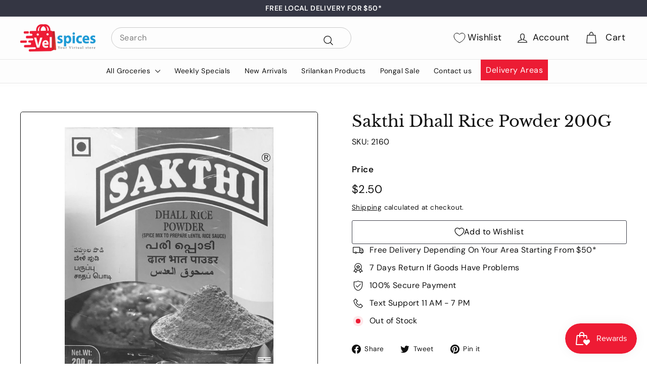

--- FILE ---
content_type: text/html; charset=utf-8
request_url: https://velspices.com.au/products/sakthi-dhall-rice-powder-200g
body_size: 73522
content:
<!doctype html>
<html class="no-js" lang="en" dir="ltr">
<head>
<script type="text/javascript" src="https://edge.personalizer.io/storefront/2.0.0/js/shopify/storefront.min.js?key=pdkvb-mm1xz5hgu8t4v5z7gjk-p6ria&shop=b3e94d.myshopify.com"></script>
<script>
window.LimeSpot = window.LimeSpot === undefined ? {} : LimeSpot;
LimeSpot.PageInfo = { Type: "Product", Template: "product", ReferenceIdentifier: "7571476807857" };

LimeSpot.StoreInfo = { Theme: "Final Expanse | Fixed" };


LimeSpot.CartItems = [];
</script>





 <script>/* start spd config */window._spt_delay_keywords=["/gtag/js,gtag(,/checkouts,/tiktok-track.js,/hotjar-,/smile-,/adoric.js,/wpm/,fbq("];/* end spd config */</script>      
<meta charset="utf-8">
  <meta http-equiv="X-UA-Compatible" content="IE=edge,chrome=1">
  <meta name="viewport" content="width=device-width,initial-scale=1">
  <meta name="theme-color" content="#42434d">
  <meta name="google-site-verification" content="62FEAqgoeTBnnvAWifLOV-Hl07q21OGq7XcHzyEE7LI" />
  <meta name="google-site-verification" content="hdx_EECRA0MIiwI5QGAvQCrxhULF9gguRoK6OV4Fgcg" />
  <meta name="google-site-verification" content="zXQQYmCjiMZfKiHH2G4mDxX83WVi7_CsrCEorhwkzwc" />
  <link rel="canonical" href="https://velspices.com.au/products/sakthi-dhall-rice-powder-200g">
  <link rel="preload" as="script" href="//velspices.com.au/cdn/shop/t/23/assets/theme.js?v=115820297758840103451714705819">
  <link rel="preconnect" href="https://cdn.shopify.com" crossorigin>
  <link rel="preconnect" href="https://fonts.shopifycdn.com" crossorigin>
  <link rel="dns-prefetch" href="https://productreviews.shopifycdn.com">
  <link rel="dns-prefetch" href="https://ajax.googleapis.com">
  <link rel="dns-prefetch" href="https://maps.googleapis.com">
  <link rel="dns-prefetch" href="https://maps.gstatic.com">
   <script src="https://kit.fontawesome.com/your_kit_code.js" crossorigin="anonymous"></script>
  <link rel="stylesheet" href="https://cdnjs.cloudflare.com/ajax/libs/font-awesome/5.15.1/css/all.min.css"><link rel="shortcut icon" href="//velspices.com.au/cdn/shop/files/fav_32x32.png?v=1698705155" type="image/png" /><!-- Google tag (gtag.js) -->
<script async src="https://www.googletagmanager.com/gtag/js?id=AW-16733805667"></script>
<script>
  window.dataLayer = window.dataLayer || [];
  function gtag(){dataLayer.push(arguments);}
  gtag('js', new Date());

  gtag('config', 'AW-16733805667');
</script>


   <script>
     setTimeout(function () {
  $(document).on('click', 'a[name="cart"]', function (e) {
    e.preventDefault();
  });
}, 1000);

  </script><title>Buy Sakthi Dhall Rice Powder 200G Online Melbourne - Velspices Australia</title>
<meta name="description" content="Buy Sakthi Dhall Rice Powder 200G Online from Velspices who offers the best Sakthi Dhall Rice Powder 200G delivery across Melbourne, Australia at affordable prices."><meta property="og:site_name" content="Vel Spices">
  <meta property="og:url" content="https://velspices.com.au/products/sakthi-dhall-rice-powder-200g">
  <meta property="og:title" content="Sakthi Dhall Rice Powder 200G">
  <meta property="og:type" content="product">
  <meta property="og:description" content="Buy Sakthi Dhall Rice Powder 200G Online from Velspices who offers the best Sakthi Dhall Rice Powder 200G delivery across Melbourne, Australia at affordable prices."><meta property="og:image" content="http://velspices.com.au/cdn/shop/files/bd65a628-9fce-46b6-9ef6-5b0b5da4eb1a.jpg?v=1699331176">
    <meta property="og:image:secure_url" content="https://velspices.com.au/cdn/shop/files/bd65a628-9fce-46b6-9ef6-5b0b5da4eb1a.jpg?v=1699331176">
    <meta property="og:image:width" content="801">
    <meta property="og:image:height" content="1024"><meta name="twitter:site" content="@">
  <meta name="twitter:card" content="summary_large_image">
  <meta name="twitter:title" content="Sakthi Dhall Rice Powder 200G">
  <meta name="twitter:description" content="Buy Sakthi Dhall Rice Powder 200G Online from Velspices who offers the best Sakthi Dhall Rice Powder 200G delivery across Melbourne, Australia at affordable prices.">
<style data-shopify>@font-face {
  font-family: "Libre Baskerville";
  font-weight: 400;
  font-style: normal;
  font-display: swap;
  src: url("//velspices.com.au/cdn/fonts/libre_baskerville/librebaskerville_n4.2ec9ee517e3ce28d5f1e6c6e75efd8a97e59c189.woff2") format("woff2"),
       url("//velspices.com.au/cdn/fonts/libre_baskerville/librebaskerville_n4.323789551b85098885c8eccedfb1bd8f25f56007.woff") format("woff");
}

  @font-face {
  font-family: "DM Sans";
  font-weight: 400;
  font-style: normal;
  font-display: swap;
  src: url("//velspices.com.au/cdn/fonts/dm_sans/dmsans_n4.ec80bd4dd7e1a334c969c265873491ae56018d72.woff2") format("woff2"),
       url("//velspices.com.au/cdn/fonts/dm_sans/dmsans_n4.87bdd914d8a61247b911147ae68e754d695c58a6.woff") format("woff");
}


  @font-face {
  font-family: "DM Sans";
  font-weight: 600;
  font-style: normal;
  font-display: swap;
  src: url("//velspices.com.au/cdn/fonts/dm_sans/dmsans_n6.70a2453ea926d613c6a2f89af05180d14b3a7c96.woff2") format("woff2"),
       url("//velspices.com.au/cdn/fonts/dm_sans/dmsans_n6.355605667bef215872257574b57fc097044f7e20.woff") format("woff");
}

  @font-face {
  font-family: "DM Sans";
  font-weight: 400;
  font-style: italic;
  font-display: swap;
  src: url("//velspices.com.au/cdn/fonts/dm_sans/dmsans_i4.b8fe05e69ee95d5a53155c346957d8cbf5081c1a.woff2") format("woff2"),
       url("//velspices.com.au/cdn/fonts/dm_sans/dmsans_i4.403fe28ee2ea63e142575c0aa47684d65f8c23a0.woff") format("woff");
}

  @font-face {
  font-family: "DM Sans";
  font-weight: 600;
  font-style: italic;
  font-display: swap;
  src: url("//velspices.com.au/cdn/fonts/dm_sans/dmsans_i6.b7d5b35c5f29523529e1bf4a3d0de71a44a277b6.woff2") format("woff2"),
       url("//velspices.com.au/cdn/fonts/dm_sans/dmsans_i6.9b760cc5bdd17b4de2c70249ba49bd707f27a31b.woff") format("woff");
}

</style><link href="//velspices.com.au/cdn/shop/t/23/assets/owl.carousel.min.css?v=70516089817612781961714705819" rel="stylesheet" type="text/css" media="all" />
  <link href="//velspices.com.au/cdn/shop/t/23/assets/theme.css?v=91378002743553832121740657474" rel="stylesheet" type="text/css" media="all" />
  <link href="//velspices.com.au/cdn/shop/t/23/assets/next.css?v=158866798463962457201714705819" rel="stylesheet" type="text/css" media="all" />
  <link href="//velspices.com.au/cdn/shop/t/23/assets/custom.css?v=105443763979938572291741145535" rel="stylesheet" type="text/css" media="all" />
<style data-shopify>:root {
    --typeHeaderPrimary: "Libre Baskerville";
    --typeHeaderFallback: serif;
    --typeHeaderSize: 38px;
    --typeHeaderWeight: 400;
    --typeHeaderLineHeight: 1.2;
    --typeHeaderSpacing: 0.0em;

    --typeBasePrimary:"DM Sans";
    --typeBaseFallback:sans-serif;
    --typeBaseSize: 16px;
    --typeBaseWeight: 400;
    --typeBaseSpacing: 0.025em;
    --typeBaseLineHeight: 1.5;

    --colorSmallImageBg: #ffffff;
    --colorSmallImageBgDark: #f7f7f7;
    --colorLargeImageBg: #e7e7e7;
    --colorLargeImageBgLight: #ffffff;

    --iconWeight: 3px;
    --iconLinecaps: round;

    
      --buttonRadius: 3px;
      --btnPadding: 11px 25px;
    

    
      --roundness: 20px;
    

    
      --gridThickness: 0;
    

    --productTileMargin: 10%;
    --collectionTileMargin: 17%;

    --swatchSize: 40px;
  }

  @media screen and (max-width: 768px) {
    :root {
      --typeBaseSize: 14px;

      
        --roundness: 15px;
        --btnPadding: 9px 25px;
      
    }
  }</style><meta name="google-site-verification" content="OPpUTsTqJjlLXAcskL9pgn2T_8jpcqtJLUm-35W7Kpw" />

  <script>
    document.documentElement.className = document.documentElement.className.replace('no-js', 'js');

    window.theme = window.theme || {};
    theme.routes = {
      home: "/",
      collections: "/collections",
      cart: "/cart.js",
      cartPage: "/cart",
      cartAdd: "/cart/add.js",
      cartChange: "/cart/change.js",
      search: "/search",
      predictiveSearch: "/search/suggest"
    };

    theme.strings = {
      soldOut: "Sold Out",
      unavailable: "Unavailable",
      inStockLabel: "In stock, ready to ship",
      oneStockLabel: "Low stock - [count] item left",
      otherStockLabel: "Low stock - [count] items left",
      willNotShipUntil: "Ready to ship [date]",
      willBeInStockAfter: "Back in stock [date]",
      waitingForStock: "Out of Stock",
      savePrice: "Save [saved_amount]",
      cartEmpty: "Your cart is currently empty.",
      cartTermsConfirmation: "You must agree with the terms and conditions of sales to check out",
      searchCollections: "Collections",
      searchPages: "Pages",
      searchArticles: "Articles",
      maxQuantity: "You can only have [quantity] of [title] in your cart."
    };
    theme.settings = {
      cartType: "dropdown",
      isCustomerTemplate: false,
      moneyFormat: "${{amount}}",
      saveType: "percent",
      productImageSize: "square",
      productImageCover: true,
      predictiveSearch: true,
      predictiveSearchType: null,
      superScriptSetting: false,
      superScriptPrice: false,
      quickView: true,
      quickAdd: true,
      themeName: 'Expanse',
      themeVersion: "4.4.1"
    };
  </script>

  <script>window.performance && window.performance.mark && window.performance.mark('shopify.content_for_header.start');</script><meta name="facebook-domain-verification" content="c6w7be3ckhyg61yra1ojcdhajojbtf">
<meta name="google-site-verification" content="OPpUTsTqJjlLXAcskL9pgn2T_8jpcqtJLUm-35W7Kpw">
<meta id="shopify-digital-wallet" name="shopify-digital-wallet" content="/62816092337/digital_wallets/dialog">
<meta name="shopify-checkout-api-token" content="5808fd3e4e28e62bb0bc7ee1d1562b69">
<meta id="in-context-paypal-metadata" data-shop-id="62816092337" data-venmo-supported="false" data-environment="production" data-locale="en_US" data-paypal-v4="true" data-currency="AUD">
<link rel="alternate" type="application/json+oembed" href="https://velspices.com.au/products/sakthi-dhall-rice-powder-200g.oembed">
<script async="async" src="/checkouts/internal/preloads.js?locale=en-AU"></script>
<link rel="preconnect" href="https://shop.app" crossorigin="anonymous">
<script async="async" src="https://shop.app/checkouts/internal/preloads.js?locale=en-AU&shop_id=62816092337" crossorigin="anonymous"></script>
<script id="apple-pay-shop-capabilities" type="application/json">{"shopId":62816092337,"countryCode":"AU","currencyCode":"AUD","merchantCapabilities":["supports3DS"],"merchantId":"gid:\/\/shopify\/Shop\/62816092337","merchantName":"Vel Spices","requiredBillingContactFields":["postalAddress","email","phone"],"requiredShippingContactFields":["postalAddress","email","phone"],"shippingType":"shipping","supportedNetworks":["visa","masterCard","amex","jcb"],"total":{"type":"pending","label":"Vel Spices","amount":"1.00"},"shopifyPaymentsEnabled":true,"supportsSubscriptions":true}</script>
<script id="shopify-features" type="application/json">{"accessToken":"5808fd3e4e28e62bb0bc7ee1d1562b69","betas":["rich-media-storefront-analytics"],"domain":"velspices.com.au","predictiveSearch":true,"shopId":62816092337,"locale":"en"}</script>
<script>var Shopify = Shopify || {};
Shopify.shop = "b3e94d.myshopify.com";
Shopify.locale = "en";
Shopify.currency = {"active":"AUD","rate":"1.0"};
Shopify.country = "AU";
Shopify.theme = {"name":"Final Expanse | Fixed","id":136704295089,"schema_name":"Expanse","schema_version":"4.4.1","theme_store_id":902,"role":"main"};
Shopify.theme.handle = "null";
Shopify.theme.style = {"id":null,"handle":null};
Shopify.cdnHost = "velspices.com.au/cdn";
Shopify.routes = Shopify.routes || {};
Shopify.routes.root = "/";</script>
<script type="module">!function(o){(o.Shopify=o.Shopify||{}).modules=!0}(window);</script>
<script>!function(o){function n(){var o=[];function n(){o.push(Array.prototype.slice.apply(arguments))}return n.q=o,n}var t=o.Shopify=o.Shopify||{};t.loadFeatures=n(),t.autoloadFeatures=n()}(window);</script>
<script>
  window.ShopifyPay = window.ShopifyPay || {};
  window.ShopifyPay.apiHost = "shop.app\/pay";
  window.ShopifyPay.redirectState = null;
</script>
<script id="shop-js-analytics" type="application/json">{"pageType":"product"}</script>
<script defer="defer" async type="module" src="//velspices.com.au/cdn/shopifycloud/shop-js/modules/v2/client.init-shop-cart-sync_C5BV16lS.en.esm.js"></script>
<script defer="defer" async type="module" src="//velspices.com.au/cdn/shopifycloud/shop-js/modules/v2/chunk.common_CygWptCX.esm.js"></script>
<script type="module">
  await import("//velspices.com.au/cdn/shopifycloud/shop-js/modules/v2/client.init-shop-cart-sync_C5BV16lS.en.esm.js");
await import("//velspices.com.au/cdn/shopifycloud/shop-js/modules/v2/chunk.common_CygWptCX.esm.js");

  window.Shopify.SignInWithShop?.initShopCartSync?.({"fedCMEnabled":true,"windoidEnabled":true});

</script>
<script>
  window.Shopify = window.Shopify || {};
  if (!window.Shopify.featureAssets) window.Shopify.featureAssets = {};
  window.Shopify.featureAssets['shop-js'] = {"shop-cart-sync":["modules/v2/client.shop-cart-sync_ZFArdW7E.en.esm.js","modules/v2/chunk.common_CygWptCX.esm.js"],"init-fed-cm":["modules/v2/client.init-fed-cm_CmiC4vf6.en.esm.js","modules/v2/chunk.common_CygWptCX.esm.js"],"shop-button":["modules/v2/client.shop-button_tlx5R9nI.en.esm.js","modules/v2/chunk.common_CygWptCX.esm.js"],"shop-cash-offers":["modules/v2/client.shop-cash-offers_DOA2yAJr.en.esm.js","modules/v2/chunk.common_CygWptCX.esm.js","modules/v2/chunk.modal_D71HUcav.esm.js"],"init-windoid":["modules/v2/client.init-windoid_sURxWdc1.en.esm.js","modules/v2/chunk.common_CygWptCX.esm.js"],"shop-toast-manager":["modules/v2/client.shop-toast-manager_ClPi3nE9.en.esm.js","modules/v2/chunk.common_CygWptCX.esm.js"],"init-shop-email-lookup-coordinator":["modules/v2/client.init-shop-email-lookup-coordinator_B8hsDcYM.en.esm.js","modules/v2/chunk.common_CygWptCX.esm.js"],"init-shop-cart-sync":["modules/v2/client.init-shop-cart-sync_C5BV16lS.en.esm.js","modules/v2/chunk.common_CygWptCX.esm.js"],"avatar":["modules/v2/client.avatar_BTnouDA3.en.esm.js"],"pay-button":["modules/v2/client.pay-button_FdsNuTd3.en.esm.js","modules/v2/chunk.common_CygWptCX.esm.js"],"init-customer-accounts":["modules/v2/client.init-customer-accounts_DxDtT_ad.en.esm.js","modules/v2/client.shop-login-button_C5VAVYt1.en.esm.js","modules/v2/chunk.common_CygWptCX.esm.js","modules/v2/chunk.modal_D71HUcav.esm.js"],"init-shop-for-new-customer-accounts":["modules/v2/client.init-shop-for-new-customer-accounts_ChsxoAhi.en.esm.js","modules/v2/client.shop-login-button_C5VAVYt1.en.esm.js","modules/v2/chunk.common_CygWptCX.esm.js","modules/v2/chunk.modal_D71HUcav.esm.js"],"shop-login-button":["modules/v2/client.shop-login-button_C5VAVYt1.en.esm.js","modules/v2/chunk.common_CygWptCX.esm.js","modules/v2/chunk.modal_D71HUcav.esm.js"],"init-customer-accounts-sign-up":["modules/v2/client.init-customer-accounts-sign-up_CPSyQ0Tj.en.esm.js","modules/v2/client.shop-login-button_C5VAVYt1.en.esm.js","modules/v2/chunk.common_CygWptCX.esm.js","modules/v2/chunk.modal_D71HUcav.esm.js"],"shop-follow-button":["modules/v2/client.shop-follow-button_Cva4Ekp9.en.esm.js","modules/v2/chunk.common_CygWptCX.esm.js","modules/v2/chunk.modal_D71HUcav.esm.js"],"checkout-modal":["modules/v2/client.checkout-modal_BPM8l0SH.en.esm.js","modules/v2/chunk.common_CygWptCX.esm.js","modules/v2/chunk.modal_D71HUcav.esm.js"],"lead-capture":["modules/v2/client.lead-capture_Bi8yE_yS.en.esm.js","modules/v2/chunk.common_CygWptCX.esm.js","modules/v2/chunk.modal_D71HUcav.esm.js"],"shop-login":["modules/v2/client.shop-login_D6lNrXab.en.esm.js","modules/v2/chunk.common_CygWptCX.esm.js","modules/v2/chunk.modal_D71HUcav.esm.js"],"payment-terms":["modules/v2/client.payment-terms_CZxnsJam.en.esm.js","modules/v2/chunk.common_CygWptCX.esm.js","modules/v2/chunk.modal_D71HUcav.esm.js"]};
</script>
<script>(function() {
  var isLoaded = false;
  function asyncLoad() {
    if (isLoaded) return;
    isLoaded = true;
    var urls = ["https:\/\/cloudsearch-1f874.kxcdn.com\/shopify.js?shop=b3e94d.myshopify.com","https:\/\/cdn.shopify.com\/s\/files\/1\/0597\/3783\/3627\/files\/tptinstall.min.js?v=1718591634\u0026t=tapita-seo-script-tags\u0026shop=b3e94d.myshopify.com","https:\/\/edge.personalizer.io\/storefront\/2.0.0\/js\/shopify\/storefront.min.js?key=pdkvb-mm1xz5hgu8t4v5z7gjk-p6ria\u0026shop=b3e94d.myshopify.com","\/\/backinstock.useamp.com\/widget\/85530_1767160228.js?category=bis\u0026v=6\u0026shop=b3e94d.myshopify.com"];
    for (var i = 0; i < urls.length; i++) {
      var s = document.createElement('script');
      s.type = 'text/javascript';
      s.async = true;
      s.src = urls[i];
      var x = document.getElementsByTagName('script')[0];
      x.parentNode.insertBefore(s, x);
    }
  };
  if(window.attachEvent) {
    window.attachEvent('onload', asyncLoad);
  } else {
    window.addEventListener('load', asyncLoad, false);
  }
})();</script>
<script id="__st">var __st={"a":62816092337,"offset":39600,"reqid":"33a182f1-4f6c-4765-a34d-488eb47501da-1768754891","pageurl":"velspices.com.au\/products\/sakthi-dhall-rice-powder-200g","u":"530de6495876","p":"product","rtyp":"product","rid":7571476807857};</script>
<script>window.ShopifyPaypalV4VisibilityTracking = true;</script>
<script id="captcha-bootstrap">!function(){'use strict';const t='contact',e='account',n='new_comment',o=[[t,t],['blogs',n],['comments',n],[t,'customer']],c=[[e,'customer_login'],[e,'guest_login'],[e,'recover_customer_password'],[e,'create_customer']],r=t=>t.map((([t,e])=>`form[action*='/${t}']:not([data-nocaptcha='true']) input[name='form_type'][value='${e}']`)).join(','),a=t=>()=>t?[...document.querySelectorAll(t)].map((t=>t.form)):[];function s(){const t=[...o],e=r(t);return a(e)}const i='password',u='form_key',d=['recaptcha-v3-token','g-recaptcha-response','h-captcha-response',i],f=()=>{try{return window.sessionStorage}catch{return}},m='__shopify_v',_=t=>t.elements[u];function p(t,e,n=!1){try{const o=window.sessionStorage,c=JSON.parse(o.getItem(e)),{data:r}=function(t){const{data:e,action:n}=t;return t[m]||n?{data:e,action:n}:{data:t,action:n}}(c);for(const[e,n]of Object.entries(r))t.elements[e]&&(t.elements[e].value=n);n&&o.removeItem(e)}catch(o){console.error('form repopulation failed',{error:o})}}const l='form_type',E='cptcha';function T(t){t.dataset[E]=!0}const w=window,h=w.document,L='Shopify',v='ce_forms',y='captcha';let A=!1;((t,e)=>{const n=(g='f06e6c50-85a8-45c8-87d0-21a2b65856fe',I='https://cdn.shopify.com/shopifycloud/storefront-forms-hcaptcha/ce_storefront_forms_captcha_hcaptcha.v1.5.2.iife.js',D={infoText:'Protected by hCaptcha',privacyText:'Privacy',termsText:'Terms'},(t,e,n)=>{const o=w[L][v],c=o.bindForm;if(c)return c(t,g,e,D).then(n);var r;o.q.push([[t,g,e,D],n]),r=I,A||(h.body.append(Object.assign(h.createElement('script'),{id:'captcha-provider',async:!0,src:r})),A=!0)});var g,I,D;w[L]=w[L]||{},w[L][v]=w[L][v]||{},w[L][v].q=[],w[L][y]=w[L][y]||{},w[L][y].protect=function(t,e){n(t,void 0,e),T(t)},Object.freeze(w[L][y]),function(t,e,n,w,h,L){const[v,y,A,g]=function(t,e,n){const i=e?o:[],u=t?c:[],d=[...i,...u],f=r(d),m=r(i),_=r(d.filter((([t,e])=>n.includes(e))));return[a(f),a(m),a(_),s()]}(w,h,L),I=t=>{const e=t.target;return e instanceof HTMLFormElement?e:e&&e.form},D=t=>v().includes(t);t.addEventListener('submit',(t=>{const e=I(t);if(!e)return;const n=D(e)&&!e.dataset.hcaptchaBound&&!e.dataset.recaptchaBound,o=_(e),c=g().includes(e)&&(!o||!o.value);(n||c)&&t.preventDefault(),c&&!n&&(function(t){try{if(!f())return;!function(t){const e=f();if(!e)return;const n=_(t);if(!n)return;const o=n.value;o&&e.removeItem(o)}(t);const e=Array.from(Array(32),(()=>Math.random().toString(36)[2])).join('');!function(t,e){_(t)||t.append(Object.assign(document.createElement('input'),{type:'hidden',name:u})),t.elements[u].value=e}(t,e),function(t,e){const n=f();if(!n)return;const o=[...t.querySelectorAll(`input[type='${i}']`)].map((({name:t})=>t)),c=[...d,...o],r={};for(const[a,s]of new FormData(t).entries())c.includes(a)||(r[a]=s);n.setItem(e,JSON.stringify({[m]:1,action:t.action,data:r}))}(t,e)}catch(e){console.error('failed to persist form',e)}}(e),e.submit())}));const S=(t,e)=>{t&&!t.dataset[E]&&(n(t,e.some((e=>e===t))),T(t))};for(const o of['focusin','change'])t.addEventListener(o,(t=>{const e=I(t);D(e)&&S(e,y())}));const B=e.get('form_key'),M=e.get(l),P=B&&M;t.addEventListener('DOMContentLoaded',(()=>{const t=y();if(P)for(const e of t)e.elements[l].value===M&&p(e,B);[...new Set([...A(),...v().filter((t=>'true'===t.dataset.shopifyCaptcha))])].forEach((e=>S(e,t)))}))}(h,new URLSearchParams(w.location.search),n,t,e,['guest_login'])})(!1,!0)}();</script>
<script integrity="sha256-4kQ18oKyAcykRKYeNunJcIwy7WH5gtpwJnB7kiuLZ1E=" data-source-attribution="shopify.loadfeatures" defer="defer" src="//velspices.com.au/cdn/shopifycloud/storefront/assets/storefront/load_feature-a0a9edcb.js" crossorigin="anonymous"></script>
<script crossorigin="anonymous" defer="defer" src="//velspices.com.au/cdn/shopifycloud/storefront/assets/shopify_pay/storefront-65b4c6d7.js?v=20250812"></script>
<script data-source-attribution="shopify.dynamic_checkout.dynamic.init">var Shopify=Shopify||{};Shopify.PaymentButton=Shopify.PaymentButton||{isStorefrontPortableWallets:!0,init:function(){window.Shopify.PaymentButton.init=function(){};var t=document.createElement("script");t.src="https://velspices.com.au/cdn/shopifycloud/portable-wallets/latest/portable-wallets.en.js",t.type="module",document.head.appendChild(t)}};
</script>
<script data-source-attribution="shopify.dynamic_checkout.buyer_consent">
  function portableWalletsHideBuyerConsent(e){var t=document.getElementById("shopify-buyer-consent"),n=document.getElementById("shopify-subscription-policy-button");t&&n&&(t.classList.add("hidden"),t.setAttribute("aria-hidden","true"),n.removeEventListener("click",e))}function portableWalletsShowBuyerConsent(e){var t=document.getElementById("shopify-buyer-consent"),n=document.getElementById("shopify-subscription-policy-button");t&&n&&(t.classList.remove("hidden"),t.removeAttribute("aria-hidden"),n.addEventListener("click",e))}window.Shopify?.PaymentButton&&(window.Shopify.PaymentButton.hideBuyerConsent=portableWalletsHideBuyerConsent,window.Shopify.PaymentButton.showBuyerConsent=portableWalletsShowBuyerConsent);
</script>
<script data-source-attribution="shopify.dynamic_checkout.cart.bootstrap">document.addEventListener("DOMContentLoaded",(function(){function t(){return document.querySelector("shopify-accelerated-checkout-cart, shopify-accelerated-checkout")}if(t())Shopify.PaymentButton.init();else{new MutationObserver((function(e,n){t()&&(Shopify.PaymentButton.init(),n.disconnect())})).observe(document.body,{childList:!0,subtree:!0})}}));
</script>
<link id="shopify-accelerated-checkout-styles" rel="stylesheet" media="screen" href="https://velspices.com.au/cdn/shopifycloud/portable-wallets/latest/accelerated-checkout-backwards-compat.css" crossorigin="anonymous">
<style id="shopify-accelerated-checkout-cart">
        #shopify-buyer-consent {
  margin-top: 1em;
  display: inline-block;
  width: 100%;
}

#shopify-buyer-consent.hidden {
  display: none;
}

#shopify-subscription-policy-button {
  background: none;
  border: none;
  padding: 0;
  text-decoration: underline;
  font-size: inherit;
  cursor: pointer;
}

#shopify-subscription-policy-button::before {
  box-shadow: none;
}

      </style>

<script>window.performance && window.performance.mark && window.performance.mark('shopify.content_for_header.end');</script>

  <script src="//velspices.com.au/cdn/shop/t/23/assets/jquery.min.js?v=61395414644828968241714705819" defer="defer"></script>
  <script src="//velspices.com.au/cdn/shop/t/23/assets/vendor-scripts-v2.js?v=28795867768355101311714705819" defer="defer"></script>
  <script src="//velspices.com.au/cdn/shop/t/23/assets/theme.js?v=115820297758840103451714705819" defer="defer"></script>
  <script src="//velspices.com.au/cdn/shop/t/23/assets/next.js?v=131372909002363781041714705819" defer="defer"></script>
  <script src="//velspices.com.au/cdn/shop/t/23/assets/owl.carousel.js?v=164149608635402950691714705819" defer="defer"></script>
  <script src="//velspices.com.au/cdn/shop/t/23/assets/jquery.matchHeight.js?v=163018768118501058091714705819" defer="defer"></script>
  <script src="//velspices.com.au/cdn/shop/t/23/assets/custom.js?v=148565781165751933791714705819" defer="defer"></script>

<!-- Google tag (gtag.js) --> 
<script async src=""""https://www.googletagmanager.com/gtag/js?id=G-L02V643Y99""""></script>
 <script> 
window.dataLayer = window.dataLayer || []; 
function gtag(){dataLayer.push(arguments);} 
gtag('js', new Date()); 
gtag('config', 'G-L02V643Y99'); 
</script>  

<!-- Google Tag Manager -->
<script>(function(w,d,s,l,i){w[l]=w[l]||[];w[l].push({'gtm.start':
new Date().getTime(),event:'gtm.js'});var f=d.getElementsByTagName(s)[0],
j=d.createElement(s),dl=l!='dataLayer'?'&l='+l:'';j.async=true;j.src=
'https://www.googletagmanager.com/gtm.js?id='+i+dl;f.parentNode.insertBefore(j,f);
})(window,document,'script','dataLayer','GTM-KGDP6H4');</script>
<!-- End Google Tag Manager -->  


  <script src="https://code.jquery.com/jquery-3.6.0.min.js"></script>
<script>
  $(document).ready(function () {
    $(document).on('click', 'a[name="cart"]', function (e) {
      e.preventDefault();
    });
  });
</script>

  
<!-- BEGIN app block: shopify://apps/xcloud-search-product-filter/blocks/cloudsearch_opt/8ddbd0bf-e311-492e-ab28-69d0ad268fac --><!-- END app block --><!-- BEGIN app block: shopify://apps/minmaxify-order-limits/blocks/app-embed-block/3acfba32-89f3-4377-ae20-cbb9abc48475 --><script type="text/javascript" src="https://limits.minmaxify.com/b3e94d.myshopify.com?v=139c&r=20260114095200"></script>

<!-- END app block --><!-- BEGIN app block: shopify://apps/mida-replay-heatmaps/blocks/mida_recorder/e4c350c5-eabf-426d-8014-47ef50412bd0 -->
    <script>
        window.msrPageTitle = "Buy Sakthi Dhall Rice Powder 200G Online Melbourne - Velspices Australia";
        
            window.msrQuota = "{&quot;version&quot;:&quot;session&quot;,&quot;date&quot;:&quot;2026-01-01T05:35:50.004Z&quot;}";
            window.sessionStorage.setItem("msrQuota", "{&quot;version&quot;:&quot;session&quot;,&quot;date&quot;:&quot;2026-01-01T05:35:50.004Z&quot;}")
        
        window.msrCart = {"note":null,"attributes":{},"original_total_price":0,"total_price":0,"total_discount":0,"total_weight":0.0,"item_count":0,"items":[],"requires_shipping":false,"currency":"AUD","items_subtotal_price":0,"cart_level_discount_applications":[],"checkout_charge_amount":0}
        window.msrCustomer = {
            email: "",
            id: "",
        }

        
            window.msrShopData = {
                template: 'product',
                url: '/products/sakthi-dhall-rice-powder-200g',
            };
        

        

        window.msrTheme = {
            name: "",
            type: "product",
        };
        window.msrData = Object.freeze({
            proxy: '2',
        });
    </script>
    
    
        <script src='https://cdn.shopify.com/extensions/019bc0f8-9fd9-7d8f-b07f-f42dbc4516de/version_f57515d6-2026-01-15_16h24m/assets/recorder.msr.js' defer='defer'></script>
    
    

    




<!-- END app block --><!-- BEGIN app block: shopify://apps/rt-terms-and-conditions-box/blocks/app-embed/17661ca5-aeea-41b9-8091-d8f7233e8b22 --><script type='text/javascript'>
  window.roarJs = window.roarJs || {};
      roarJs.LegalConfig = {
          metafields: {
          shop: "b3e94d.myshopify.com",
          settings: {"enabled":"1","param":{"message":"I agree to the Frozen\/Fresh Products Delivery Policy.","error_message":"Please agree to the terms and conditions before making a purchase!","error_display":"dialog","greeting":{"enabled":"0","message":"Please agree to the T\u0026C before purchasing!","delay":"1"},"link_order":["link"],"links":{"link":{"label":"terms and conditions","target":"_blank","url":"#","policy":"terms-of-service"}},"force_enabled":"0","optional":"0","optional_message_enabled":"0","optional_message_value":"Thank you! The page will be moved to the checkout page.","optional_checkbox_hidden":"0","time_enabled":"1","time_label":"Agreed to the Terms and Conditions on","checkbox":"1"},"popup":{"title":"Terms and Conditions","width":"600","button":"Process to Checkout","icon_color":"#197bbd"},"style":{"checkbox":{"size":"20","color":"#0075ff"},"message":{"font":"inherit","size":"14","customized":{"enabled":"1","color":"#212b36","accent":"#0075ff","error":"#de3618"},"align":"inherit","padding":{"top":"0","right":"0","bottom":"0","left":"0"}}},"only1":"true","installer":[]},
          moneyFormat: "${{amount}}"
      }
  }
</script>
<script src='https://cdn.shopify.com/extensions/019a2c75-764c-7925-b253-e24466484d41/legal-7/assets/legal.js' defer></script>


<!-- END app block --><!-- BEGIN app block: shopify://apps/klaviyo-email-marketing-sms/blocks/klaviyo-onsite-embed/2632fe16-c075-4321-a88b-50b567f42507 -->












  <script async src="https://static.klaviyo.com/onsite/js/WFnfyJ/klaviyo.js?company_id=WFnfyJ"></script>
  <script>!function(){if(!window.klaviyo){window._klOnsite=window._klOnsite||[];try{window.klaviyo=new Proxy({},{get:function(n,i){return"push"===i?function(){var n;(n=window._klOnsite).push.apply(n,arguments)}:function(){for(var n=arguments.length,o=new Array(n),w=0;w<n;w++)o[w]=arguments[w];var t="function"==typeof o[o.length-1]?o.pop():void 0,e=new Promise((function(n){window._klOnsite.push([i].concat(o,[function(i){t&&t(i),n(i)}]))}));return e}}})}catch(n){window.klaviyo=window.klaviyo||[],window.klaviyo.push=function(){var n;(n=window._klOnsite).push.apply(n,arguments)}}}}();</script>

  
    <script id="viewed_product">
      if (item == null) {
        var _learnq = _learnq || [];

        var MetafieldReviews = null
        var MetafieldYotpoRating = null
        var MetafieldYotpoCount = null
        var MetafieldLooxRating = null
        var MetafieldLooxCount = null
        var okendoProduct = null
        var okendoProductReviewCount = null
        var okendoProductReviewAverageValue = null
        try {
          // The following fields are used for Customer Hub recently viewed in order to add reviews.
          // This information is not part of __kla_viewed. Instead, it is part of __kla_viewed_reviewed_items
          MetafieldReviews = {};
          MetafieldYotpoRating = null
          MetafieldYotpoCount = null
          MetafieldLooxRating = null
          MetafieldLooxCount = null

          okendoProduct = null
          // If the okendo metafield is not legacy, it will error, which then requires the new json formatted data
          if (okendoProduct && 'error' in okendoProduct) {
            okendoProduct = null
          }
          okendoProductReviewCount = okendoProduct ? okendoProduct.reviewCount : null
          okendoProductReviewAverageValue = okendoProduct ? okendoProduct.reviewAverageValue : null
        } catch (error) {
          console.error('Error in Klaviyo onsite reviews tracking:', error);
        }

        var item = {
          Name: "Sakthi Dhall Rice Powder 200G",
          ProductID: 7571476807857,
          Categories: ["All Groceries","Dhall","Masala Powders","Sakthi","Spices"],
          ImageURL: "https://velspices.com.au/cdn/shop/files/bd65a628-9fce-46b6-9ef6-5b0b5da4eb1a_grande.jpg?v=1699331176",
          URL: "https://velspices.com.au/products/sakthi-dhall-rice-powder-200g",
          Brand: "Sakthi",
          Price: "$2.50",
          Value: "2.50",
          CompareAtPrice: "$0.00"
        };
        _learnq.push(['track', 'Viewed Product', item]);
        _learnq.push(['trackViewedItem', {
          Title: item.Name,
          ItemId: item.ProductID,
          Categories: item.Categories,
          ImageUrl: item.ImageURL,
          Url: item.URL,
          Metadata: {
            Brand: item.Brand,
            Price: item.Price,
            Value: item.Value,
            CompareAtPrice: item.CompareAtPrice
          },
          metafields:{
            reviews: MetafieldReviews,
            yotpo:{
              rating: MetafieldYotpoRating,
              count: MetafieldYotpoCount,
            },
            loox:{
              rating: MetafieldLooxRating,
              count: MetafieldLooxCount,
            },
            okendo: {
              rating: okendoProductReviewAverageValue,
              count: okendoProductReviewCount,
            }
          }
        }]);
      }
    </script>
  




  <script>
    window.klaviyoReviewsProductDesignMode = false
  </script>







<!-- END app block --><!-- BEGIN app block: shopify://apps/ta-labels-badges/blocks/bss-pl-config-data/91bfe765-b604-49a1-805e-3599fa600b24 --><script
    id='bss-pl-config-data'
>
	let TAE_StoreId = "52707";
	if (typeof BSS_PL == 'undefined' || TAE_StoreId !== "") {
  		var BSS_PL = {};
		BSS_PL.storeId = 52707;
		BSS_PL.currentPlan = "five_usd";
		BSS_PL.apiServerProduction = "https://product-labels-pro.bsscommerce.com";
		BSS_PL.publicAccessToken = null;
		BSS_PL.customerTags = "null";
		BSS_PL.customerId = "null";
		BSS_PL.storeIdCustomOld = 10678;
		BSS_PL.storeIdOldWIthPriority = 12200;
		BSS_PL.storeIdOptimizeAppendLabel = null
		BSS_PL.optimizeCodeIds = null; 
		BSS_PL.extendedFeatureIds = null;
		BSS_PL.integration = {"laiReview":{"status":0,"config":[]}};
		BSS_PL.settingsData  = {};
		BSS_PL.configProductMetafields = null;
		BSS_PL.configVariantMetafields = null;
		
		BSS_PL.configData = [].concat({"id":144646,"name":"out of stock","priority":0,"enable_priority":0,"enable":1,"pages":"1,2,3,4,7","related_product_tag":null,"first_image_tags":null,"img_url":"1735213048958-175591773-Soldout.png","public_img_url":"https://cdn.shopify.com/s/files/1/0628/1609/2337/files/1735213048958-175591773-Soldout.png?v=1735213058","position":0,"apply":null,"product_type":3,"exclude_products":6,"collection_image_type":0,"product":"","variant":"","collection":"","exclude_product_ids":"","collection_image":"","inventory":2,"tags":"","excludeTags":"","vendors":"","from_price":null,"to_price":null,"domain_id":52707,"locations":"","enable_allowed_countries":false,"locales":"","enable_allowed_locales":false,"enable_visibility_date":false,"from_date":null,"to_date":null,"enable_discount_range":0,"discount_type":1,"discount_from":null,"discount_to":null,"label_text":"New arrival","label_text_color":"#ffffff","label_text_background_color":"#ff7f50","label_text_font_size":12,"label_text_no_image":1,"label_text_in_stock":"In Stock","label_text_out_stock":"Sold out","label_shadow":0,"label_opacity":100,"topBottom_padding":4,"border_radius":"0px 0px 0px 0px","label_shadow_color":"#808080","label_text_style":0,"label_text_font_family":null,"label_text_font_url":null,"label_preview_image":"/static/adminhtml/images/sample.webp","label_text_enable":0,"customer_tags":"","exclude_customer_tags":"","customer_type":"allcustomers","exclude_customers":"all_customer_tags","label_on_image":"2","label_type":1,"badge_type":0,"custom_selector":null,"margin_top":0,"margin_bottom":0,"mobile_height_label":-1,"mobile_width_label":45,"mobile_font_size_label":12,"emoji":null,"emoji_position":null,"transparent_background":null,"custom_page":null,"check_custom_page":null,"include_custom_page":null,"check_include_custom_page":false,"margin_left":0,"instock":null,"price_range_from":null,"price_range_to":null,"enable_price_range":0,"enable_product_publish":0,"selected_product":"null","product_publish_from":null,"product_publish_to":null,"enable_countdown_timer":0,"option_format_countdown":0,"countdown_time":null,"option_end_countdown":null,"start_day_countdown":null,"countdown_type":1,"countdown_daily_from_time":null,"countdown_daily_to_time":null,"countdown_interval_start_time":null,"countdown_interval_length":null,"countdown_interval_break_length":null,"public_url_s3":"https://shopify-production-product-labels.s3.us-east-2.amazonaws.com/public/static/base/images/customer/52707/1735213048958-175591773-Soldout.png","enable_visibility_period":0,"visibility_period":1,"createdAt":"2024-11-22T11:23:35.000Z","customer_ids":"","exclude_customer_ids":"","angle":0,"toolTipText":"","label_shape":"rectangle","mobile_fixed_percent_label":"percentage","desktop_width_label":45,"desktop_height_label":-1,"desktop_fixed_percent_label":"percentage","mobile_position":0,"desktop_label_unlimited_top":0,"desktop_label_unlimited_left":0,"mobile_label_unlimited_top":0,"mobile_label_unlimited_left":0,"mobile_margin_top":0,"mobile_margin_left":0,"mobile_config_label_enable":0,"mobile_default_config":1,"mobile_margin_bottom":0,"enable_fixed_time":0,"fixed_time":null,"statusLabelHoverText":0,"labelHoverTextLink":"","labelAltText":"","statusLabelAltText":0,"enable_badge_stock":0,"badge_stock_style":1,"badge_stock_config":null,"enable_multi_badge":0,"animation_type":0,"animation_duration":2,"animation_repeat_option":0,"animation_repeat":0,"desktop_show_badges":1,"mobile_show_badges":1,"desktop_show_labels":1,"mobile_show_labels":1,"label_text_unlimited_stock":"Unlimited Stock","img_plan_id":13,"label_badge_type":"image","deletedAt":null,"desktop_lock_aspect_ratio":true,"mobile_lock_aspect_ratio":true,"img_aspect_ratio":4.412,"preview_board_width":446,"preview_board_height":478,"set_size_on_mobile":false,"set_position_on_mobile":false,"set_margin_on_mobile":false,"from_stock":0,"to_stock":0,"condition_product_title":"{\"enabled\":false,\"type\":1,\"content\":\"\"}","conditions_apply_type":"{\"discount\":1,\"price\":1,\"inventory\":1}","public_font_url":null,"font_size_ratio":null,"group_ids":null,"updatedAt":"2024-12-26T11:37:40.000Z","multipleBadge":null,"translations":[],"label_id":144646,"label_text_id":144646,"bg_style":"solid"},);

		
		BSS_PL.configDataBanner = [].concat();

		
		BSS_PL.configDataPopup = [].concat();

		
		BSS_PL.configDataLabelGroup = [].concat();
		
		
		BSS_PL.collectionID = ``;
		BSS_PL.collectionHandle = ``;
		BSS_PL.collectionTitle = ``;

		
		BSS_PL.conditionConfigData = [].concat();
	}
</script>




<style>
    
    

</style>

<script>
    function bssLoadScripts(src, callback, isDefer = false) {
        const scriptTag = document.createElement('script');
        document.head.appendChild(scriptTag);
        scriptTag.src = src;
        if (isDefer) {
            scriptTag.defer = true;
        } else {
            scriptTag.async = true;
        }
        if (callback) {
            scriptTag.addEventListener('load', function () {
                callback();
            });
        }
    }
    const scriptUrls = [
        "https://cdn.shopify.com/extensions/019bc4fb-09b1-7c2a-aaf4-8025e33c8448/product-label-557/assets/bss-pl-init-helper.js",
        "https://cdn.shopify.com/extensions/019bc4fb-09b1-7c2a-aaf4-8025e33c8448/product-label-557/assets/bss-pl-init-config-run-scripts.js",
    ];
    Promise.all(scriptUrls.map((script) => new Promise((resolve) => bssLoadScripts(script, resolve)))).then((res) => {
        console.log('BSS scripts loaded');
        window.bssScriptsLoaded = true;
    });

	function bssInitScripts() {
		if (BSS_PL.configData.length) {
			const enabledFeature = [
				{ type: 1, script: "https://cdn.shopify.com/extensions/019bc4fb-09b1-7c2a-aaf4-8025e33c8448/product-label-557/assets/bss-pl-init-for-label.js" },
				{ type: 2, badge: [0, 7, 8], script: "https://cdn.shopify.com/extensions/019bc4fb-09b1-7c2a-aaf4-8025e33c8448/product-label-557/assets/bss-pl-init-for-badge-product-name.js" },
				{ type: 2, badge: [1, 11], script: "https://cdn.shopify.com/extensions/019bc4fb-09b1-7c2a-aaf4-8025e33c8448/product-label-557/assets/bss-pl-init-for-badge-product-image.js" },
				{ type: 2, badge: 2, script: "https://cdn.shopify.com/extensions/019bc4fb-09b1-7c2a-aaf4-8025e33c8448/product-label-557/assets/bss-pl-init-for-badge-custom-selector.js" },
				{ type: 2, badge: [3, 9, 10], script: "https://cdn.shopify.com/extensions/019bc4fb-09b1-7c2a-aaf4-8025e33c8448/product-label-557/assets/bss-pl-init-for-badge-price.js" },
				{ type: 2, badge: 4, script: "https://cdn.shopify.com/extensions/019bc4fb-09b1-7c2a-aaf4-8025e33c8448/product-label-557/assets/bss-pl-init-for-badge-add-to-cart-btn.js" },
				{ type: 2, badge: 5, script: "https://cdn.shopify.com/extensions/019bc4fb-09b1-7c2a-aaf4-8025e33c8448/product-label-557/assets/bss-pl-init-for-badge-quantity-box.js" },
				{ type: 2, badge: 6, script: "https://cdn.shopify.com/extensions/019bc4fb-09b1-7c2a-aaf4-8025e33c8448/product-label-557/assets/bss-pl-init-for-badge-buy-it-now-btn.js" }
			]
				.filter(({ type, badge }) => BSS_PL.configData.some(item => item.label_type === type && (badge === undefined || (Array.isArray(badge) ? badge.includes(item.badge_type) : item.badge_type === badge))) || (type === 1 && BSS_PL.configDataLabelGroup && BSS_PL.configDataLabelGroup.length))
				.map(({ script }) => script);
				
            enabledFeature.forEach((src) => bssLoadScripts(src));

            if (enabledFeature.length) {
                const src = "https://cdn.shopify.com/extensions/019bc4fb-09b1-7c2a-aaf4-8025e33c8448/product-label-557/assets/bss-product-label-js.js";
                bssLoadScripts(src);
            }
        }

        if (BSS_PL.configDataBanner && BSS_PL.configDataBanner.length) {
            const src = "https://cdn.shopify.com/extensions/019bc4fb-09b1-7c2a-aaf4-8025e33c8448/product-label-557/assets/bss-product-label-banner.js";
            bssLoadScripts(src);
        }

        if (BSS_PL.configDataPopup && BSS_PL.configDataPopup.length) {
            const src = "https://cdn.shopify.com/extensions/019bc4fb-09b1-7c2a-aaf4-8025e33c8448/product-label-557/assets/bss-product-label-popup.js";
            bssLoadScripts(src);
        }

        if (window.location.search.includes('bss-pl-custom-selector')) {
            const src = "https://cdn.shopify.com/extensions/019bc4fb-09b1-7c2a-aaf4-8025e33c8448/product-label-557/assets/bss-product-label-custom-position.js";
            bssLoadScripts(src, null, true);
        }
    }
    bssInitScripts();
</script>


<!-- END app block --><!-- BEGIN app block: shopify://apps/loadify-preloader/blocks/loadify-block/a901f8d1-8a96-4e38-a7d8-fdf18b278bfc --> 


   

  <style>.c-preloaderapp { display: none !important; }#c-preloaderapp { display: none !important; }  .loadify_text { background: transparent; z-index: 2147483640;top: 0;left: 0;position: fixed;height: 100vh;height: calc(var(--vhLoadifyV3, 1vh) * 100);width: 100%;display: flex;justify-content: center;align-items: center;-webkit-perspective:800px;-o-perspective:800px;-moz-perspective:800px;-ms-perspective:800px;perspective:800px; } </style>

   
   
   

  
    <script async src="https://cdn.shopify.com/extensions/019a980f-2a00-7d6b-ab87-15c29d31f71a/loadify-107/assets/lInstant.js"></script>
    
      <script>
        if (document.readyState !== 'loading') {N9Lazy();} else {document.addEventListener('DOMContentLoaded', function () {N9Lazy();});}
        function N9Lazy()
        {
          var LoadifyAllImg = document.body.getElementsByTagName('img'), LoadifyCounter = 0;
          while (LoadifyCounter < LoadifyAllImg.length) {if(LoadifyAllImg[LoadifyCounter].id != 'loadify_img'){ LoadifyAllImg[LoadifyCounter].setAttribute('loading', 'lazy');}LoadifyCounter++;}
          
          var LoadifyAllVideo = document.body.getElementsByTagName('video'), LoadifyCounter2 = 0;
          while (LoadifyCounter2 < LoadifyAllVideo.length) {LoadifyAllVideo[LoadifyCounter2].setAttribute('loading', 'lazy');LoadifyCounter2++;}
          
          var LoadifyAllIframe = document.body.getElementsByTagName('video'), LoadifyCounter3 = 0;
          while (LoadifyCounter3 < LoadifyAllIframe.length) {LoadifyAllIframe[LoadifyCounter3].setAttribute('loading', 'lazy');LoadifyCounter3++;}
        }
      </script>
    
  

   
   
   
   
   
   
   
    
    
   
   
   
   
   
   

  <script>function iOS() {return ["iPad Simulator","iPhone Simulator","iPod Simulator","iPad","iPhone","iPod"].includes(navigator.platform)|| (navigator.userAgent.includes("Mac") && "ontouchend" in document)}</script>

   
  

   <link href="https://cdn.shopify.com/s/files/1/0628/1609/2337/files/loadifyPreloader_ff3b5cf2-7f92-482a-9139-ce39f27e54b2.gif?v=1714449566" rel="preload" as="image"> 

           

  
  
    
  

  
    
    

      

      
      
      <style></style>

      <style>
        .loadify_loader{background: #ffffff;z-index: 2147483630;top: 0;left: 0;position: fixed;height: 100vh;height: calc(var(--vhLoadifyV3, 1vh) * 100);width: 100%;display: flex;justify-content: center;align-items: center;-webkit-perspective:800px;-o-perspective:800px;-moz-perspective:800px;-ms-perspective:800px;perspective:800px;}
        .loadify_img { width: 240px; }
      </style>

      

        <div id="loadify_loader" class="loadify_loader">
          <img src="https://cdn.shopify.com/s/files/1/0628/1609/2337/files/loadifyPreloader_ff3b5cf2-7f92-482a-9139-ce39f27e54b2.gif?v=1714449566" id="loadify_img" alt="Preloader image" loading="eager" width="auto" height="auto" class="loadify_img ">
        </div>

      

      
        <div id="brandify_transition"><div style="display: none;"></div></div>
      

      
      
      <style></style>

      <script>let vhLoadifyV3 = window.innerHeight * 0.01;document.documentElement.style.setProperty("--vhLoadifyV3", `${vhLoadifyV3}px`);</script>

      <script>
        function fadeOutAll(){if(document.getElementById('loadify_loader') !== null){document.getElementById('loadify_loader').style.transition = 'all 1s';document.getElementById('loadify_loader').style.opacity = '0';setTimeout(() => { document.getElementById('loadify_loader').style.display = 'none'; }, 1100);}if(document.getElementById('brandify_transition') !== null){document.getElementById('brandify_transition').style.transition = 'all 1s';document.getElementById('brandify_transition').style.opacity = '0';setTimeout(() => { document.getElementById('brandify_transition').style.display = 'none'; }, 1100);}if(document.getElementById('brandify_transition1') !== null){document.getElementById('brandify_transition1').style.transition = 'all 1s';document.getElementById('brandify_transition1').style.opacity = '0';setTimeout(() => { document.getElementById('brandify_transition1').style.display = 'none'; }, 1100);}if(document.getElementById('brandify_transition2') !== null){document.getElementById('brandify_transition2').style.transition = 'all 1s';document.getElementById('brandify_transition2').style.opacity = '0';setTimeout(() => { document.getElementById('brandify_transition2').style.display = 'none'; }, 1100);}if(document.getElementById('brandify_transition3') !== null){document.getElementById('brandify_transition3').style.transition = 'all 1s';document.getElementById('brandify_transition3').style.opacity = '0';setTimeout(() => { document.getElementById('brandify_transition3').style.display = 'none'; }, 1100);}if(document.getElementById('brandify_transition4') !== null){document.getElementById('brandify_transition4').style.transition = 'all 1s';document.getElementById('brandify_transition4').style.opacity = '0';setTimeout(() => { document.getElementById('brandify_transition4').style.display = 'none'; }, 1100);}if(document.getElementById('brandify_transition5') !== null){document.getElementById('brandify_transition5').style.transition = 'all 1s';document.getElementById('brandify_transition5').style.opacity = '0';setTimeout(() => { document.getElementById('brandify_transition5').style.display = 'none'; }, 1100);}if(document.getElementById('loadify_text') !== null) { document.getElementById('loadify_text').remove(); } }
        function removeAll(){if(document.getElementById('loadify_loader') !== null) {document.getElementById('loadify_loader').remove();}if(document.getElementById('brandify_transition') !== null) {document.getElementById('brandify_transition').remove();}if(document.getElementById('brandify_transition1') !== null) {document.getElementById('brandify_transition1').remove();}if(document.getElementById('brandify_transition2') !== null) {document.getElementById('brandify_transition2').remove();}if(document.getElementById('brandify_transition3') !== null) {document.getElementById('brandify_transition3').remove();}if(document.getElementById('brandify_transition4') !== null) {document.getElementById('brandify_transition4').remove();}if(document.getElementById('brandify_transition5') !== null) {document.getElementById('brandify_transition5').remove();}if(document.getElementById('loadify_text') !== null) { document.getElementById('loadify_text').remove(); } }

         
        

        

         
            var isItLoaded = false;
            var forceLoad = false;
            setTimeout(() => 
            {
              if(!isItLoaded)
              {
                try
                {
                   
                    
                    var n9_l = document.getElementById('loadify_loader');
                    var n9_t = document.getElementById('loadify_text');
                    if(n9_l !== null)
                    {
                      n9_l.style.transition = 'all .7s';
                      n9_l.style.opacity = '0';
                    }
                    setTimeout(() => { if(n9_l !== null) { n9_l.style.display = 'none'; } if(n9_t !== null) { n9_t.remove(); } }, 800);
                  
                }
                catch(e)
                {
                  fadeOutAll();
                  console.log(e);
                }
                forceLoad = true;
              }
            }, 3000);

            window.addEventListener('load', function() 
            { 
              isItLoaded = true;
              if(forceLoad)
              {
                
                  if(iOS()) console.log('LOADIFY: iOS transitions for next page are disabled');
                  else LoadifyMagic();
                
                
                return;
              }
        
          

           
              try
              {
                

                var n9_l = document.getElementById('loadify_loader');
                var n9_t = document.getElementById('loadify_text');
                if(n9_l !== null)
                {
                  n9_l.style.transition = 'all .7s';
                  n9_l.style.opacity = '0';
                }
                setTimeout(() => { if(n9_l !== null) { n9_l.style.display = 'none'; } if(n9_t !== null) { n9_t.remove(); } }, 800);
                
                
                  if(iOS()) console.log('LOADIFY: iOS transitions for next page are disabled');
                  else LoadifyMagic();
                
              }
              catch(e)
              {
                console.log(e);
                fadeOutAll();
              }
          

          
         
            });
        
                
         
            function LoadifyMagic()
            {
              var n9_l = document.getElementById('loadify_loader');
              if(n9_l == null) return;

              const links = document.querySelectorAll('a');
              const windowLocationPathnameTrim = removeLastSlash(window.location.pathname);
              const excluded_classes = ['js-','cart','ajax','toggle','cart__remove', 'text-link', 'cart-item__remove', 'product__thumb', 'pick_currency', 'u-h8', 'u-h6','hidden-desk','mobile_nav', 'product-single__thumbnail', 'rte', 'next', 'prev', 'kuwSuz', 'icon-search', 'close', 'search_span', 'product__media-wrapper', 'rush_order_wrap', 'pcustomize', 'ring_size', 'sjcdrums_product_img', 'header--search', 'yonidapunani-menu-link', 'loadifyExclude', 'jdgm-star', 'jdgm-paginate__page', 'order-history', 'menu-search', 'menuToggle', 'quick-buy', 'push-menu-btn', 'pf', 'Header__Icon', 'Product__SlideshowNavImage', 'quick_view'];
              
              links.forEach(link => 
              {
                const isExcluded = containsExcluded(link.classList, excluded_classes);
                const url = link.getAttribute('href');
                const linkTarget = link.getAttribute('target');
                const linkPathnameTrim = removeLastSlash(link.pathname);

                let valid_link = true; if(url !== null){ if(url.indexOf('#') == -1) { valid_link = true; } else { valid_link = false; } }

                if ((!linkTarget || linkTarget.toLowerCase() !== '_blank') && !isExcluded && valid_link)
                {
                  link.addEventListener('click', function(event) 
                  {
                    if(event.ctrlKey) { /*console.log('CTRL Pressed');*/ }
                    else
                    {
                      
                        event.preventDefault();

                        document.getElementById('loadify_img').classList.remove('loadify_animation');
                        //document.getElementsByTagName('BODY')[0].style.overflowY = 'hidden';

                        
                          n9_l.style.display = 'flex';
                          setTimeout(() => {n9_l.style.transition = 'all .5s';n9_l.style.opacity = '1';}, 100);
                          const url = this.getAttribute('href');
                          setTimeout(() => window.location.href = url, 0.6 * 1000);

                          setTimeout(() => 
                          {
                            n9_l.style.transition = 'all .5s';n9_l.style.opacity = '0';
                            setTimeout(() => { n9_l.style.display = 'none'; }, 600);
                          }, 2000);
                        
                      

                      // prevent back button stuck
                      
                        setTimeout(() => { fadeOutAll(); }, 4000);
                      
                    }
                  });
                }
              });
            }

            function removeLastSlash(str) {let retStr = str;if(str.charAt(str.length - 1) === '/') { retStr = str.slice(0, -1); }return retStr;}

            function containsExcluded(class_list, excluded_classes) 
            {
              for (let el of class_list) 
              for (let elExcluded of excluded_classes) 
              if (el.includes(elExcluded)) return true;
              return false;
            }
        
      </script>
    
  
  <script>if(window.frameElement || Shopify.designMode || Shopify.inspectMode){ removeAll(); }</script>


  
    <p class="loadify_text" id="loadify_text" style="font-family: sans-serif; color: transparent; text-align: center;">
      
        Buy Sakthi Dhall Rice Powder 200G Online Melbourne - Velspices Australia - Vel Spices | Buy Sakthi Dhall Rice Powder 200G Online Melbourne - Velspices Australia - Vel Spices | Buy Sakthi Dhall Rice Powder 200G Online Melbourne - Velspices Australia - Vel Spices | Buy Sakthi Dhall Rice Powder 200G Online Melbourne - Velspices Australia - Vel Spices | Buy Sakthi Dhall Rice Powder 200G Online Melbourne - Velspices Australia - Vel Spices | Buy Sakthi Dhall Rice Powder 200G Online Melbourne - Velspices Australia - Vel Spices | Buy Sakthi Dhall Rice Powder 200G Online Melbourne - Velspices Australia - Vel Spices | Buy Sakthi Dhall Rice Powder 200G Online Melbourne - Velspices Australia - Vel Spices | Buy Sakthi Dhall Rice Powder 200G Online Melbourne - Velspices Australia - Vel Spices | Buy Sakthi Dhall Rice Powder 200G Online Melbourne - Velspices Australia - Vel Spices | Buy Sakthi Dhall Rice Powder 200G Online Melbourne - Velspices Australia - Vel Spices | Buy Sakthi Dhall Rice Powder 200G Online Melbourne - Velspices Australia - Vel Spices | Buy Sakthi Dhall Rice Powder 200G Online Melbourne - Velspices Australia - Vel Spices | Buy Sakthi Dhall Rice Powder 200G Online Melbourne - Velspices Australia - Vel Spices | Buy Sakthi Dhall Rice Powder 200G Online Melbourne - Velspices Australia - Vel Spices | Buy Sakthi Dhall Rice Powder 200G Online Melbourne - Velspices Australia - Vel Spices | Buy Sakthi Dhall Rice Powder 200G Online Melbourne - Velspices Australia - Vel Spices | Buy Sakthi Dhall Rice Powder 200G Online Melbourne - Velspices Australia - Vel Spices | Buy Sakthi Dhall Rice Powder 200G Online Melbourne - Velspices Australia - Vel Spices | Buy Sakthi Dhall Rice Powder 200G Online Melbourne - Velspices Australia - Vel Spices | Buy Sakthi Dhall Rice Powder 200G Online Melbourne - Velspices Australia - Vel Spices | Buy Sakthi Dhall Rice Powder 200G Online Melbourne - Velspices Australia - Vel Spices | Buy Sakthi Dhall Rice Powder 200G Online Melbourne - Velspices Australia - Vel Spices | Buy Sakthi Dhall Rice Powder 200G Online Melbourne - Velspices Australia - Vel Spices | Buy Sakthi Dhall Rice Powder 200G Online Melbourne - Velspices Australia - Vel Spices | Buy Sakthi Dhall Rice Powder 200G Online Melbourne - Velspices Australia - Vel Spices | Buy Sakthi Dhall Rice Powder 200G Online Melbourne - Velspices Australia - Vel Spices | Buy Sakthi Dhall Rice Powder 200G Online Melbourne - Velspices Australia - Vel Spices | Buy Sakthi Dhall Rice Powder 200G Online Melbourne - Velspices Australia - Vel Spices | Buy Sakthi Dhall Rice Powder 200G Online Melbourne - Velspices Australia - Vel Spices | Buy Sakthi Dhall Rice Powder 200G Online Melbourne - Velspices Australia - Vel Spices | Buy Sakthi Dhall Rice Powder 200G Online Melbourne - Velspices Australia - Vel Spices | Buy Sakthi Dhall Rice Powder 200G Online Melbourne - Velspices Australia - Vel Spices | Buy Sakthi Dhall Rice Powder 200G Online Melbourne - Velspices Australia - Vel Spices | Buy Sakthi Dhall Rice Powder 200G Online Melbourne - Velspices Australia - Vel Spices | Buy Sakthi Dhall Rice Powder 200G Online Melbourne - Velspices Australia - Vel Spices | Buy Sakthi Dhall Rice Powder 200G Online Melbourne - Velspices Australia - Vel Spices | Buy Sakthi Dhall Rice Powder 200G Online Melbourne - Velspices Australia - Vel Spices | Buy Sakthi Dhall Rice Powder 200G Online Melbourne - Velspices Australia - Vel Spices | Buy Sakthi Dhall Rice Powder 200G Online Melbourne - Velspices Australia - Vel Spices | Buy Sakthi Dhall Rice Powder 200G Online Melbourne - Velspices Australia - Vel Spices | Buy Sakthi Dhall Rice Powder 200G Online Melbourne - Velspices Australia - Vel Spices | Buy Sakthi Dhall Rice Powder 200G Online Melbourne - Velspices Australia - Vel Spices | Buy Sakthi Dhall Rice Powder 200G Online Melbourne - Velspices Australia - Vel Spices | Buy Sakthi Dhall Rice Powder 200G Online Melbourne - Velspices Australia - Vel Spices | Buy Sakthi Dhall Rice Powder 200G Online Melbourne - Velspices Australia - Vel Spices | Buy Sakthi Dhall Rice Powder 200G Online Melbourne - Velspices Australia - Vel Spices | Buy Sakthi Dhall Rice Powder 200G Online Melbourne - Velspices Australia - Vel Spices | Buy Sakthi Dhall Rice Powder 200G Online Melbourne - Velspices Australia - Vel Spices | Buy Sakthi Dhall Rice Powder 200G Online Melbourne - Velspices Australia - Vel Spices | Buy Sakthi Dhall Rice Powder 200G Online Melbourne - Velspices Australia - Vel Spices | Buy Sakthi Dhall Rice Powder 200G Online Melbourne - Velspices Australia - Vel Spices 
      
    </p>

    <script>
      function loadifyText()
      {
        if(document.getElementById('loadify_text') !== null) { document.getElementById('loadify_text').remove(); }
        if(document.getElementById('c-preloaderapp') !== null) { document.getElementById('c-preloaderapp').remove(); }
      }
      
      if (document.readyState !== 'loading') { loadifyText();} else { document.addEventListener('DOMContentLoaded', function () { loadifyText(); }); }
    </script>
  


<!-- END app block --><script src="https://cdn.shopify.com/extensions/019b03f2-74ec-7b24-a3a5-6d0193115a31/cloudsearch-63/assets/shopify.js" type="text/javascript" defer="defer"></script>
<script src="https://cdn.shopify.com/extensions/019bc7e9-d98c-71e0-bb25-69de9349bf29/smile-io-266/assets/smile-loader.js" type="text/javascript" defer="defer"></script>
<link href="https://cdn.shopify.com/extensions/019bc237-e6a0-75fa-a84b-a22337af908e/swish-formerly-wishlist-king-218/assets/component-wishlist-button-block.css" rel="stylesheet" type="text/css" media="all">
<script src="https://cdn.shopify.com/extensions/019b92df-1966-750c-943d-a8ced4b05ac2/option-cli3-369/assets/gpomain.js" type="text/javascript" defer="defer"></script>
<link href="https://cdn.shopify.com/extensions/019a2c75-764c-7925-b253-e24466484d41/legal-7/assets/legal.css" rel="stylesheet" type="text/css" media="all">
<link href="https://cdn.shopify.com/extensions/019bc4fb-09b1-7c2a-aaf4-8025e33c8448/product-label-557/assets/bss-pl-style.min.css" rel="stylesheet" type="text/css" media="all">
<link href="https://monorail-edge.shopifysvc.com" rel="dns-prefetch">
<script>(function(){if ("sendBeacon" in navigator && "performance" in window) {try {var session_token_from_headers = performance.getEntriesByType('navigation')[0].serverTiming.find(x => x.name == '_s').description;} catch {var session_token_from_headers = undefined;}var session_cookie_matches = document.cookie.match(/_shopify_s=([^;]*)/);var session_token_from_cookie = session_cookie_matches && session_cookie_matches.length === 2 ? session_cookie_matches[1] : "";var session_token = session_token_from_headers || session_token_from_cookie || "";function handle_abandonment_event(e) {var entries = performance.getEntries().filter(function(entry) {return /monorail-edge.shopifysvc.com/.test(entry.name);});if (!window.abandonment_tracked && entries.length === 0) {window.abandonment_tracked = true;var currentMs = Date.now();var navigation_start = performance.timing.navigationStart;var payload = {shop_id: 62816092337,url: window.location.href,navigation_start,duration: currentMs - navigation_start,session_token,page_type: "product"};window.navigator.sendBeacon("https://monorail-edge.shopifysvc.com/v1/produce", JSON.stringify({schema_id: "online_store_buyer_site_abandonment/1.1",payload: payload,metadata: {event_created_at_ms: currentMs,event_sent_at_ms: currentMs}}));}}window.addEventListener('pagehide', handle_abandonment_event);}}());</script>
<script id="web-pixels-manager-setup">(function e(e,d,r,n,o){if(void 0===o&&(o={}),!Boolean(null===(a=null===(i=window.Shopify)||void 0===i?void 0:i.analytics)||void 0===a?void 0:a.replayQueue)){var i,a;window.Shopify=window.Shopify||{};var t=window.Shopify;t.analytics=t.analytics||{};var s=t.analytics;s.replayQueue=[],s.publish=function(e,d,r){return s.replayQueue.push([e,d,r]),!0};try{self.performance.mark("wpm:start")}catch(e){}var l=function(){var e={modern:/Edge?\/(1{2}[4-9]|1[2-9]\d|[2-9]\d{2}|\d{4,})\.\d+(\.\d+|)|Firefox\/(1{2}[4-9]|1[2-9]\d|[2-9]\d{2}|\d{4,})\.\d+(\.\d+|)|Chrom(ium|e)\/(9{2}|\d{3,})\.\d+(\.\d+|)|(Maci|X1{2}).+ Version\/(15\.\d+|(1[6-9]|[2-9]\d|\d{3,})\.\d+)([,.]\d+|)( \(\w+\)|)( Mobile\/\w+|) Safari\/|Chrome.+OPR\/(9{2}|\d{3,})\.\d+\.\d+|(CPU[ +]OS|iPhone[ +]OS|CPU[ +]iPhone|CPU IPhone OS|CPU iPad OS)[ +]+(15[._]\d+|(1[6-9]|[2-9]\d|\d{3,})[._]\d+)([._]\d+|)|Android:?[ /-](13[3-9]|1[4-9]\d|[2-9]\d{2}|\d{4,})(\.\d+|)(\.\d+|)|Android.+Firefox\/(13[5-9]|1[4-9]\d|[2-9]\d{2}|\d{4,})\.\d+(\.\d+|)|Android.+Chrom(ium|e)\/(13[3-9]|1[4-9]\d|[2-9]\d{2}|\d{4,})\.\d+(\.\d+|)|SamsungBrowser\/([2-9]\d|\d{3,})\.\d+/,legacy:/Edge?\/(1[6-9]|[2-9]\d|\d{3,})\.\d+(\.\d+|)|Firefox\/(5[4-9]|[6-9]\d|\d{3,})\.\d+(\.\d+|)|Chrom(ium|e)\/(5[1-9]|[6-9]\d|\d{3,})\.\d+(\.\d+|)([\d.]+$|.*Safari\/(?![\d.]+ Edge\/[\d.]+$))|(Maci|X1{2}).+ Version\/(10\.\d+|(1[1-9]|[2-9]\d|\d{3,})\.\d+)([,.]\d+|)( \(\w+\)|)( Mobile\/\w+|) Safari\/|Chrome.+OPR\/(3[89]|[4-9]\d|\d{3,})\.\d+\.\d+|(CPU[ +]OS|iPhone[ +]OS|CPU[ +]iPhone|CPU IPhone OS|CPU iPad OS)[ +]+(10[._]\d+|(1[1-9]|[2-9]\d|\d{3,})[._]\d+)([._]\d+|)|Android:?[ /-](13[3-9]|1[4-9]\d|[2-9]\d{2}|\d{4,})(\.\d+|)(\.\d+|)|Mobile Safari.+OPR\/([89]\d|\d{3,})\.\d+\.\d+|Android.+Firefox\/(13[5-9]|1[4-9]\d|[2-9]\d{2}|\d{4,})\.\d+(\.\d+|)|Android.+Chrom(ium|e)\/(13[3-9]|1[4-9]\d|[2-9]\d{2}|\d{4,})\.\d+(\.\d+|)|Android.+(UC? ?Browser|UCWEB|U3)[ /]?(15\.([5-9]|\d{2,})|(1[6-9]|[2-9]\d|\d{3,})\.\d+)\.\d+|SamsungBrowser\/(5\.\d+|([6-9]|\d{2,})\.\d+)|Android.+MQ{2}Browser\/(14(\.(9|\d{2,})|)|(1[5-9]|[2-9]\d|\d{3,})(\.\d+|))(\.\d+|)|K[Aa][Ii]OS\/(3\.\d+|([4-9]|\d{2,})\.\d+)(\.\d+|)/},d=e.modern,r=e.legacy,n=navigator.userAgent;return n.match(d)?"modern":n.match(r)?"legacy":"unknown"}(),u="modern"===l?"modern":"legacy",c=(null!=n?n:{modern:"",legacy:""})[u],f=function(e){return[e.baseUrl,"/wpm","/b",e.hashVersion,"modern"===e.buildTarget?"m":"l",".js"].join("")}({baseUrl:d,hashVersion:r,buildTarget:u}),m=function(e){var d=e.version,r=e.bundleTarget,n=e.surface,o=e.pageUrl,i=e.monorailEndpoint;return{emit:function(e){var a=e.status,t=e.errorMsg,s=(new Date).getTime(),l=JSON.stringify({metadata:{event_sent_at_ms:s},events:[{schema_id:"web_pixels_manager_load/3.1",payload:{version:d,bundle_target:r,page_url:o,status:a,surface:n,error_msg:t},metadata:{event_created_at_ms:s}}]});if(!i)return console&&console.warn&&console.warn("[Web Pixels Manager] No Monorail endpoint provided, skipping logging."),!1;try{return self.navigator.sendBeacon.bind(self.navigator)(i,l)}catch(e){}var u=new XMLHttpRequest;try{return u.open("POST",i,!0),u.setRequestHeader("Content-Type","text/plain"),u.send(l),!0}catch(e){return console&&console.warn&&console.warn("[Web Pixels Manager] Got an unhandled error while logging to Monorail."),!1}}}}({version:r,bundleTarget:l,surface:e.surface,pageUrl:self.location.href,monorailEndpoint:e.monorailEndpoint});try{o.browserTarget=l,function(e){var d=e.src,r=e.async,n=void 0===r||r,o=e.onload,i=e.onerror,a=e.sri,t=e.scriptDataAttributes,s=void 0===t?{}:t,l=document.createElement("script"),u=document.querySelector("head"),c=document.querySelector("body");if(l.async=n,l.src=d,a&&(l.integrity=a,l.crossOrigin="anonymous"),s)for(var f in s)if(Object.prototype.hasOwnProperty.call(s,f))try{l.dataset[f]=s[f]}catch(e){}if(o&&l.addEventListener("load",o),i&&l.addEventListener("error",i),u)u.appendChild(l);else{if(!c)throw new Error("Did not find a head or body element to append the script");c.appendChild(l)}}({src:f,async:!0,onload:function(){if(!function(){var e,d;return Boolean(null===(d=null===(e=window.Shopify)||void 0===e?void 0:e.analytics)||void 0===d?void 0:d.initialized)}()){var d=window.webPixelsManager.init(e)||void 0;if(d){var r=window.Shopify.analytics;r.replayQueue.forEach((function(e){var r=e[0],n=e[1],o=e[2];d.publishCustomEvent(r,n,o)})),r.replayQueue=[],r.publish=d.publishCustomEvent,r.visitor=d.visitor,r.initialized=!0}}},onerror:function(){return m.emit({status:"failed",errorMsg:"".concat(f," has failed to load")})},sri:function(e){var d=/^sha384-[A-Za-z0-9+/=]+$/;return"string"==typeof e&&d.test(e)}(c)?c:"",scriptDataAttributes:o}),m.emit({status:"loading"})}catch(e){m.emit({status:"failed",errorMsg:(null==e?void 0:e.message)||"Unknown error"})}}})({shopId: 62816092337,storefrontBaseUrl: "https://velspices.com.au",extensionsBaseUrl: "https://extensions.shopifycdn.com/cdn/shopifycloud/web-pixels-manager",monorailEndpoint: "https://monorail-edge.shopifysvc.com/unstable/produce_batch",surface: "storefront-renderer",enabledBetaFlags: ["2dca8a86"],webPixelsConfigList: [{"id":"1482096817","configuration":"{\"domain\":\"b3e94d.myshopify.com\", \"proxy\":\"2\"}","eventPayloadVersion":"v1","runtimeContext":"STRICT","scriptVersion":"df50daa1e91675e733b1232c68c0a40f","type":"APP","apiClientId":2850947073,"privacyPurposes":[],"capabilities":["advanced_dom_events"],"dataSharingAdjustments":{"protectedCustomerApprovalScopes":["read_customer_address","read_customer_email","read_customer_name","read_customer_personal_data","read_customer_phone"]}},{"id":"1363509425","configuration":"{\"accountID\":\"455108\"}","eventPayloadVersion":"v1","runtimeContext":"STRICT","scriptVersion":"c8c5e13caf47936e01e8971ef2e1c59c","type":"APP","apiClientId":219313,"privacyPurposes":["ANALYTICS"],"dataSharingAdjustments":{"protectedCustomerApprovalScopes":["read_customer_email","read_customer_name","read_customer_personal_data"]}},{"id":"1311801521","configuration":"{\"accountID\":\"WFnfyJ\",\"webPixelConfig\":\"eyJlbmFibGVBZGRlZFRvQ2FydEV2ZW50cyI6IHRydWV9\"}","eventPayloadVersion":"v1","runtimeContext":"STRICT","scriptVersion":"524f6c1ee37bacdca7657a665bdca589","type":"APP","apiClientId":123074,"privacyPurposes":["ANALYTICS","MARKETING"],"dataSharingAdjustments":{"protectedCustomerApprovalScopes":["read_customer_address","read_customer_email","read_customer_name","read_customer_personal_data","read_customer_phone"]}},{"id":"1136492721","configuration":"{\"subscriberKey\":\"6olij-zrb1z5bew8nl4d5bp7o-p97kv\"}","eventPayloadVersion":"v1","runtimeContext":"STRICT","scriptVersion":"7f2756b79c173d049d70f9666ae55467","type":"APP","apiClientId":155369,"privacyPurposes":["ANALYTICS","PREFERENCES"],"dataSharingAdjustments":{"protectedCustomerApprovalScopes":["read_customer_address","read_customer_email","read_customer_name","read_customer_personal_data","read_customer_phone"]}},{"id":"583368881","configuration":"{\"config\":\"{\\\"pixel_id\\\":\\\"G-L02V643Y99\\\",\\\"target_country\\\":\\\"AU\\\",\\\"gtag_events\\\":[{\\\"type\\\":\\\"begin_checkout\\\",\\\"action_label\\\":\\\"G-L02V643Y99\\\"},{\\\"type\\\":\\\"search\\\",\\\"action_label\\\":\\\"G-L02V643Y99\\\"},{\\\"type\\\":\\\"view_item\\\",\\\"action_label\\\":[\\\"G-L02V643Y99\\\",\\\"MC-TL2S3GM4D9\\\"]},{\\\"type\\\":\\\"purchase\\\",\\\"action_label\\\":[\\\"G-L02V643Y99\\\",\\\"MC-TL2S3GM4D9\\\"]},{\\\"type\\\":\\\"page_view\\\",\\\"action_label\\\":[\\\"G-L02V643Y99\\\",\\\"MC-TL2S3GM4D9\\\"]},{\\\"type\\\":\\\"add_payment_info\\\",\\\"action_label\\\":\\\"G-L02V643Y99\\\"},{\\\"type\\\":\\\"add_to_cart\\\",\\\"action_label\\\":\\\"G-L02V643Y99\\\"}],\\\"enable_monitoring_mode\\\":false}\"}","eventPayloadVersion":"v1","runtimeContext":"OPEN","scriptVersion":"b2a88bafab3e21179ed38636efcd8a93","type":"APP","apiClientId":1780363,"privacyPurposes":[],"dataSharingAdjustments":{"protectedCustomerApprovalScopes":["read_customer_address","read_customer_email","read_customer_name","read_customer_personal_data","read_customer_phone"]}},{"id":"305496241","configuration":"{\"endpoint\":\"https:\\\/\\\/api.parcelpanel.com\",\"debugMode\":\"false\"}","eventPayloadVersion":"v1","runtimeContext":"STRICT","scriptVersion":"f2b9a7bfa08fd9028733e48bf62dd9f1","type":"APP","apiClientId":2681387,"privacyPurposes":["ANALYTICS"],"dataSharingAdjustments":{"protectedCustomerApprovalScopes":["read_customer_address","read_customer_email","read_customer_name","read_customer_personal_data","read_customer_phone"]}},{"id":"245825713","configuration":"{\"pixel_id\":\"255717153498171\",\"pixel_type\":\"facebook_pixel\",\"metaapp_system_user_token\":\"-\"}","eventPayloadVersion":"v1","runtimeContext":"OPEN","scriptVersion":"ca16bc87fe92b6042fbaa3acc2fbdaa6","type":"APP","apiClientId":2329312,"privacyPurposes":["ANALYTICS","MARKETING","SALE_OF_DATA"],"dataSharingAdjustments":{"protectedCustomerApprovalScopes":["read_customer_address","read_customer_email","read_customer_name","read_customer_personal_data","read_customer_phone"]}},{"id":"111739057","eventPayloadVersion":"1","runtimeContext":"LAX","scriptVersion":"1","type":"CUSTOM","privacyPurposes":[],"name":"gtag For checkout"},{"id":"shopify-app-pixel","configuration":"{}","eventPayloadVersion":"v1","runtimeContext":"STRICT","scriptVersion":"0450","apiClientId":"shopify-pixel","type":"APP","privacyPurposes":["ANALYTICS","MARKETING"]},{"id":"shopify-custom-pixel","eventPayloadVersion":"v1","runtimeContext":"LAX","scriptVersion":"0450","apiClientId":"shopify-pixel","type":"CUSTOM","privacyPurposes":["ANALYTICS","MARKETING"]}],isMerchantRequest: false,initData: {"shop":{"name":"Vel Spices","paymentSettings":{"currencyCode":"AUD"},"myshopifyDomain":"b3e94d.myshopify.com","countryCode":"AU","storefrontUrl":"https:\/\/velspices.com.au"},"customer":null,"cart":null,"checkout":null,"productVariants":[{"price":{"amount":2.5,"currencyCode":"AUD"},"product":{"title":"Sakthi Dhall Rice Powder 200G","vendor":"Sakthi","id":"7571476807857","untranslatedTitle":"Sakthi Dhall Rice Powder 200G","url":"\/products\/sakthi-dhall-rice-powder-200g","type":""},"id":"43062229893297","image":{"src":"\/\/velspices.com.au\/cdn\/shop\/files\/bd65a628-9fce-46b6-9ef6-5b0b5da4eb1a.jpg?v=1699331176"},"sku":"2160","title":"Default Title","untranslatedTitle":"Default Title"}],"purchasingCompany":null},},"https://velspices.com.au/cdn","fcfee988w5aeb613cpc8e4bc33m6693e112",{"modern":"","legacy":""},{"shopId":"62816092337","storefrontBaseUrl":"https:\/\/velspices.com.au","extensionBaseUrl":"https:\/\/extensions.shopifycdn.com\/cdn\/shopifycloud\/web-pixels-manager","surface":"storefront-renderer","enabledBetaFlags":"[\"2dca8a86\"]","isMerchantRequest":"false","hashVersion":"fcfee988w5aeb613cpc8e4bc33m6693e112","publish":"custom","events":"[[\"page_viewed\",{}],[\"product_viewed\",{\"productVariant\":{\"price\":{\"amount\":2.5,\"currencyCode\":\"AUD\"},\"product\":{\"title\":\"Sakthi Dhall Rice Powder 200G\",\"vendor\":\"Sakthi\",\"id\":\"7571476807857\",\"untranslatedTitle\":\"Sakthi Dhall Rice Powder 200G\",\"url\":\"\/products\/sakthi-dhall-rice-powder-200g\",\"type\":\"\"},\"id\":\"43062229893297\",\"image\":{\"src\":\"\/\/velspices.com.au\/cdn\/shop\/files\/bd65a628-9fce-46b6-9ef6-5b0b5da4eb1a.jpg?v=1699331176\"},\"sku\":\"2160\",\"title\":\"Default Title\",\"untranslatedTitle\":\"Default Title\"}}]]"});</script><script>
  window.ShopifyAnalytics = window.ShopifyAnalytics || {};
  window.ShopifyAnalytics.meta = window.ShopifyAnalytics.meta || {};
  window.ShopifyAnalytics.meta.currency = 'AUD';
  var meta = {"product":{"id":7571476807857,"gid":"gid:\/\/shopify\/Product\/7571476807857","vendor":"Sakthi","type":"","handle":"sakthi-dhall-rice-powder-200g","variants":[{"id":43062229893297,"price":250,"name":"Sakthi Dhall Rice Powder 200G","public_title":null,"sku":"2160"}],"remote":false},"page":{"pageType":"product","resourceType":"product","resourceId":7571476807857,"requestId":"33a182f1-4f6c-4765-a34d-488eb47501da-1768754891"}};
  for (var attr in meta) {
    window.ShopifyAnalytics.meta[attr] = meta[attr];
  }
</script>
<script class="analytics">
  (function () {
    var customDocumentWrite = function(content) {
      var jquery = null;

      if (window.jQuery) {
        jquery = window.jQuery;
      } else if (window.Checkout && window.Checkout.$) {
        jquery = window.Checkout.$;
      }

      if (jquery) {
        jquery('body').append(content);
      }
    };

    var hasLoggedConversion = function(token) {
      if (token) {
        return document.cookie.indexOf('loggedConversion=' + token) !== -1;
      }
      return false;
    }

    var setCookieIfConversion = function(token) {
      if (token) {
        var twoMonthsFromNow = new Date(Date.now());
        twoMonthsFromNow.setMonth(twoMonthsFromNow.getMonth() + 2);

        document.cookie = 'loggedConversion=' + token + '; expires=' + twoMonthsFromNow;
      }
    }

    var trekkie = window.ShopifyAnalytics.lib = window.trekkie = window.trekkie || [];
    if (trekkie.integrations) {
      return;
    }
    trekkie.methods = [
      'identify',
      'page',
      'ready',
      'track',
      'trackForm',
      'trackLink'
    ];
    trekkie.factory = function(method) {
      return function() {
        var args = Array.prototype.slice.call(arguments);
        args.unshift(method);
        trekkie.push(args);
        return trekkie;
      };
    };
    for (var i = 0; i < trekkie.methods.length; i++) {
      var key = trekkie.methods[i];
      trekkie[key] = trekkie.factory(key);
    }
    trekkie.load = function(config) {
      trekkie.config = config || {};
      trekkie.config.initialDocumentCookie = document.cookie;
      var first = document.getElementsByTagName('script')[0];
      var script = document.createElement('script');
      script.type = 'text/javascript';
      script.onerror = function(e) {
        var scriptFallback = document.createElement('script');
        scriptFallback.type = 'text/javascript';
        scriptFallback.onerror = function(error) {
                var Monorail = {
      produce: function produce(monorailDomain, schemaId, payload) {
        var currentMs = new Date().getTime();
        var event = {
          schema_id: schemaId,
          payload: payload,
          metadata: {
            event_created_at_ms: currentMs,
            event_sent_at_ms: currentMs
          }
        };
        return Monorail.sendRequest("https://" + monorailDomain + "/v1/produce", JSON.stringify(event));
      },
      sendRequest: function sendRequest(endpointUrl, payload) {
        // Try the sendBeacon API
        if (window && window.navigator && typeof window.navigator.sendBeacon === 'function' && typeof window.Blob === 'function' && !Monorail.isIos12()) {
          var blobData = new window.Blob([payload], {
            type: 'text/plain'
          });

          if (window.navigator.sendBeacon(endpointUrl, blobData)) {
            return true;
          } // sendBeacon was not successful

        } // XHR beacon

        var xhr = new XMLHttpRequest();

        try {
          xhr.open('POST', endpointUrl);
          xhr.setRequestHeader('Content-Type', 'text/plain');
          xhr.send(payload);
        } catch (e) {
          console.log(e);
        }

        return false;
      },
      isIos12: function isIos12() {
        return window.navigator.userAgent.lastIndexOf('iPhone; CPU iPhone OS 12_') !== -1 || window.navigator.userAgent.lastIndexOf('iPad; CPU OS 12_') !== -1;
      }
    };
    Monorail.produce('monorail-edge.shopifysvc.com',
      'trekkie_storefront_load_errors/1.1',
      {shop_id: 62816092337,
      theme_id: 136704295089,
      app_name: "storefront",
      context_url: window.location.href,
      source_url: "//velspices.com.au/cdn/s/trekkie.storefront.cd680fe47e6c39ca5d5df5f0a32d569bc48c0f27.min.js"});

        };
        scriptFallback.async = true;
        scriptFallback.src = '//velspices.com.au/cdn/s/trekkie.storefront.cd680fe47e6c39ca5d5df5f0a32d569bc48c0f27.min.js';
        first.parentNode.insertBefore(scriptFallback, first);
      };
      script.async = true;
      script.src = '//velspices.com.au/cdn/s/trekkie.storefront.cd680fe47e6c39ca5d5df5f0a32d569bc48c0f27.min.js';
      first.parentNode.insertBefore(script, first);
    };
    trekkie.load(
      {"Trekkie":{"appName":"storefront","development":false,"defaultAttributes":{"shopId":62816092337,"isMerchantRequest":null,"themeId":136704295089,"themeCityHash":"12433985529064491825","contentLanguage":"en","currency":"AUD","eventMetadataId":"8dde59b2-7689-4c92-a7bd-5a3f31cbdc86"},"isServerSideCookieWritingEnabled":true,"monorailRegion":"shop_domain","enabledBetaFlags":["65f19447"]},"Session Attribution":{},"S2S":{"facebookCapiEnabled":true,"source":"trekkie-storefront-renderer","apiClientId":580111}}
    );

    var loaded = false;
    trekkie.ready(function() {
      if (loaded) return;
      loaded = true;

      window.ShopifyAnalytics.lib = window.trekkie;

      var originalDocumentWrite = document.write;
      document.write = customDocumentWrite;
      try { window.ShopifyAnalytics.merchantGoogleAnalytics.call(this); } catch(error) {};
      document.write = originalDocumentWrite;

      window.ShopifyAnalytics.lib.page(null,{"pageType":"product","resourceType":"product","resourceId":7571476807857,"requestId":"33a182f1-4f6c-4765-a34d-488eb47501da-1768754891","shopifyEmitted":true});

      var match = window.location.pathname.match(/checkouts\/(.+)\/(thank_you|post_purchase)/)
      var token = match? match[1]: undefined;
      if (!hasLoggedConversion(token)) {
        setCookieIfConversion(token);
        window.ShopifyAnalytics.lib.track("Viewed Product",{"currency":"AUD","variantId":43062229893297,"productId":7571476807857,"productGid":"gid:\/\/shopify\/Product\/7571476807857","name":"Sakthi Dhall Rice Powder 200G","price":"2.50","sku":"2160","brand":"Sakthi","variant":null,"category":"","nonInteraction":true,"remote":false},undefined,undefined,{"shopifyEmitted":true});
      window.ShopifyAnalytics.lib.track("monorail:\/\/trekkie_storefront_viewed_product\/1.1",{"currency":"AUD","variantId":43062229893297,"productId":7571476807857,"productGid":"gid:\/\/shopify\/Product\/7571476807857","name":"Sakthi Dhall Rice Powder 200G","price":"2.50","sku":"2160","brand":"Sakthi","variant":null,"category":"","nonInteraction":true,"remote":false,"referer":"https:\/\/velspices.com.au\/products\/sakthi-dhall-rice-powder-200g"});
      }
    });


        var eventsListenerScript = document.createElement('script');
        eventsListenerScript.async = true;
        eventsListenerScript.src = "//velspices.com.au/cdn/shopifycloud/storefront/assets/shop_events_listener-3da45d37.js";
        document.getElementsByTagName('head')[0].appendChild(eventsListenerScript);

})();</script>
<script
  defer
  src="https://velspices.com.au/cdn/shopifycloud/perf-kit/shopify-perf-kit-3.0.4.min.js"
  data-application="storefront-renderer"
  data-shop-id="62816092337"
  data-render-region="gcp-us-central1"
  data-page-type="product"
  data-theme-instance-id="136704295089"
  data-theme-name="Expanse"
  data-theme-version="4.4.1"
  data-monorail-region="shop_domain"
  data-resource-timing-sampling-rate="10"
  data-shs="true"
  data-shs-beacon="true"
  data-shs-export-with-fetch="true"
  data-shs-logs-sample-rate="1"
  data-shs-beacon-endpoint="https://velspices.com.au/api/collect"
></script>
</head>


  <body class="template-product" data-transitions="true" data-button_style="round-slight" data-edges="" data-type_header_capitalize="false" data-swatch_style="round" data-grid-style="grey-round">
  <!-- Google Tag Manager (noscript) -->
  <noscript><iframe src=""https://www.googletagmanager.com/ns.html?id=GTM-KGDP6H4""
  height=""0"" width=""0"" style=""display:none;visibility:hidden""></iframe></noscript>
  <!-- End Google Tag Manager (noscript) -->


  
    <script type="text/javascript">window.setTimeout(function() { document.body.className += " loaded"; }, 25);</script>
  

  <a class="in-page-link visually-hidden skip-link" href="#MainContent">Skip to content</a>

  <div id="PageContainer" class="page-container">
    <div class="transition-body"><!-- BEGIN sections: header-group -->
<div id="shopify-section-sections--16986224033969__toolbar" class="shopify-section shopify-section-group-header-group toolbar-section"><div data-section-id="sections--16986224033969__toolbar" data-section-type="toolbar">
  <div class="toolbar">
    <div class="page-width">
      <div class="toolbar__content">
  <div class="toolbar__item toolbar__item--announcements">
    <div class="announcement-bar text-center">
      <div class="slideshow-wrapper">
        <button type="button" class="visually-hidden slideshow__pause" data-id="sections--16986224033969__toolbar" aria-live="polite">
          <span class="slideshow__pause-stop">
            <svg aria-hidden="true" focusable="false" role="presentation" class="icon icon-pause" viewBox="0 0 10 13"><path d="M0 0h3v13H0zm7 0h3v13H7z" fill-rule="evenodd"/></svg>
            <span class="icon__fallback-text">Pause slideshow</span>
          </span>
          <span class="slideshow__pause-play">
            <svg aria-hidden="true" focusable="false" role="presentation" class="icon icon-play" viewBox="18.24 17.35 24.52 28.3"><path fill="#323232" d="M22.1 19.151v25.5l20.4-13.489-20.4-12.011z"/></svg>
            <span class="icon__fallback-text">Play slideshow</span>
          </span>
        </button>

        <div
          id="AnnouncementSlider"
          class="announcement-slider"
          data-block-count="1"><div
                id="AnnouncementSlide-toolbar-1"
                class="slideshow__slide announcement-slider__slide"
                data-index="0"
                
              >
                <div class="announcement-slider__content"><div class="medium-up--hide">
                      <p>FREE LOCAL DELIVERY FOR $50*</p>
                    </div>
                    <div class="small--hide">
                      <p>FREE LOCAL DELIVERY FOR $50*</p>
                    </div></div>
              </div></div>
      </div>
    </div>
  </div>

</div>

    </div>
  </div>
</div>


</div><div id="shopify-section-sections--16986224033969__header" class="shopify-section shopify-section-group-header-group header-section"><style>
  .site-nav__link {
    font-size: 18px;
  }
  

  
</style>

<div data-section-id="sections--16986224033969__header" data-section-type="header">
  <div id="HeaderWrapper" class="header-wrapper">
    <header
      id="SiteHeader"
      class="site-header"
      data-sticky="true"
      data-overlay="false">

      <div class="site-header__element site-header__element--top">
        <div class="page-width">
          <div class="header-layout" data-layout="below" data-nav="below" data-logo-align="left"><div class="header-item header-item--compress-nav small--hide">
                <button type="button" class="site-nav__link site-nav__link--icon site-nav__compress-menu">
                  <svg aria-hidden="true" focusable="false" role="presentation" class="icon icon-hamburger" viewBox="0 0 64 64"><path d="M7 15h51">.</path><path d="M7 32h43">.</path><path d="M7 49h51">.</path></svg>
                  <span class="icon__fallback-text">Site navigation</span>
                </button>
              </div><div class="header-item header-item--logo"><style data-shopify>.header-item--logo,
    [data-layout="left-center"] .header-item--logo,
    [data-layout="left-center"] .header-item--icons {
      flex: 0 1 100px;
    }

    @media only screen and (min-width: 769px) {
      .header-item--logo,
      [data-layout="left-center"] .header-item--logo,
      [data-layout="left-center"] .header-item--icons {
        flex: 0 0 150px;
      }
    }

    .site-header__logo a {
      width: 100px;
    }
    .is-light .site-header__logo .logo--inverted {
      width: 100px;
    }
    @media only screen and (min-width: 769px) {
      .site-header__logo a {
        width: 150px;
      }

      .is-light .site-header__logo .logo--inverted {
        width: 150px;
      }
    }</style><div class="h1 site-header__logo" ><span class="visually-hidden">Vel Spices</span>
      
      <a
        href="/"
        class="site-header__logo-link">

        





<image-element data-aos="image-fade-in" data-aos-offset="150">


  
    
    <img src="//velspices.com.au/cdn/shop/files/Velspices_Online.png?v=1698103799&amp;width=300" alt="" srcset="//velspices.com.au/cdn/shop/files/Velspices_Online.png?v=1698103799&amp;width=150 150w, //velspices.com.au/cdn/shop/files/Velspices_Online.png?v=1698103799&amp;width=300 300w" width="150" height="53.832752613240416" loading="eager" class="small--hide image-element" sizes="150px" style="max-height: 53.832752613240416px;max-width: 150px;">
  


</image-element>






<image-element data-aos="image-fade-in" data-aos-offset="150">


  
    
    <img src="//velspices.com.au/cdn/shop/files/Velspices_Online.png?v=1698103799&amp;width=200" alt="" srcset="//velspices.com.au/cdn/shop/files/Velspices_Online.png?v=1698103799&amp;width=100 100w, //velspices.com.au/cdn/shop/files/Velspices_Online.png?v=1698103799&amp;width=200 200w" width="100" height="35.88850174216028" loading="eager" class="medium-up--hide image-element" sizes="100px" style="max-height: 35.88850174216028px;max-width: 100px;">
  


</image-element>


</a></div></div><div class="header-item header-item--search small--hide"><predictive-search data-context="header" data-enabled="true" data-dark="false">
  <div class="predictive__screen" data-screen></div>
  <form action="/search" method="get" role="search">
    <label for="Search" class="hidden-label">Search</label>
    <div class="search__input-wrap">
      <input
        class="search__input"
        id="Search"
        type="search"
        name="q"
        value=""
        role="combobox"
        aria-expanded="false"
        aria-owns="predictive-search-results"
        aria-controls="predictive-search-results"
        aria-haspopup="listbox"
        aria-autocomplete="list"
        autocorrect="off"
        autocomplete="off"
        autocapitalize="off"
        spellcheck="false"
        placeholder="Search"
        tabindex="0"
      >
      <input name="options[prefix]" type="hidden" value="last">
      <button class="btn--search" type="submit">
        <svg aria-hidden="true" focusable="false" role="presentation" class="icon icon-search" viewBox="0 0 64 64"><defs><style>.cls-1{fill:none;stroke:#000;stroke-miterlimit:10;stroke-width:2px}</style></defs><path class="cls-1" d="M47.16 28.58A18.58 18.58 0 1 1 28.58 10a18.58 18.58 0 0 1 18.58 18.58zM54 54L41.94 42"/></svg>
        <span class="icon__fallback-text">Search</span>
      </button>
    </div>

    <button class="btn--close-search">
      <svg aria-hidden="true" focusable="false" role="presentation" class="icon icon-close" viewBox="0 0 64 64"><defs><style>.cls-1{fill:none;stroke:#000;stroke-miterlimit:10;stroke-width:2px}</style></defs><path class="cls-1" d="M19 17.61l27.12 27.13m0-27.13L19 44.74"/></svg>
    </button>
    <div id="predictive-search" class="search__results" tabindex="-1"></div>
  </form>
</predictive-search>
</div><div class="header-item header-item--icons"><div class="site-nav wishlist-link-headless">
  <div class="site-nav__icons">
    <a href="/search" class="site-nav__link site-nav__link--icon js-search-header medium-up--hide js-no-transition">
      <svg aria-hidden="true" focusable="false" role="presentation" class="icon icon-search" viewBox="0 0 64 64"><path d="M47.16 28.58A18.58 18.58 0 1 1 28.58 10a18.58 18.58 0 0 1 18.58 18.58ZM54 54 41.94 42" style="stroke-miterlimit:10"/></svg>
      <span class="icon__fallback-text">Search</span>
    </a>

    <span class="wishlist-header-link"></span><a class="site-nav__link site-nav__link--icon small--hide" href="/account">
        <svg aria-hidden="true" focusable="false" role="presentation" class="icon icon-user" viewBox="0 0 64 64"><path d="M35 39.84v-2.53c3.3-1.91 6-6.66 6-11.42 0-7.63 0-13.82-9-13.82s-9 6.19-9 13.82c0 4.76 2.7 9.51 6 11.42v2.53c-10.18.85-18 6-18 12.16h42c0-6.19-7.82-11.31-18-12.16Z" style="stroke-miterlimit:10"/></svg>
        <span class="site-nav__icon-label small--hide">
          Account
        </span>
      </a><div
      id="HeaderCartTrigger"
      aria-controls="HeaderCart"
      class="site-nav__link site-nav__link--icon js-no-transition"
      data-icon="bag"
      aria-label="Cart"
    >
      <span class="cart-link"><svg aria-hidden="true" focusable="false" role="presentation" class="icon icon-bag" viewBox="0 0 64 64"><path d="M24.23 18c0-7.75 3.92-14 8.75-14s8.74 6.29 8.74 14m-26.98 0h36.51l3.59 36.73h-43.7Z"/></svg><span class="cart-link__bubble">
          <span class="cart-link__bubble-num">0</span>
        </span>
      </span>
      <span class="site-nav__icon-label small--hide">
        Cart
      </span>
    </div>

    <button type="button"
      aria-controls="MobileNav"
      class="site-nav__link site-nav__link--icon medium-up--hide mobile-nav-trigger">
      <svg aria-hidden="true" focusable="false" role="presentation" class="icon icon-hamburger" viewBox="0 0 64 64"><path d="M7 15h51">.</path><path d="M7 32h43">.</path><path d="M7 49h51">.</path></svg>
      <span class="icon__fallback-text">Site navigation</span>
    </button>
  </div>

  <div class="site-nav__close-cart">
    <button type="button" class="site-nav__link site-nav__link--icon js-close-header-cart">
      <span>Close</span>
      <svg aria-hidden="true" focusable="false" role="presentation" class="icon icon-close" viewBox="0 0 64 64"><path d="m19 17.61 27.12 27.13m0-27.13L19 44.74" style="stroke-miterlimit:10"/></svg>
    </button>
  </div>
</div>
</div>
          </div>
        </div>

        <div class="site-header__search-container">
          <div class="page-width">
            <div class="site-header__search"><predictive-search data-context="header" data-enabled="true" data-dark="false">
  <div class="predictive__screen" data-screen></div>
  <form action="/search" method="get" role="search">
    <label for="Search" class="hidden-label">Search</label>
    <div class="search__input-wrap">
      <input
        class="search__input"
        id="Search"
        type="search"
        name="q"
        value=""
        role="combobox"
        aria-expanded="false"
        aria-owns="predictive-search-results"
        aria-controls="predictive-search-results"
        aria-haspopup="listbox"
        aria-autocomplete="list"
        autocorrect="off"
        autocomplete="off"
        autocapitalize="off"
        spellcheck="false"
        placeholder="Search"
        tabindex="0"
      >
      <input name="options[prefix]" type="hidden" value="last">
      <button class="btn--search" type="submit">
        <svg aria-hidden="true" focusable="false" role="presentation" class="icon icon-search" viewBox="0 0 64 64"><defs><style>.cls-1{fill:none;stroke:#000;stroke-miterlimit:10;stroke-width:2px}</style></defs><path class="cls-1" d="M47.16 28.58A18.58 18.58 0 1 1 28.58 10a18.58 18.58 0 0 1 18.58 18.58zM54 54L41.94 42"/></svg>
        <span class="icon__fallback-text">Search</span>
      </button>
    </div>

    <button class="btn--close-search">
      <svg aria-hidden="true" focusable="false" role="presentation" class="icon icon-close" viewBox="0 0 64 64"><defs><style>.cls-1{fill:none;stroke:#000;stroke-miterlimit:10;stroke-width:2px}</style></defs><path class="cls-1" d="M19 17.61l27.12 27.13m0-27.13L19 44.74"/></svg>
    </button>
    <div id="predictive-search" class="search__results" tabindex="-1"></div>
  </form>
</predictive-search>
<button type="button" class="text-link site-header__search-btn site-header__search-btn--cancel">
                <span class="medium-up--hide"><svg aria-hidden="true" focusable="false" role="presentation" class="icon icon-close" viewBox="0 0 64 64"><path d="m19 17.61 27.12 27.13m0-27.13L19 44.74" style="stroke-miterlimit:10"/></svg></span>
                <span class="small--hide">Cancel</span>
              </button>
            </div>
          </div>
        </div>
      </div><div class="site-header__element site-header__element--sub" data-type="nav">
          <div class="page-width text-center" role="navigation" aria-label="Primary"><style>
  .submenu-arrow-right {
  margin-left: 8px; 
  color: #333; 
  font-size: 10px; 
  pointer-events: none;
  }

.megamenu{
    overflow-y: auto; /* Enable vertical scrolling */
    max-height: 78vh;
    
}
/* Styles the scrollbar itself */
.megamenu::-webkit-scrollbar {
  width: 7px; /* Width of the vertical scrollbar */
} 

/* Styles the track (part the thumb slides within) */
.megamenu::-webkit-scrollbar-track {
  background: #f1f1f1; /* Light grey track */
}

/* Styles the thumb (the draggable part) */
.megamenu::-webkit-scrollbar-thumb {
  background: #d3d3d3; /* Dark grey thumb */
  border-radius: 6px; /* Rounded corners for the thumb */
}

/* Optional: style the thumb on hover */
.megamenu::-webkit-scrollbar-thumb:hover {
  background: #555; /* Darker grey on hover */
}

.child-link {
    width: 100%;
    display: block;
    position: relative;  
    margin: 0;
}

.child-link a {
    width: 100%;
    display: block;
    position: relative;  
}

.site-nav__dropdown-link {
   
}

.grandchild1 {
    position: absolute;
    top: 0;
    left: auto;
    right: 100%;          
    width: 200px;
    background-color: #fff;
    box-shadow: 0 2px 5px rgba(0, 0, 0, 0.2);
    overflow-y: auto;
    max-height: 200px;
    opacity: 0;
    z-index: 3;        /* High enough to be on top of child-link */
    visibility: hidden;
    transition: opacity 0.5s ease, visibility 0.5s ease, transform 0.5s ease;
    transform: translateX(500px);
}


.overflowychild{
  
   max-height: 100px !important;
}

.overflowchild{
   transform: translateX(-50px);
}
/* Styles the scrollbar itself */
.grandchild1::-webkit-scrollbar {
  width: 7px; /* Width of the vertical scrollbar */
}

/* Styles the track (part the thumb slides within) */
.grandchild1::-webkit-scrollbar-track {
  background: #f1f1f1; /* Light grey track */
}

/* Styles the thumb (the draggable part) */
.grandchild1::-webkit-scrollbar-thumb {
  background: #d3d3d3; /* Dark grey thumb */
  border-radius: 6px; /* Rounded corners for the thumb */
}

/* Optional: style the thumb on hover */
.grandchild1::-webkit-scrollbar-thumb:hover {
  background: #555; /* Darker grey on hover */
}
.grandchild1 li {
    list-style-type: none;
    padding: 5px 10px;
    width: 100%;
    white-space: normal; /* This will ensure text wraps */
    overflow-wrap: break-word; /* Ensures long words do not cause overflow */
}

.grandchild1 li a {
    font-size: 13px;
    text-decoration: none;
    color: #333;
    display: block;
}

.grandchild1 li a:hover {
    color: red !important;
}
.grandchild1:last-child:hover {
    color: red !important;
}
.child-link:hover .grandchild1 {
    visibility: visible;
    opacity: 1;
    transform: translateX(370px); /* Adjust translation to make it visible */

}
.child-link:hover .overflowchild {
    visibility: visible;
    opacity: 1;
    transform: translateX(-20px); /* Adjust translation to make it visible */

}
/* Additional hover rule for .child-link */
.child-link:hover a {
  
}
@media screen and (max-width: 1030px) {
    .submenu-arrow-right {
    margin-left: 0px; 
    color: #333; 
    font-size: 8px; 
    pointer-events: none;
    }
  .megamenu__col-title{
    width: 140px !important;
  }

  .child-link:hover .grandchild1 {
    visibility: visible;
    opacity: 1;
    transform: translateX(300px); /* Adjust translation to make it visible */

  }
  .child-link:hover .overflowchild {
      visibility: visible;
      opacity: 1;
      transform: translateX(-10px); /* Adjust translation to make it visible */
  
  }
}

@media screen and (max-width: 820px) {
    .submenu-arrow-right {
    margin-left: 0px; 
    color: #333; 
    font-size: 8px; 
    pointer-events: none;
    }
  .megamenu__col-title{
    width: 100px !important;
  }

  .child-link:hover .grandchild1 {
    visibility: visible;
    opacity: 1;
    transform: translateX(300px); /* Adjust translation to make it visible */

  }
  .child-link:hover .overflowchild {
      visibility: visible;
      opacity: 1;
      transform: translateX(-10px); /* Adjust translation to make it visible */
  
  }
}


</style>

<!-- <script>
function adjustPadding() {
    // Get the element
    var element = document.querySelector('.megamenu');

    element.style.paddingLeft = newPadding + 'px';
   
}

// Add resize event listener to window
window.addEventListener('resize', adjustPadding);

</script> -->

<ul class="site-nav site-navigation site-navigation--below small--hide"><li class="site-nav__item site-nav__expanded-item site-nav--has-dropdown site-nav--is-megamenu">
      
        <details
          id="site-nav-item--1"
          class="site-nav__details"
          data-hover="true"
          
        >
          <summary
            data-link="/collections/all-groceries"
            aria-expanded="false"
            aria-controls="site-nav-item--1"
            class="site-nav__link site-nav__link--underline site-nav__link--has-dropdown"
          >
            All Groceries  <svg aria-hidden="true" focusable="false" role="presentation" class="icon icon--wide icon-chevron-down" viewBox="0 0 28 16"><path d="m1.57 1.59 12.76 12.77L27.1 1.59" stroke-width="2" stroke="#000" fill="none"/></svg>
          </summary>
      
<div class="site-nav__dropdown megamenu text-left" >
            <div class="page-width">
              <div class="site-nav__dropdown-animate megamenu__wrapper">
                <div class="megamenu__cols">
                  <div class="megamenu__col"><div class="megamenu__col-title">
                        <a href="/collections/fresh-produce" class="site-nav__dropdown-link site-nav__dropdown-link--top-level">Fresh Produce</a>
                      </div><div class="child-link">
                        <a href="/collections/fresh-produce-batter" class="site-nav__dropdown-link">
                          Batter 
                               
                              </a></div><div class="child-link">
                        <a href="/collections/fresh-produce-bread" class="site-nav__dropdown-link">
                          Bread 
                               
                              </a></div><div class="child-link">
                        <a href="/collections/fresh-produce-butter" class="site-nav__dropdown-link">
                          Butter 
                               
                              </a></div><div class="child-link">
                        <a href="/collections/drinks" class="site-nav__dropdown-link">
                          Drinks 
                               
                              </a></div><div class="child-link">
                        <a href="/collections/fresh-produce-eggs" class="site-nav__dropdown-link">
                          Eggs 
                               
                              </a></div><div class="child-link">
                        <a href="/collections/fresh-produce-sweets" class="site-nav__dropdown-link">
                          Fresh Sweets 
                               
                              </a></div><div class="child-link">
                        <a href="/collections/fresh-produce-fruits" class="site-nav__dropdown-link">
                          Fruits 
                               
                              </a></div><div class="child-link">
                        <a href="/collections/fresh-produce-milk" class="site-nav__dropdown-link">
                          Milk 
                               
                              </a></div><div class="child-link">
                        <a href="/collections/fresh-produce-paneer" class="site-nav__dropdown-link">
                          Paneer 
                               
                              </a></div><div class="child-link">
                        <a href="/collections/fresh-produce-perishable" class="site-nav__dropdown-link">
                          Perishable 
                               
                              </a></div><div class="child-link">
                        <a href="/collections/fresh-produce-plant" class="site-nav__dropdown-link">
                          Plant 
                               
                              </a></div><div class="child-link">
                        <a href="/collections/fresh-produce-vegetables" class="site-nav__dropdown-link">
                          Vegetables 
                               
                              </a></div><div class="child-link">
                        <a href="/collections/fresh-produce-yoghurt" class="site-nav__dropdown-link">
                          Yoghurt 
                               
                              </a></div></div><div class="megamenu__col"><div class="megamenu__col-title">
                        <a href="/collections/spices" class="site-nav__dropdown-link site-nav__dropdown-link--top-level">Spices</a>
                      </div><div class="child-link">
                        <a href="/collections/all-spices" class="site-nav__dropdown-link">
                          All Spices 
                                           <span class="submenu-arrow-right"><i class="fas fa-chevron-right"></i></span>
                               
                              </a>
                                     
                                     <ul class="grandchild1"> 
                                       <li><a href="https://velspices.com.au/collections/spices-asafoetida" class="site-nav__dropdown-dummy-link">Asafoetida</a></li> 
                                       <li><a href="https://velspices.com.au/collections/spices-cardamom" class="site-nav__dropdown-dummy-link">Cardamom</a></li> 
                                       <li><a href="https://velspices.com.au/collections/spices-chilli" class="site-nav__dropdown-dummy-link">Chilli</a></li> 
                                       <li><a href="https://velspices.com.au/collections/chilli-whole" class="site-nav__dropdown-dummy-link">Chilli Whole</a></li> 
                                       <li><a href="https://velspices.com.au/collections/spices-cinnamon" class="site-nav__dropdown-dummy-link">Cinnamon</a></li> 
                                       <li><a href="https://velspices.com.au/collections/clove" class="site-nav__dropdown-dummy-link">Clove</a></li> 
                                       <li><a href="https://velspices.com.au/collections/spices-coriander" class="site-nav__dropdown-dummy-link">Coriander</a></li> 
                                       <li><a href="https://velspices.com.au/collections/spices-cumin" class="site-nav__dropdown-dummy-link">Cumin</a></li> 
                                       <li><a href="https://velspices.com.au/collections/spices-curry-powder" class="site-nav__dropdown-dummy-link">Curry Powder</a></li> 
                                       <li><a href="https://velspices.com.au/collections/spices-fennel" class="site-nav__dropdown-dummy-link">Fennel</a></li> 
                                       <li><a href="https://velspices.com.au/collections/spices-fenugreek" class="site-nav__dropdown-dummy-link">Fenugreek</a></li> 
                                       <li><a href="https://velspices.com.au/collections/spices-leaves" class="site-nav__dropdown-dummy-link">Leaves</a></li> 
                                       <li><a href="https://velspices.com.au/collections/spices-mustard" class="site-nav__dropdown-dummy-link">Mustard</a></li> 
                                       <li><a href="https://velspices.com.au/collections/spices-pepper" class="site-nav__dropdown-dummy-link">Pepper</a></li>
                                       <li><a href="https://velspices.com.au/collections/saffron" class="site-nav__dropdown-dummy-link">Saffron</a></li> 
                                       <li><a href="https://velspices.com.au/collections/salt" class="site-nav__dropdown-dummy-link">Salt</a></li> 
                                       <li><a href="https://velspices.com.au/collections/spices-sesame" class="site-nav__dropdown-dummy-link">Sesame</a></li>
                                       <li><a href="https://velspices.com.au/collections/spices-turmeric" class="site-nav__dropdown-dummy-link">Turmeric</a></li> 
                                       <li><a href="https://velspices.com.au/collections/spices-other" class="site-nav__dropdown-dummy-link">Other</a></li> 
                                     
                                     </ul></div><div class="child-link">
                        <a href="/collections/dried-vegetables" class="site-nav__dropdown-link">
                          Dried Vegetables 
                               
                              </a></div><div class="child-link">
                        <a href="/collections/herbs" class="site-nav__dropdown-link">
                          Herbs 
                               
                              </a></div><div class="child-link">
                        <a href="/collections/masala-powders" class="site-nav__dropdown-link">
                          Masala Powders 
                                           <span class="submenu-arrow-right"><i class="fas fa-chevron-right"></i></span>
                               
                              </a>

                                      <ul class="grandchild1">
                                                                                  <li><a href="https://velspices.com.au/collections/masala-powders-biriyani" class="site-nav__dropdown-dummy-link">Biryani</a></li>
                                          <li><a href="https://velspices.com.au/collections/masala-powders-chat" class="site-nav__dropdown-dummy-link">Chaat</a></li>
                                          <li><a href="https://velspices.com.au/collections/masala-powders-chicken" class="site-nav__dropdown-dummy-link">Chicken</a></li>
                                          <li><a href="https://velspices.com.au/collections/masala-powders-chilli" class="site-nav__dropdown-dummy-link">Chilli</a></li>
                                          <li><a href="https://velspices.com.au/collections/masala-powders-choley" class="site-nav__dropdown-dummy-link">Choley</a></li>
                                          <li><a href="https://velspices.com.au/collections/masala-powders-chutney" class="site-nav__dropdown-dummy-link">Chutney</a></li>
                                          <li><a href="https://velspices.com.au/collections/masala-powders-curry-powder" class="site-nav__dropdown-dummy-link">Curry Powder</a></li>
                                          <li><a href="https://velspices.com.au/collections/masala-powders-dhall" class="site-nav__dropdown-dummy-link">Dhall</a></li>
                                          <li><a href="https://velspices.com.au/collections/masala-powders-eggs" class="site-nav__dropdown-dummy-link">Eggs</a></li>
                                          <li><a href="https://velspices.com.au/collections/masala-powders-fish" class="site-nav__dropdown-dummy-link">Fish</a></li>
                                          <li><a href="https://velspices.com.au/collections/masala-powders-garam" class="site-nav__dropdown-dummy-link">Garam</a></li>
                                          <li><a href="https://velspices.com.au/collections/masala-powders-kebab" class="site-nav__dropdown-dummy-link">Kebab</a></li>
                                          <li><a href="https://velspices.com.au/collections/masala-powders-kitchen-king" class="site-nav__dropdown-dummy-link">Kitchen King</a></li>
                                          <li><a href="https://velspices.com.au/collections/masala-powders-meat" class="site-nav__dropdown-dummy-link">Meat</a></li>
                                          <li><a href="https://velspices.com.au/collections/masala-powders-other" class="site-nav__dropdown-dummy-link">Other</a></li>
                                          <li><a href="https://velspices.com.au/collections/masala-powders-paneer" class="site-nav__dropdown-dummy-link">Paneer</a></li>
                                          <li><a href="https://velspices.com.au/collections/masala-powders-pavbhaji" class="site-nav__dropdown-dummy-link">Pavbhaji</a></li>
                                          <li><a href="https://velspices.com.au/collections/masala-powders-pickle" class="site-nav__dropdown-dummy-link">Pickle</a></li>
                                          <li><a href="https://velspices.com.au/collections/masala-powders-rasam" class="site-nav__dropdown-dummy-link">Rasam</a></li>
                                          <li><a href="https://velspices.com.au/collections/masala-powders-rice" class="site-nav__dropdown-dummy-link">Rice</a></li>
                                          <li><a href="https://velspices.com.au/collections/masala-powders-sambar" class="site-nav__dropdown-dummy-link">Sambar</a></li>
                                          <li><a href="https://velspices.com.au/collections/masala-powders-vegetables" class="site-nav__dropdown-dummy-link">Vegetables</a></li>

                                      </ul></div><div class="child-link">
                        <a href="/collections/paste" class="site-nav__dropdown-link">
                          Paste 
                                           <span class="submenu-arrow-right"><i class="fas fa-chevron-right"></i></span>
                               
                              </a>
                                     
                                      <ul class="grandchild1">
                                          <li><a href="https://velspices.com.au/collections/paste-biriyani" class="site-nav__dropdown-dummy-link">Biryani</a></li>
                                          <li><a href="https://velspices.com.au/collections/paste-chilli" class="site-nav__dropdown-dummy-link">Chilli</a></li>
                                          <li><a href="https://velspices.com.au/collections/paste-curry" class="site-nav__dropdown-dummy-link">Curry Paste</a></li>
                                          <li><a href="https://velspices.com.au/collections/paste-curry" class="site-nav__dropdown-dummy-link">Curry</a></li>
                                          <li><a href="https://velspices.com.au/collections/paste-ginger-garlic" class="site-nav__dropdown-dummy-link">Ginger Garlic</a></li>
                                          <li><a href="https://velspices.com.au/collections/paste-rice" class="site-nav__dropdown-dummy-link">Rice</a></li>
                                          <li><a href="https://velspices.com.au/collections/paste-tomato" class="site-nav__dropdown-dummy-link">Tomato</a></li>
                                          <li><a href="https://velspices.com.au/collections/paste-other" class="site-nav__dropdown-dummy-link">Other</a></li>
                                      </ul></div><div class="child-link">
                        <a href="/collections/seasonings" class="site-nav__dropdown-link">
                          Seasonings 
                               
                              </a></div></div><div class="megamenu__col"><div class="megamenu__col-title">
                        <a href="/collections/pantry-items" class="site-nav__dropdown-link site-nav__dropdown-link--top-level">Pantry Items</a>
                      </div><div class="child-link">
                        <a href="/collections/flour" class="site-nav__dropdown-link">
                          Atta & Flours 
                                             <span class="submenu-arrow-right"><i class="fas fa-chevron-right"></i></span>
                               
                              </a>
                                     
                                      <ul class="grandchild1">
                                            <li><a href="https://velspices.com.au/collections/flour-select" class="site-nav__dropdown-dummy-link">Select</a></li>                            
                                          <li><a href="https://velspices.com.au/collections/flour-appam-idiyappam" class="site-nav__dropdown-dummy-link">Appam/ Idiyappam</a></li>                                     
                                          <li><a href="https://velspices.com.au/collections/b5" class="site-nav__dropdown-dummy-link">B5</a></li>
                                          <li><a href="https://velspices.com.au/collections/flour-bajri" class="site-nav__dropdown-dummy-link">Bajri</a></li>
                                          <li><a href="https://velspices.com.au/collections/flour-besan" class="site-nav__dropdown-dummy-link">Besan</a></li>
                                          <li><a href="https://velspices.com.au/collections/flour-chakki" class="site-nav__dropdown-dummy-link">Chakki</a></li>
                                          <li><a href="https://velspices.com.au/collections/flour-dosa" class="site-nav__dropdown-dummy-link">Dosa</a></li>
                                          <li><a href="https://velspices.com.au/collections/flour-fada" class="site-nav__dropdown-dummy-link">Fada</a></li>
                                          <li><a href="https://velspices.com.au/collections/flour-idly" class="site-nav__dropdown-dummy-link">Idly</a></li>
                                          <li><a href="https://velspices.com.au/collections/flour-jowar" class="site-nav__dropdown-dummy-link">Jowar</a></li>
                                          <li><a href="https://velspices.com.au/collections/flour-maida" class="site-nav__dropdown-dummy-link">Maida/Plain</a></li>
                                          <li><a href="https://velspices.com.au/collections/flour-corn" class="site-nav__dropdown-dummy-link">Makki/Corn</a></li>
                                          <li><a href="https://velspices.com.au/collections/flour-millet" class="site-nav__dropdown-dummy-link">Millet</a></li>
                                          <li><a href="https://velspices.com.au/collections/flour-multigrain" class="site-nav__dropdown-dummy-link">Multigrain</a></li>
                                          <li><a href="https://velspices.com.au/collections/flour-murukku" class="site-nav__dropdown-dummy-link">Murukku</a></li>
                                          <li><a href="https://velspices.com.au/collections/flour-puttu" class="site-nav__dropdown-dummy-link">Puttu</a></li>
                                          <li><a href="https://velspices.com.au/collections/flour-ragi" class="site-nav__dropdown-dummy-link">Ragi</a></li>
                                          <li><a href="https://velspices.com.au/collections/flour-rava" class="site-nav__dropdown-dummy-link">Rava</a></li>
                                          <li><a href="https://velspices.com.au/collections/flour-rice" class="site-nav__dropdown-dummy-link">Rice</a></li>
                                          <li><a href="https://velspices.com.au/collections/flour-sharp" class="site-nav__dropdown-dummy-link">Sharp Flour</a></li>
                                          <li><a href="https://velspices.com.au/collections/flour-upvas" class="site-nav__dropdown-dummy-link">Upvas</a></li>
                                          <li><a href="https://velspices.com.au/collections/flour-wheat" class="site-nav__dropdown-dummy-link">Wheat</a></li>
                                          <li><a href="https://velspices.com.au/collections/flour-whole-wheat" class="site-nav__dropdown-dummy-link">Whole Wheat</a></li>
                                          <li><a href="https://velspices.com.au/collections/flour-other" class="site-nav__dropdown-dummy-link">Other</a></li>
                                          
                                      </ul></div><div class="child-link">
                        <a href="/collections/baking-products" class="site-nav__dropdown-link">
                          Baking Products 
                                             <span class="submenu-arrow-right"><i class="fas fa-chevron-right"></i></span>
                               
                              </a>
                                     
                                      <ul class="grandchild1">
                                       <li><a href="https://velspices.com.au/collections/baking-powder" class="site-nav__dropdown-dummy-link">Baking Powder</a></li>
                                        <li><a href="https://velspices.com.au/collections/baking-soda" class="site-nav__dropdown-dummy-link">Baking Soda</a></li>
                                        <li><a href="https://velspices.com.au/collections/food-additives" class="site-nav__dropdown-dummy-link">Food Additives</a></li>
                                        <li><a href="https://velspices.com.au/collections/food-colour" class="site-nav__dropdown-dummy-link">Food Colour</a></li>
                                        <li><a href="https://velspices.com.au/collections/food-essence" class="site-nav__dropdown-dummy-link">Food Essence</a></li>
                                        <li><a href="https://velspices.com.au/collections/baking-products-jelly" class="site-nav__dropdown-dummy-link">Jelly</a></li>
                                        <li><a href="https://velspices.com.au/collections/baking-products-powders" class="site-nav__dropdown-dummy-link">Powders</a></li>
                                        <li><a href="https://velspices.com.au/collections/preserve" class="site-nav__dropdown-dummy-link">Preserve</a></li>
                                        <li><a href="https://velspices.com.au/collections/yeast" class="site-nav__dropdown-dummy-link">Yeast</a></li>
                                          
                                      </ul></div><div class="child-link">
                        <a href="/collections/beverages" class="site-nav__dropdown-link">
                          Beverages 
                                             <span class="submenu-arrow-right"><i class="fas fa-chevron-right"></i></span>
                               
                              </a>
                                     
                                      <ul class="grandchild1">
                                          <li><a href="https://velspices.com.au/collections/coffee" class="site-nav__dropdown-dummy-link">Coffee</a></li>
                                        <li><a href="https://velspices.com.au/collections/drinks" class="site-nav__dropdown-dummy-link">Drinks</a></li>
                                          <li><a href="https://velspices.com.au/collections/juice" class="site-nav__dropdown-dummy-link">Juice</a></li>
                                          <li><a href="https://velspices.com.au/collections/syrup" class="site-nav__dropdown-dummy-link">Syrup</a></li>
                                          <li><a href="https://velspices.com.au/collections/tea" class="site-nav__dropdown-dummy-link">Tea</a></li>
                                          
                                          
                                      </ul></div><div class="child-link">
                        <a href="/collections/canned-items" class="site-nav__dropdown-link">
                          Canned Items 
                               
                              </a></div><div class="child-link">
                        <a href="/collections/coconut" class="site-nav__dropdown-link">
                          Coconut Products 
                                             <span class="submenu-arrow-right"><i class="fas fa-chevron-right"></i></span>
                               
                              </a>
                                     
                                      <ul class="grandchild1">
                                          <li><a href="https://velspices.com.au/collections/coconut-cream" class="site-nav__dropdown-dummy-link">Cream</a></li>                                        
                                         <li><a href="https://velspices.com.au/collections/coconut-desiccated-fine" class="site-nav__dropdown-dummy-link">Desiccated Fine</a></li>
                                          <li><a href="https://velspices.com.au/collections/coconut-desiccated-medium" class="site-nav__dropdown-dummy-link">Desiccated Medium</a></li>
                                          <li><a href="https://velspices.com.au/collections/coconut-desiccated-shredded" class="site-nav__dropdown-dummy-link">Desiccated Shredded</a></li>
                                         <li><a href="https://velspices.com.au/collections/coconut-half-cut" class="site-nav__dropdown-dummy-link">Half Cut</a></li>
                                        <li><a href="https://velspices.com.au/collections/coconut-milk" class="site-nav__dropdown-dummy-link">Milk</a></li>
                                          <li><a href="https://velspices.com.au/collections/coconut-powder" class="site-nav__dropdown-dummy-link">Powder</a></li>
                                          <li><a href="https://velspices.com.au/collections/coconut-sliced" class="site-nav__dropdown-dummy-link">Sliced</a></li>
                                          <li><a href="https://velspices.com.au/collections/coconut-whole" class="site-nav__dropdown-dummy-link">Whole</a></li>
                                         
                                          
                                      </ul></div><div class="child-link">
                        <a href="/collections/cooking-oils-and-ghee" class="site-nav__dropdown-link">
                          Cooking Oils & Ghee 
                                             <span class="submenu-arrow-right"><i class="fas fa-chevron-right"></i></span>
                               
                              </a>
                                     
                                      <ul class="grandchild1">
                                                 <li><a href="https://velspices.com.au/collections/oil-canola" class="site-nav__dropdown-dummy-link">Canola</a></li>
                                          <li><a href="https://velspices.com.au/collections/oil-castor" class="site-nav__dropdown-dummy-link">Castor</a></li>
                                          <li><a href="https://velspices.com.au/collections/oil-coconut" class="site-nav__dropdown-dummy-link">Coconut</a></li>
                                          <li><a href="https://velspices.com.au/collections/cow-ghee" class="site-nav__dropdown-dummy-link">Cow Ghee</a></li>
                                          <li><a href="https://velspices.com.au/collections/ghee" class="site-nav__dropdown-dummy-link">Ghee</a></li>
                                          <li><a href="https://velspices.com.au/collections/oil-gingelly" class="site-nav__dropdown-dummy-link">Gingelly</a></li>
                                          <li><a href="https://velspices.com.au/collections/oil-groundnut" class="site-nav__dropdown-dummy-link">Groundnut</a></li>
                                          <li><a href="https://velspices.com.au/collections/oil-mustard" class="site-nav__dropdown-dummy-link">Mustard</a></li>
                                          <li><a href="https://velspices.com.au/collections/oil-sunflower" class="site-nav__dropdown-dummy-link">Sunflower</a></li>
                                          <li><a href="https://velspices.com.au/collections/oil-vegetable" class="site-nav__dropdown-dummy-link">Vegetable</a></li>
                                          <li><a href="https://velspices.com.au/collections/oil-other" class="site-nav__dropdown-dummy-link">Other</a></li>
                                          
                                      </ul></div><div class="child-link">
                        <a href="/collections/dry-fruits-and-nuts" class="site-nav__dropdown-link">
                          Dry Fruits/Nuts 
                                             <span class="submenu-arrow-right"><i class="fas fa-chevron-right"></i></span>
                               
                              </a>
                                     
                                      <ul class="grandchild1">
                                          <li><a href="https://velspices.com.au/collections/almond" class="site-nav__dropdown-dummy-link">Almond</a></li>
                                          <li><a href="https://velspices.com.au/collections/cashew" class="site-nav__dropdown-dummy-link">Cashew</a></li>
                                          <li><a href="https://velspices.com.au/collections/dates" class="site-nav__dropdown-dummy-link">Dates</a></li>
                                          <li><a href="https://velspices.com.au/collections/dry-food" class="site-nav__dropdown-dummy-link">Dry Food</a></li>
                                          <li><a href="https://velspices.com.au/collections/peanut" class="site-nav__dropdown-dummy-link">Peanut</a></li>
                                          <li><a href="https://velspices.com.au/collections/raisin" class="site-nav__dropdown-dummy-link">Raisin</a></li>
                                          <li><a href="https://velspices.com.au/collections/seeds" class="site-nav__dropdown-dummy-link">Seeds</a></li>
                                          <li><a href="https://velspices.com.au/collections/other-dry-fruits-and-nuts" class="site-nav__dropdown-dummy-link">Other</a></li>
                                          
                                      </ul></div><div class="child-link">
                        <a href="/collections/honey-sauces" class="site-nav__dropdown-link">
                          Honey & Sauces 
                                             <span class="submenu-arrow-right"><i class="fas fa-chevron-right"></i></span>
                               
                              </a>
                                     
                                      <ul class="grandchild1">
                                              <li><a href="https://velspices.com.au/collections/chilli" class="site-nav__dropdown-dummy-link">Chilli</a></li>                                         
                                          <li><a href="https://velspices.com.au/collections/chutney" class="site-nav__dropdown-dummy-link">Chutney</a></li>
                                             <li><a href="https://velspices.com.au/collections/honey" class="site-nav__dropdown-dummy-link">Honey</a></li>
                                        <li><a href="https://velspices.com.au/collections/hot-and-sweet" class="site-nav__dropdown-dummy-link">Hot and Sweet</a></li>
                                          <li><a href="https://velspices.com.au/collections/jam" class="site-nav__dropdown-dummy-link">Jam</a></li>
                                          <li><a href="https://velspices.com.au/collections/sambol" class="site-nav__dropdown-dummy-link">Sambol</a></li>
                                          <li><a href="https://velspices.com.au/collections/sauce" class="site-nav__dropdown-dummy-link">Sauce</a></li>
                                          <li><a href="https://velspices.com.au/collections/soy" class="site-nav__dropdown-dummy-link">Soy</a></li>
                                          <li><a href="https://velspices.com.au/collections/tomato" class="site-nav__dropdown-dummy-link">Tomato</a></li>
                                          <li><a href="https://velspices.com.au/collections/vinegar" class="site-nav__dropdown-dummy-link">Vinegar</a></li>
                                          <li><a href="https://velspices.com.au/collections/other-pantry-items" class="site-nav__dropdown-dummy-link">Other</a></li>
            
                                      </ul></div><div class="child-link">
                        <a href="/collections/indian-sweets-and-snacks" class="site-nav__dropdown-link">
                          Indian Snacks 
                                             <span class="submenu-arrow-right"><i class="fas fa-chevron-right"></i></span>
                               
                              </a>
                                     
                                      <ul class="grandchild1">
                                                 <li><a href="https://velspices.com.au/collections/bhakiri" class="site-nav__dropdown-dummy-link">Bhakri</a></li>                                         
                                          <li><a href="https://velspices.com.au/collections/snacks-bhujia" class="site-nav__dropdown-dummy-link">Bhujia</a></li>
                                          <li><a href="https://velspices.com.au/collections/snacks-boondi" class="site-nav__dropdown-dummy-link">Boondi</a></li>
                                          <li><a href="https://velspices.com.au/collections/cake" class="site-nav__dropdown-dummy-link">Cake</a></li>
                                          <li><a href="https://velspices.com.au/collections/snacks-chana" class="site-nav__dropdown-dummy-link">Chana</a></li>
                                          <li><a href="https://velspices.com.au/collections/snacks-chikki" class="site-nav__dropdown-dummy-link">Chikki</a></li>
                                          <li><a href="https://velspices.com.au/collections/snacks-chips" class="site-nav__dropdown-dummy-link">Chips</a></li>
                                          <li><a href="https://velspices.com.au/collections/snacks-khakara" class="site-nav__dropdown-dummy-link">Khakara</a></li>
                                          <li><a href="https://velspices.com.au/collections/snacks-kari" class="site-nav__dropdown-dummy-link">Khari</a></li>
                                          <li><a href="https://velspices.com.au/collections/snacks-makhana" class="site-nav__dropdown-dummy-link">Makhana</a></li>
                                          <li><a href="https://velspices.com.au/collections/snacks-mixture" class="site-nav__dropdown-dummy-link">Mixture</a></li>
                                          <li><a href="https://velspices.com.au/collections/snacks-murukku" class="site-nav__dropdown-dummy-link">Murukku</a></li>
                                          <li><a href="https://velspices.com.au/collections/snacks-panipuri" class="site-nav__dropdown-dummy-link">PaniPuri</a></li>
                                          <li><a href="https://velspices.com.au/collections/snacks-puri" class="site-nav__dropdown-dummy-link">Puri</a></li>
                                          <li><a href="https://velspices.com.au/collections/biscuits-rusk" class="site-nav__dropdown-dummy-link">Rusk</a></li>
                                          <li><a href="https://velspices.com.au/collections/snacks-sev" class="site-nav__dropdown-dummy-link">Sev</a></li>
                                          <li><a href="https://velspices.com.au/collections/snacks-other" class="site-nav__dropdown-dummy-link">Other</a></li>
                                          
                                      </ul></div><div class="child-link">
                        <a href="/collections/mouth-fresheners-sweet" class="site-nav__dropdown-link">
                          Indian Sweets 
                                             <span class="submenu-arrow-right"><i class="fas fa-chevron-right"></i></span>
                               
                              </a>
                                     
                                      <ul class="grandchild1">
                                          <li><a href="https://velspices.com.au/collections/biscuits" class="site-nav__dropdown-dummy-link">Biscuits</a></li>
                                          <li><a href="https://velspices.com.au/collections/mouth-fresheners" class="site-nav__dropdown-dummy-link">Mouth Freshener</a></li>
                                         <li><a href="https://velspices.com.au/collections/mouth-fresheners-sweet" class="site-nav__dropdown-dummy-link">Sweet</a></li>
                                          <li><a href="https://velspices.com.au/collections/mouth-fresheners-other" class="site-nav__dropdown-dummy-link">Other</a></li>
                                          
                                      </ul></div><div class="child-link">
                        <a href="/collections/instant-mix" class="site-nav__dropdown-link">
                          Instant mix 
                                             <span class="submenu-arrow-right"><i class="fas fa-chevron-right"></i></span>
                               
                              </a>
                                     
                                      <ul class="grandchild1">
                                          <li><a href="https://velspices.com.au/collections/instant-mix-dessert" class="site-nav__dropdown-dummy-link">Dessert</a></li>
                                         <li><a href="https://velspices.com.au/collections/instant-mix-health-mix" class="site-nav__dropdown-dummy-link">Health Mix</a></li>
                                          <li><a href="https://velspices.com.au/collections/instant-mix-meal" class="site-nav__dropdown-dummy-link">Meal</a></li>
                                         <li><a href="https://velspices.com.au/collections/instant-mix-soup" class="site-nav__dropdown-dummy-link">Soup</a></li>

                                          
                                      </ul></div><div class="child-link">
                        <a href="/collections/non-vegetarian" class="site-nav__dropdown-link">
                          Non Vegetarian 
                                             <span class="submenu-arrow-right"><i class="fas fa-chevron-right"></i></span>
                               
                              </a>
                                     
                                      <ul class="grandchild1">
                                         <li><a href="https://velspices.com.au/collections/corn-beef" class="site-nav__dropdown-dummy-link">Corn Beef</a></li>
                                         <li><a href="https://velspices.com.au/collections/corn-mutton" class="site-nav__dropdown-dummy-link">Corn Mutton</a></li>
                                          <li><a href="https://velspices.com.au/collections/dry-fish" class="site-nav__dropdown-dummy-link">Dry Fish</a></li>
                                          <li><a href="https://velspices.com.au/collections/tin-fish" class="site-nav__dropdown-dummy-link">Tin Fish</a></li>
                                         
                                          
                                      </ul></div><div class="child-link">
                        <a href="/collections/noodles-and-vermicelli" class="site-nav__dropdown-link">
                          Noodles & Vermicelli 
                                             <span class="submenu-arrow-right"><i class="fas fa-chevron-right"></i></span>
                               
                              </a>
                                     
                                      <ul class="grandchild1">
                                          <li><a href="https://velspices.com.au/collections/noodles" class="site-nav__dropdown-dummy-link">Noodles</a></li>
                                          <li><a href="https://velspices.com.au/collections/pasta" class="site-nav__dropdown-dummy-link">Pasta</a></li>
                                          <li><a href="https://velspices.com.au/collections/vermicelli" class="site-nav__dropdown-dummy-link">Vermicelli</a></li>
                                          
                                      </ul></div><div class="child-link">
                        <a href="/collections/papad-vaththal" class="site-nav__dropdown-link">
                          Papads & Vathal 
                                             <span class="submenu-arrow-right"><i class="fas fa-chevron-right"></i></span>
                               
                              </a>
                                     
                                      <ul class="grandchild1">
                                          <li><a href="https://velspices.com.au/collections/fryum" class="site-nav__dropdown-dummy-link">Fryum</a></li>
                                          <li><a href="https://velspices.com.au/collections/papad" class="site-nav__dropdown-dummy-link">Papad</a></li>
                                          <li><a href="https://velspices.com.au/collections/vaththal" class="site-nav__dropdown-dummy-link">Vaththal</a></li>
                                          
                                          
                                      </ul></div><div class="child-link">
                        <a href="/collections/pickle" class="site-nav__dropdown-link">
                          Pickle 
                                             <span class="submenu-arrow-right"><i class="fas fa-chevron-right"></i></span>
                               
                              </a>
                                     
                                      <ul class="grandchild1">
                                          <li><a href="https://velspices.com.au/collections/pickle-amla" class="site-nav__dropdown-dummy-link">Amla</a></li>
                                          <li><a href="https://velspices.com.au/collections/pickle-chilli" class="site-nav__dropdown-dummy-link">Chilli</a></li>
                                          <li><a href="https://velspices.com.au/collections/pickle-garlic" class="site-nav__dropdown-dummy-link">Garlic</a></li>
                                          <li><a href="https://velspices.com.au/collections/pickle-ginger" class="site-nav__dropdown-dummy-link">Ginger</a></li>
                                          <li><a href="https://velspices.com.au/collections/pickle-gongura" class="site-nav__dropdown-dummy-link">Gongura</a></li>
                                          <li><a href="https://velspices.com.au/collections/pickle-lime" class="site-nav__dropdown-dummy-link">Lime/Lemon</a></li>
                                          <li><a href="https://velspices.com.au/collections/pickle-mango" class="site-nav__dropdown-dummy-link">Mango</a></li>
                                          <li><a href="https://velspices.com.au/collections/pickle-mixed" class="site-nav__dropdown-dummy-link">Mixed</a></li>
                                          <li><a href="https://velspices.com.au/collections/pickle-tomato" class="site-nav__dropdown-dummy-link">Tomato</a></li>
                                          <li><a href="https://velspices.com.au/collections/pickle-other" class="site-nav__dropdown-dummy-link">Other</a></li>
                                          
                                      </ul></div><div class="child-link">
                        <a href="/collections/poha-puffed-rice-poha" class="site-nav__dropdown-link">
                          Poha /Sago 
                                             <span class="submenu-arrow-right"><i class="fas fa-chevron-right"></i></span>
                               
                              </a>
                                     
                                      <ul class="grandchild1">
                                           <li><a href="https://velspices.com.au/collections/red-poha" class="site-nav__dropdown-dummy-link">Red Poha</a></li>
                                          <li><a href="https://velspices.com.au/collections/sago" class="site-nav__dropdown-dummy-link">Sago</a></li>
                                          <li><a href="https://velspices.com.au/collections/white-poha" class="site-nav__dropdown-dummy-link">White Poha</a></li>
                                          
                                      </ul></div><div class="child-link">
                        <a href="/collections/puffed-rice" class="site-nav__dropdown-link">
                          Puffed Rice 
                                             <span class="submenu-arrow-right"><i class="fas fa-chevron-right"></i></span>
                               
                              </a>
                                     
                                      <ul class="grandchild1 overflowychild">
                                           <li><a href="https://velspices.com.au/collections/puffed-rice-bajra" class="site-nav__dropdown-dummy-link">Bajra</a></li>                                         
                                           <li><a href="https://velspices.com.au/collections/puffed-rice-basmati" class="site-nav__dropdown-dummy-link">Basmati</a></li>
                                          <li><a href="https://velspices.com.au/collections/puffed-rice-corn" class="site-nav__dropdown-dummy-link">Corn</a></li>
                                          <li><a href="https://velspices.com.au/collections/puffed-rice-gujarathi" class="site-nav__dropdown-dummy-link">Gujarathi</a></li>
                                          <li><a href="https://velspices.com.au/collections/puffed-rice-jowar" class="site-nav__dropdown-dummy-link">Jowar</a></li>
                                          <li><a href="https://velspices.com.au/collections/puffed-rice-kolaphuri" class="site-nav__dropdown-dummy-link">Kolhapuri</a></li>
                                          <li><a href="https://velspices.com.au/collections/puffed-rice-maysoor" class="site-nav__dropdown-dummy-link">Mysoor</a></li>
                                          <li><a href="https://velspices.com.au/collections/puffed-rice-ragi" class="site-nav__dropdown-dummy-link">Ragi</a></li>
                                          <li><a href="https://velspices.com.au/collections/puffed-rice-spicy" class="site-nav__dropdown-dummy-link">Spicy</a></li>
                                          <li><a href="https://velspices.com.au/collections/puffed-rice-suruthi" class="site-nav__dropdown-dummy-link">Surti</a></li>
                                          <li><a href="https://velspices.com.au/collections/puffed-rice-wheat" class="site-nav__dropdown-dummy-link">Wheat</a></li>
                                          <li><a href="https://velspices.com.au/collections/puffed-rice-other" class="site-nav__dropdown-dummy-link">Other</a></li>
                                                                              
                                      </ul></div><div class="child-link">
                        <a href="/collections/ready-to-eat" class="site-nav__dropdown-link">
                          Ready to Eat 
                                             <span class="submenu-arrow-right"><i class="fas fa-chevron-right"></i></span>
                               
                              </a>
                                     
                                      <ul class="grandchild1 overflowychild">
                                         <li><a href="https://velspices.com.au/collections/ready-to-eat-cup" class="site-nav__dropdown-dummy-link">Cup</a></li>                                         
                                          <li><a href="https://velspices.com.au/collections/dal-makani" class="site-nav__dropdown-dummy-link">Dal Makani</a></li>                                          
                                           <li><a href="https://velspices.com.au/collections/jackfruit" class="site-nav__dropdown-dummy-link">Jackfruit</a></li>                                       
                                          <li><a href="https://velspices.com.au/collections/meals" class="site-nav__dropdown-dummy-link">Meals</a></li>
                                           <li><a href="https://velspices.com.au/collections/murabba" class="site-nav__dropdown-dummy-link">Murabba</a></li>
                                          <li><a href="https://velspices.com.au/collections/saag" class="site-nav__dropdown-dummy-link">Saag</a></li>
                                          <li><a href="https://velspices.com.au/collections/sambal" class="site-nav__dropdown-dummy-link">Sambal</a></li>
                                          <li><a href="https://velspices.com.au/collections/ready-to-eat-spinach-puree" class="site-nav__dropdown-dummy-link">Spinach Puree</a></li>
                                          <li><a href="https://velspices.com.au/collections/ready-to-eat-other" class="site-nav__dropdown-dummy-link">Other</a></li>
                                         
                                          
                                      </ul></div><div class="child-link">
                        <a href="/collections/rice" class="site-nav__dropdown-link">
                          Rice 
                                             <span class="submenu-arrow-right"><i class="fas fa-chevron-right"></i></span>
                               
                              </a>
                                     
                                      <ul class="grandchild1">
                                          <li><a href="https://velspices.com.au/collections/rice-basmati" class="site-nav__dropdown-dummy-link">Basmati</a></li>
                                          <li><a href="https://velspices.com.au/collections/rice-brown" class="site-nav__dropdown-dummy-link">Brown</a></li>
                                          <li><a href="https://velspices.com.au/collections/rice-idly" class="site-nav__dropdown-dummy-link">Idly</a></li>
                                          <li><a href="https://velspices.com.au/collections/rice-jeera" class="site-nav__dropdown-dummy-link">Jeera</a></li>
                                          <li><a href="https://velspices.com.au/collections/rice-matta" class="site-nav__dropdown-dummy-link">Matta</a></li>
                                          <li><a href="https://velspices.com.au/collections/rice-ponni-boiled" class="site-nav__dropdown-dummy-link">Ponni Boiled</a></li>
                                          <li><a href="https://velspices.com.au/collections/rice-ponni-raw" class="site-nav__dropdown-dummy-link">Ponni Raw</a></li>
                                          <li><a href="https://velspices.com.au/collections/rice-raw" class="site-nav__dropdown-dummy-link">Raw</a></li>
                                          <li><a href="https://velspices.com.au/collections/rice-samba" class="site-nav__dropdown-dummy-link">Samba</a></li>
                                          <li><a href="https://velspices.com.au/collections/rice-sella" class="site-nav__dropdown-dummy-link">Sella</a></li>
                                          <li><a href="https://velspices.com.au/collections/rice-sona-masoori" class="site-nav__dropdown-dummy-link">Sona Masoori</a></li>
                                          <li><a href="https://velspices.com.au/collections/rice-other" class="site-nav__dropdown-dummy-link">Other</a></li>
                                          
                                      </ul></div><div class="child-link">
                        <a href="/collections/salt-sugar-and-jaggery" class="site-nav__dropdown-link">
                          Salt, Sugar & Jaggery  
                                             <span class="submenu-arrow-right"><i class="fas fa-chevron-right"></i></span>
                               
                              </a>
                                     
                                      <ul class="grandchild1">
                                          <li><a href="https://velspices.com.au/collections/salt-sugar-and-jaggery-ball" class="site-nav__dropdown-dummy-link">Ball</a></li>
                                          <li><a href="https://velspices.com.au/collections/salt-sugar-and-jaggery-cube" class="site-nav__dropdown-dummy-link">Cube</a></li>
                                          <li><a href="https://velspices.com.au/collections/salt-sugar-and-jaggery-kithul" class="site-nav__dropdown-dummy-link">Kithul</a></li>
                                          <li><a href="https://velspices.com.au/collections/salt-sugar-and-jaggery-kolhapuri" class="site-nav__dropdown-dummy-link">Kolhapuri</a></li>
                                          <li><a href="https://velspices.com.au/collections/salt-sugar-and-jaggery-palm" class="site-nav__dropdown-dummy-link">Palm</a></li>
                                          <li><a href="https://velspices.com.au/collections/salt-sugar-and-jaggery-powder" class="site-nav__dropdown-dummy-link">Powder</a></li>
                                        <li><a href="https://velspices.com.au/collections/salt" class="site-nav__dropdown-dummy-link">Salt</a></li>  
                                        <li><a href="https://velspices.com.au/collections/sugar" class="site-nav__dropdown-dummy-link">Sugar</a></li>
                                          <li><a href="https://velspices.com.au/collections/salt-sugar-and-jaggery-other" class="site-nav__dropdown-dummy-link">Other</a></li>
                                        
                                          
                                          
                                      </ul></div><div class="child-link">
                        <a href="/collections/soya-products" class="site-nav__dropdown-link">
                          Soya Products 
                                             <span class="submenu-arrow-right"><i class="fas fa-chevron-right"></i></span>
                               
                              </a>
                                     
                                      <ul class="grandchild1">
                                           <li><a href="https://velspices.com.au/collections/soya" class="site-nav__dropdown-dummy-link">Soya</a></li>
                                          <li><a href="https://velspices.com.au/collections/soya-chaap" class="site-nav__dropdown-dummy-link">Soya Chaap</a></li>
                                          <li><a href="https://velspices.com.au/collections/soya-flavoured" class="site-nav__dropdown-dummy-link">Soya Flavoured</a></li>
                                          <li><a href="https://velspices.com.au/collections/soya-granules" class="site-nav__dropdown-dummy-link">Soya Granules</a></li>
                                          
                                      </ul></div><div class="child-link">
                        <a href="/collections/tamarind" class="site-nav__dropdown-link">
                          Tamarind 
                                             <span class="submenu-arrow-right"><i class="fas fa-chevron-right"></i></span>
                               
                              </a>
                                     
                                      <ul class="grandchild1 overflowychild">
                                           <li><a href="https://velspices.com.au/collections/tamarind" class="site-nav__dropdown-dummy-link">Tamarind</a></li>
                                          <li><a href="https://velspices.com.au/collections/tamarind-goraka" class="site-nav__dropdown-dummy-link">Tamarind Goraka</a></li>
                                          <li><a href="https://velspices.com.au/collections/tamarind-kokum" class="site-nav__dropdown-dummy-link">Tamarind Kokum</a></li>
                                          <li><a href="https://velspices.com.au/collections/tamarind-paste-concentrate" class="site-nav__dropdown-dummy-link">Tamarind Paste/ Concentrate</a></li>
                                                                              
                                      </ul></div></div><div class="megamenu__col"><div class="megamenu__col-title">
                        <a href="/collections/frozen" class="site-nav__dropdown-link site-nav__dropdown-link--top-level">Frozen</a>
                      </div><div class="child-link">
                        <a href="/collections/frozen-coconut" class="site-nav__dropdown-link">
                          Coconut 
                               
                              </a></div><div class="child-link">
                        <a href="/collections/frozen-chutney" class="site-nav__dropdown-link">
                          Frozen Chutney 
                               
                              </a></div><div class="child-link">
                        <a href="/collections/frozen-fruits" class="site-nav__dropdown-link">
                          Fruits 
                               
                              </a></div><div class="child-link">
                        <a href="/collections/frozen-ice-cream" class="site-nav__dropdown-link">
                          Ice Cream 
                               
                              </a></div><div class="child-link">
                        <a href="/collections/frozen-meal" class="site-nav__dropdown-link">
                          Meal 
                               
                              </a></div><div class="child-link">
                        <a href="/collections/frozen-paneer" class="site-nav__dropdown-link">
                          Paneer 
                               
                              </a></div><div class="child-link">
                        <a href="/collections/frozen-roti" class="site-nav__dropdown-link">
                          Roti 
                               
                              </a></div><div class="child-link">
                        <a href="/collections/frozen-samosa" class="site-nav__dropdown-link">
                          Samosa 
                               
                              </a></div><div class="child-link">
                        <a href="/collections/frozen-snacks" class="site-nav__dropdown-link">
                          Snacks 
                               
                              </a></div><div class="child-link">
                        <a href="/collections/soya" class="site-nav__dropdown-link">
                          Soya 
                               
                              </a></div><div class="child-link">
                        <a href="/collections/frozen-sweets" class="site-nav__dropdown-link">
                          Sweets 
                               
                              </a></div><div class="child-link">
                        <a href="/collections/frozen-tapioca" class="site-nav__dropdown-link">
                          Tapioca 
                               
                              </a></div><div class="child-link">
                        <a href="/collections/frozen-vegetables" class="site-nav__dropdown-link">
                          Vegetables 
                               
                              </a></div></div><div class="megamenu__col"><div class="megamenu__col-title">
                        <a href="/collections/lentils-and-beans" class="site-nav__dropdown-link site-nav__dropdown-link--top-level">Lentils & Beans</a>
                      </div><div class="child-link">
                        <a href="/collections/lentils-chana-dal" class="site-nav__dropdown-link">
                          Chana Dal 
                               
                              </a></div><div class="child-link">
                        <a href="/collections/lentils" class="site-nav__dropdown-link">
                          Lentils 
                                             <span class="submenu-arrow-right"><i class="fas fa-chevron-right"></i></span>
                               
                              </a>
                                     
                                      <ul class="grandchild1">
                                          <li><a href="https://velspices.com.au/collections/lentils-beans" class="site-nav__dropdown-dummy-link">Beans</a></li>
                                          <li><a href="https://velspices.com.au/collections/lentils-dhall" class="site-nav__dropdown-dummy-link">Dhall</a></li>
                                          <li><a href="https://velspices.com.au/collections/lentils-millet" class="site-nav__dropdown-dummy-link">Millet</a></li>
                                          <li><a href="https://velspices.com.au/collections/lentils-peas" class="site-nav__dropdown-dummy-link">Peas</a></li>
                                          <li><a href="https://velspices.com.au/collections/lentils-roasted-gram" class="site-nav__dropdown-dummy-link">Roasted Gram</a></li>
                                          
                                      </ul></div><div class="child-link">
                        <a href="/collections/masoor-dal" class="site-nav__dropdown-link">
                          Masoor Dal 
                               
                              </a></div><div class="child-link">
                        <a href="/collections/moong-dal" class="site-nav__dropdown-link">
                          Moong Dal 
                               
                              </a></div><div class="child-link">
                        <a href="/collections/organic" class="site-nav__dropdown-link">
                          Organic Dals 
                               
                              </a></div><div class="child-link">
                        <a href="/collections/lentils-other" class="site-nav__dropdown-link">
                          Others 
                               
                              </a></div><div class="child-link">
                        <a href="/collections/lentils-toor-dal" class="site-nav__dropdown-link">
                          Toor Dal 
                               
                              </a></div><div class="child-link">
                        <a href="/collections/lentils-urad-dal" class="site-nav__dropdown-link">
                          Urad Dal 
                               
                              </a></div></div><div class="megamenu__col"><div class="megamenu__col-title">
                        <a href="/collections/bulk-products" class="site-nav__dropdown-link site-nav__dropdown-link--top-level">Bulk Products</a>
                      </div><div class="child-link">
                        <a href="/collections/bulk-products-atta" class="site-nav__dropdown-link">
                          Atta 10kg 
                               
                              </a></div><div class="child-link">
                        <a href="/collections/bulk-products-cookware" class="site-nav__dropdown-link">
                          Cookware 
                               
                              </a></div><div class="child-link">
                        <a href="/collections/ghee" class="site-nav__dropdown-link">
                          Ghee 10L 
                               
                              </a></div><div class="child-link">
                        <a href="/collections/mixers-and-grinders" class="site-nav__dropdown-link">
                          Mixers & Grinders 
                                             <span class="submenu-arrow-right"><i class="fas fa-chevron-right"></i></span>
                               
                              </a>
                                     
                                      <ul class="grandchild1">
                                           <li><a href="https://velspices.com.au/collections/grinder" class="site-nav__dropdown-dummy-link">Grinder</a></li>
                                          <li><a href="https://velspices.com.au/collections/jar" class="site-nav__dropdown-dummy-link">Jar</a></li>
                                          <li><a href="https://velspices.com.au/collections/mixer-grinder" class="site-nav__dropdown-dummy-link">Mixer Grinder</a></li>
                                          <li><a href="https://velspices.com.au/collections/spare-parts" class="site-nav__dropdown-dummy-link">Spare Parts</a></li>
                                           <li><a href="https://velspices.com.au/collections/wet-grinder" class="site-nav__dropdown-dummy-link">Wet Grinder</a></li>  
                                          
                                      </ul></div><div class="child-link">
                        <a href="/collections/oil-10l-and-20l" class="site-nav__dropdown-link">
                          Oil 10L & 20L 
                               
                              </a></div><div class="child-link">
                        <a href="/collections/pooja-mandir" class="site-nav__dropdown-link">
                          Pooja Mandirs 
                               
                              </a></div><div class="child-link">
                        <a href="/collections/rice-10kg-and-20kg" class="site-nav__dropdown-link">
                          Rice 10Kg & 20Kg 
                               
                              </a></div></div><div class="megamenu__col"><div class="megamenu__col-title">
                        <a href="/collections/cookware" class="site-nav__dropdown-link site-nav__dropdown-link--top-level">Cookware</a>
                      </div><div class="child-link">
                        <a href="/collections/cookware-clay-items" class="site-nav__dropdown-link">
                          Clay Utensils 
                               
                              </a></div><div class="child-link">
                        <a href="/collections/coffee-maker-filter" class="site-nav__dropdown-link">
                          Coffee Maker/Filter 
                               
                              </a></div><div class="child-link">
                        <a href="/collections/cookware-container" class="site-nav__dropdown-link">
                          Container 
                               
                              </a></div><div class="child-link">
                        <a href="/collections/grinding-tools" class="site-nav__dropdown-link">
                          Grinding Tools 
                                             <span class="submenu-arrow-right"><i class="fas fa-chevron-right"></i></span>
                               
                              </a>
                                     
                                      <ul class="grandchild1 overflowychild">
                                          <li><a href="https://velspices.com.au/collections/grinding-tools-grinding-stone" class="site-nav__dropdown-dummy-link">Grinding Stone</a></li>
                                          <li><a href="https://velspices.com.au/collections/grinding-tools-ural" class="site-nav__dropdown-dummy-link">Ural</a></li>
                                          <li><a href="https://velspices.com.au/collections/grinding-tools-other" class="site-nav__dropdown-dummy-link">Other</a></li>
                                          
                                      </ul></div><div class="child-link">
                        <a href="/collections/cookware-idly-maker" class="site-nav__dropdown-link">
                          Idly Maker 
                               
                              </a></div><div class="child-link">
                        <a href="/collections/cookware-kadai" class="site-nav__dropdown-link">
                          Kadai 
                               
                              </a></div><div class="child-link">
                        <a href="/collections/cookware-kettle" class="site-nav__dropdown-link">
                          Kettle 
                               
                              </a></div><div class="child-link">
                        <a href="/collections/cookware-milk-boiler" class="site-nav__dropdown-link">
                          Milk Boiler 
                               
                              </a></div><div class="child-link">
                        <a href="/collections/murukku-maker" class="site-nav__dropdown-link">
                          Murukku Maker 
                               
                              </a></div><div class="child-link">
                        <a href="/collections/cookware-other" class="site-nav__dropdown-link">
                          Other 
                               
                              </a></div><div class="child-link">
                        <a href="/collections/cookware-pan" class="site-nav__dropdown-link">
                          Pan 
                               
                              </a></div><div class="child-link">
                        <a href="/collections/pot" class="site-nav__dropdown-link">
                          Pot 
                               
                              </a></div><div class="child-link">
                        <a href="/collections/cookware-pressure-cooker" class="site-nav__dropdown-link">
                          Pressure Cooker 
                                             <span class="submenu-arrow-right"><i class="fas fa-chevron-right"></i></span>
                               
                              </a>
                                     
                                      <ul class="grandchild1">
                                                <li><a href="https://velspices.com.au/collections/cookware-pressure-cooker-gasket" class="site-nav__dropdown-dummy-link">Gasket</a></li>
                                          <li><a href="https://velspices.com.au/collections/cookware-pressure-cooker-handle" class="site-nav__dropdown-dummy-link">Handle</a></li>
                                          <li><a href="https://velspices.com.au/collections/cookware-pressure-cooker" class="site-nav__dropdown-dummy-link">Pressure Cooker</a></li>
                                          <li><a href="https://velspices.com.au/collections/cookware-pressure-cooker-safety-valve" class="site-nav__dropdown-dummy-link">Safety valve</a></li>
                                          <li><a href="https://velspices.com.au/collections/cookware-pressure-cooker-whistle" class="site-nav__dropdown-dummy-link">Whistle</a></li>
                                          <li><a href="https://velspices.com.au/collections/cookware-pressure-cooker-other" class="site-nav__dropdown-dummy-link">Other</a></li>
                                          
                                      </ul></div><div class="child-link">
                        <a href="/collections/cookware-puttu-maker" class="site-nav__dropdown-link">
                          Puttu Maker 
                               
                              </a></div><div class="child-link">
                        <a href="/collections/cookware-tawa" class="site-nav__dropdown-link">
                          Tawa 
                               
                              </a></div><div class="child-link">
                        <a href="/collections/cookware-utensils" class="site-nav__dropdown-link">
                          Utensils 
                               
                              </a></div></div><div class="megamenu__col"><div class="megamenu__col-title">
                        <a href="/collections/essentials" class="site-nav__dropdown-link site-nav__dropdown-link--top-level">Health & Beauty</a>
                      </div><div class="child-link">
                        <a href="/collections/essentials-baby-care" class="site-nav__dropdown-link">
                          Baby Care 
                               
                              </a></div><div class="child-link">
                        <a href="/collections/essentials-cosmetics" class="site-nav__dropdown-link">
                          Cosmetics 
                               
                              </a></div><div class="child-link">
                        <a href="/collections/essentials-dental-care" class="site-nav__dropdown-link">
                          Dental Care 
                               
                              </a></div><div class="child-link">
                        <a href="/collections/essentials-hair-care" class="site-nav__dropdown-link">
                          Hair Care 
                                             <span class="submenu-arrow-right"><i class="fas fa-chevron-right"></i></span>
                               
                              </a>
                                     
                                      <ul class="grandchild1 overflowchild">
                                           <li><a href="https://velspices.com.au/collections/hair-dye" class="site-nav__dropdown-dummy-link">Hair Dye</a></li>
                                            <li><a href="https://velspices.com.au/collections/hair-oil" class="site-nav__dropdown-dummy-link">Hair Oil</a></li>
                                            <li><a href="https://velspices.com.au/collections/essentials-hair-care-shampoo-conditioner" class="site-nav__dropdown-dummy-link">Shampoo & Conditioner</a></li>
                                            <li><a href="https://velspices.com.au/collections/essentials-hair-care-other" class="site-nav__dropdown-dummy-link">Other</a></li>
                                          
                                      </ul></div><div class="child-link">
                        <a href="/collections/henna-products" class="site-nav__dropdown-link">
                          Henna Products 
                               
                              </a></div><div class="child-link">
                        <a href="/collections/herbal-products" class="site-nav__dropdown-link">
                          Herbal Products 
                               
                              </a></div><div class="child-link">
                        <a href="/collections/lotions" class="site-nav__dropdown-link">
                          Lotions 
                               
                              </a></div><div class="child-link">
                        <a href="/collections/medicines" class="site-nav__dropdown-link">
                          Medicines 
                                            <i class="fas fa-chevron-right submenu-arrow-right"></i>
                               
                              </a>
                                     
                                      <ul class="grandchild1 overflowchild">
                                          <li><a href="https://velspices.com.au/collections/medicines-capsules" class="site-nav__dropdown-dummy-link">Capsules</a></li>
                                          <li><a href="https://velspices.com.au/collections/medicines-chooranam" class="site-nav__dropdown-dummy-link">Chooranam</a></li>
                                          <li><a href="https://velspices.com.au/collections/medicines-oil" class="site-nav__dropdown-dummy-link">Oil</a></li>
                                        <li><a href="https://velspices.com.au/collections/medicines-ointment" class="site-nav__dropdown-dummy-link">Ointment</a></li>     
                                        <li><a href="https://velspices.com.au/collections/medicines-powder" class="site-nav__dropdown-dummy-link">Powder</a></li>
                                          <li><a href="https://velspices.com.au/collections/medicines-syrup" class="site-nav__dropdown-dummy-link">Syrup</a></li>
                                          <li><a href="https://velspices.com.au/collections/medicines-other" class="site-nav__dropdown-dummy-link">Other</a></li>
                                          
                                      </ul></div><div class="child-link">
                        <a href="/collections/essentials-skin-care" class="site-nav__dropdown-link">
                          Skin Care 
                               
                              </a></div><div class="child-link">
                        <a href="/collections/soaps" class="site-nav__dropdown-link">
                          Soaps 
                               
                              </a></div></div><div class="megamenu__col"><div class="megamenu__col-title">
                        <a href="/collections/others" class="site-nav__dropdown-link site-nav__dropdown-link--top-level">Other</a>
                      </div><div class="child-link">
                        <a href="/collections/house-hold-products" class="site-nav__dropdown-link">
                          House Hold Products 
                                             <span class="submenu-arrow-right"><i class="fas fa-chevron-right"></i></span>
                               
                              </a>
                                     
                                      <ul class="grandchild1 overflowchild">
                                         <li><a href="https://velspices.com.au/collections/bed" class="site-nav__dropdown-dummy-link">Bed</a></li>
                                          <li><a href="https://velspices.com.au/collections/candle" class="site-nav__dropdown-dummy-link">Candle</a></li>
                                        <li><a href="https://velspices.com.au/collections/carrom-board" class="site-nav__dropdown-dummy-link">Carrom Board</a></li>
                                          <li><a href="https://velspices.com.au/collections/cleaning" class="site-nav__dropdown-dummy-link">Cleaning</a></li>
                                           <li><a href="https://velspices.com.au/collections/mat" class="site-nav__dropdown-dummy-link">Mat</a></li>
                                          <li><a href="https://velspices.com.au/collections/sparkler" class="site-nav__dropdown-dummy-link">Sparkler</a></li>                    
                                          <li><a href="https://velspices.com.au/collections/house-hold-products-other" class="site-nav__dropdown-dummy-link">Other</a></li>
                                          
                                      </ul></div><div class="child-link">
                        <a href="/collections/pooja" class="site-nav__dropdown-link">
                          Pooja 
                                             <span class="submenu-arrow-right"><i class="fas fa-chevron-right"></i></span>
                               
                              </a>
                                     
                                      <ul class="grandchild1 overflowchild">
                                            <li><a href="https://velspices.com.au/collections/pooja-bangles" class="site-nav__dropdown-dummy-link">Bangles</a></li>   
                                          <li><a href="https://velspices.com.au/collections/pooja-brass" class="site-nav__dropdown-dummy-link">Brass</a></li>                                
                                          <li><a href="https://velspices.com.au/collections/pooja-camphor" class="site-nav__dropdown-dummy-link">Camphor</a></li>   
                                          <li><a href="https://velspices.com.au/collections/pooja-car-dashboard-idol" class="site-nav__dropdown-dummy-link">Car Dashboard Idol</a></li>                                   
                                        <li><a href="https://velspices.com.au/collections/pooja-coins" class="site-nav__dropdown-dummy-link">Coins</a></li>
                                          <li><a href="https://velspices.com.au/collections/pooja-clay-idols" class="site-nav__dropdown-dummy-link">Clay Idols</a></li>
                                          <li><a href="https://velspices.com.au/collections/pooja-clothing" class="site-nav__dropdown-dummy-link">Clothing</a></li>
                                          <li><a href="https://velspices.com.au/collections/pooja-diya" class="site-nav__dropdown-dummy-link">Diya & Lamps</a></li>
                                          <li><a href="https://velspices.com.au/collections/pooja-fresh" class="site-nav__dropdown-dummy-link">Fresh</a></li>
                                          <li><a href="https://velspices.com.au/collections/pooja-garland" class="site-nav__dropdown-dummy-link">Garland</a></li>
                                          <li><a href="https://velspices.com.au/collections/pooja-god-idols" class="site-nav__dropdown-dummy-link">God Idols</a></li>
                                          <li><a href="https://velspices.com.au/collections/pooja-homan-products" class="site-nav__dropdown-dummy-link">Homan products</a></li>
                                          <li><a href="https://velspices.com.au/collections/pooja-incense-sticks" class="site-nav__dropdown-dummy-link">Incense Sticks</a></li>
                                          <li><a href="https://velspices.com.au/collections/pooja-manai" class="site-nav__dropdown-dummy-link">Manai</a></li>
                                          <li><a href="https://velspices.com.au/collections/pooja-mandir" class="site-nav__dropdown-dummy-link">Mandir</a></li>
                                          <li><a href="https://velspices.com.au/collections/pooja-necklace" class="site-nav__dropdown-dummy-link">Necklace</a></li>
                                          <li><a href="https://velspices.com.au/collections/pooja-paper-mache" class="site-nav__dropdown-dummy-link">Paper Mache</a></li>
                                          <li><a href="https://velspices.com.au/collections/pooja-photo-frames" class="site-nav__dropdown-dummy-link">Photo Frames</a></li>
                                          <li><a href="https://velspices.com.au/collections/pooja-plaster-of-paris" class="site-nav__dropdown-dummy-link">Plaster of Paris</a></li>
                                          <li><a href="https://velspices.com.au/collections/pooja-pooja-pack" class="site-nav__dropdown-dummy-link">Pooja Pack</a></li>
                                          <li><a href="https://velspices.com.au/collections/pooja-powder" class="site-nav__dropdown-dummy-link">Pooja Powder</a></li>
                                          <li><a href="https://velspices.com.au/collections/pooja-pooja-utensils" class="site-nav__dropdown-dummy-link">Pooja Utensils</a></li>
                                          <li><a href="https://velspices.com.au/collections/pooja-rangoli" class="site-nav__dropdown-dummy-link">Rangoli</a></li>
                                          <li><a href="https://velspices.com.au/collections/pooja-god-silver-idols" class="site-nav__dropdown-dummy-link">Silver Idols</a></li>
                                          <li><a href="https://velspices.com.au/collections/pooja-other" class="site-nav__dropdown-dummy-link">Other</a></li>
                                          
                                      </ul></div></div>
                </div>
                
              </div>
            </div>
          </div>
        </details>
      
    </li><li class="site-nav__item site-nav__expanded-item">
      
        <a
          href="/collections/weekly-specials"
          class="site-nav__link site-nav__link--underline"
        >
          Weekly Specials
        </a>
        
      

    </li><li class="site-nav__item site-nav__expanded-item">
      
        <a
          href="/collections/new-arrivals"
          class="site-nav__link site-nav__link--underline"
        >
          New Arrivals
        </a>
        
      

    </li><li class="site-nav__item site-nav__expanded-item">
      
        <a
          href="/collections/sri-lankan-products"
          class="site-nav__link site-nav__link--underline"
        >
          Srilankan Products
        </a>
        
      

    </li><li class="site-nav__item site-nav__expanded-item">
      
        <a
          href="/collections/pongal-sale"
          class="site-nav__link site-nav__link--underline"
        >
          Pongal Sale
        </a>
        
      

    </li><li class="site-nav__item site-nav__expanded-item">
      
        <a
          href="/pages/contact"
          class="site-nav__link site-nav__link--underline"
        >
          Contact us
        </a>
        
      

    </li><!--   <a href="/pages/free-diya-gift-pack" style="background: #ec1c34; padding: 10px 10px; color: white;">Claim Free Gift</a>-->
                      <a href="/pages/shipping-information" style="background: #ec1c34; padding: 10px 10px; color: white;">Delivery Areas</a>
                       <!-- <a href="/collections/black-friday-sale" style="background: #ec1c34; padding: 10px 10px; color: white;">Black Friday Deals</a>-->
                        <!---<li class="site-nav__item site-nav__expanded-item" id="spl">
      
        <a href="https://velspices.com.au/collections/tamil-new-year-sale" class="site-nav__link site-nav__link--underline"  previewlistener="true" style="color: #fff !important;">
          Tamil New Year
        </a>
      

    </li>--->
</ul>
</div>
        </div>

        <div class="site-header__element site-header__element--sub" data-type="search">
          <div class="page-width medium-up--hide"><predictive-search data-context="header" data-enabled="true" data-dark="false">
  <div class="predictive__screen" data-screen></div>
  <form action="/search" method="get" role="search">
    <label for="Search" class="hidden-label">Search</label>
    <div class="search__input-wrap">
      <input
        class="search__input"
        id="Search"
        type="search"
        name="q"
        value=""
        role="combobox"
        aria-expanded="false"
        aria-owns="predictive-search-results"
        aria-controls="predictive-search-results"
        aria-haspopup="listbox"
        aria-autocomplete="list"
        autocorrect="off"
        autocomplete="off"
        autocapitalize="off"
        spellcheck="false"
        placeholder="Search"
        tabindex="0"
      >
      <input name="options[prefix]" type="hidden" value="last">
      <button class="btn--search" type="submit">
        <svg aria-hidden="true" focusable="false" role="presentation" class="icon icon-search" viewBox="0 0 64 64"><defs><style>.cls-1{fill:none;stroke:#000;stroke-miterlimit:10;stroke-width:2px}</style></defs><path class="cls-1" d="M47.16 28.58A18.58 18.58 0 1 1 28.58 10a18.58 18.58 0 0 1 18.58 18.58zM54 54L41.94 42"/></svg>
        <span class="icon__fallback-text">Search</span>
      </button>
    </div>

    <button class="btn--close-search">
      <svg aria-hidden="true" focusable="false" role="presentation" class="icon icon-close" viewBox="0 0 64 64"><defs><style>.cls-1{fill:none;stroke:#000;stroke-miterlimit:10;stroke-width:2px}</style></defs><path class="cls-1" d="M19 17.61l27.12 27.13m0-27.13L19 44.74"/></svg>
    </button>
    <div id="predictive-search" class="search__results" tabindex="-1"></div>
  </form>
</predictive-search>
</div>
        </div><div class="page-width site-header__drawers">
        <div class="site-header__drawers-container">
          <div class="site-header__drawer site-header__cart" id="HeaderCart">
            <div class="site-header__drawer-animate"><style>

@media only screen and (max-width: 600px) {
  .mani77 {
    display:block !important;
   
 
    color:#000;
  }

  #HeaderWrapper .js-close-header-cart {
    position: absolute;
    top: -14px;
}
  </style>
     
     
     
 <div class="mani77" style="display:none">
     <div class="site-nav__close-cart">
    <button type="button" class="site-nav__link site-nav__link--icon js-close-header-cart mani77">
      <span>Close</span>
 
<svg xmlns="http://www.w3.org/2000/svg" aria-hidden="true" focusable="false" role="presentation" class="icon icon-close icon--line" viewBox="0 0 64 64" width="20" height="20">
    <path d="m19 17.61 27.12 27.13m0-27.13L19 44.74" stroke-miterlimit="10" fill="none" stroke="currentColor"></path>
    </svg>

    </button>
  </div>
 </div>
    
  <!--     <a href="/products/sakthi-dhall-rice-powder-200g"  class="mani77" style="display:none"><button type="button" class="site-nav__link site-nav__link--icon js-close-header-cart mani77">
      <span>Close</span>
      <svg aria-hidden="true" focusable="false" role="presentation" class="icon icon-close" viewBox="0 0 64 64"><path d="m19 17.61 27.12 27.13m0-27.13L19 44.74" style="stroke-miterlimit:10"></path></svg>
    </button></a> -->
    <br>
<form action="/cart" method="post" novalidate data-location="header" class="cart__drawer-form">
  <div class="cart__scrollable">
    <div data-products></div>
      <div class="cart__item-row">
        <label for="CartHeaderNote" class="add-note">
          Add a note to your order
          <span class="note-icon note-icon--open" aria-hidden="true">
            <svg aria-hidden="true" focusable="false" role="presentation" class="icon icon-pencil" viewBox="0 0 64 64"><defs><style>.cls-1{stroke-miterlimit:10}</style></defs><path class="cls-1" d="M52 33.96V58H8V14h23.7"/><path class="cls-1" d="m18 47 13-5 24-24-8-8-24 24-5 13zm5-13 8 8"/><path id="svg_2" data-name="svg 2" d="m47 10 1-1a5.44 5.44 0 0 1 7.82.18A5.52 5.52 0 0 1 56 17l-1 1"/></svg>
          </span>
          <span class="note-icon note-icon--close">
            <svg aria-hidden="true" focusable="false" role="presentation" class="icon icon-close" viewBox="0 0 64 64"><path d="m19 17.61 27.12 27.13m0-27.13L19 44.74" style="stroke-miterlimit:10"/></svg>
            <span class="icon__fallback-text">Close</span>
          </span>
        </label>
        <textarea name="note" class="input-full cart__note hide" id="CartHeaderNote"></textarea>
      </div>
    
  </div>

  <div class="cart__footer">
    <div class="cart__item-sub cart__item-row cart__item--subtotal">
      <div>Subtotal</div>
      <div data-subtotal>$0.00</div>
    </div>

    <div data-discounts></div>

    

     
    
    <div class="cart__item-row cart__checkout-wrapper payment-buttons">
      <!--<a href="/products/sakthi-dhall-rice-powder-200g" name="cart" class="btn cart__cart small--show">Continue Shopping</a>-->

      <style>/* Ensure buttons stack vertically */
.payment-buttons {
  display: flex;
  flex-direction: column;
  gap: 12px; /* Space between buttons */
}

/* Mobile-specific adjustment */
@media only screen and (max-width: 600px) {
  .payment-buttons .cart__cart {
    order: -1; /* Move "Continue Shopping" to top on mobile */
    margin-bottom: 8px;
  }
}</style>

 <script>
    $(document).on('click', 'a[name="cart"]', function(e) {
  e.preventDefault(); // Prevent the page from jumping to the top
  // Your existing logic to close the cart popup can go here
});</script>      
      
 <a href="#" 
     name="cart" 
     class="btn cart__cart small--show js-close-header-cart" 
     aria-label="Continue shopping and close cart" style="position: unset;">
    Continue Shopping
  </a>
      
 <a href="/cart" name="cart" class="btn cart__cart">
    View Cart
  </a>

      
      
     <!-- <a href="/cart" name="cart" class="btn cart__cart">
        View Cart
      </a>-->
      
      <button type="submit" name="checkout" data-terms-required="false" class="btn cart__checkout">
        Check out
      </button>


      
    </div>

    <div class="cart__item-row--footer text-center">
      <small>Shipping, taxes, and discount codes calculated at checkout.</small>
    </div>
  </div>
</form>

<div class="site-header__cart-empty">Your cart is currently empty.</div>

             
</div>
          </div>

          <div class="site-header__drawer site-header__mobile-nav medium-up--hide" id="MobileNav">
            <div class="site-header__drawer-animate"><div class="slide-nav__wrapper" data-level="1">
  <ul class="slide-nav" style="margin-top: 50px;"><li class="slide-nav__item"><button type="button"
            class="slide-nav__button js-toggle-submenu"
            data-target="tier-2-all-groceries1"
            >
            <span class="slide-nav__link"><div class="slide-nav__image">



<image-element data-aos="image-fade-in" data-aos-offset="150">


  
    
    <img src="//velspices.com.au/cdn/shop/files/IMG_E8836-removebg-preview.png?v=1699330504&amp;width=866" alt="All Groceries" srcset="//velspices.com.au/cdn/shop/files/IMG_E8836-removebg-preview.png?v=1699330504&amp;width=352 352w, //velspices.com.au/cdn/shop/files/IMG_E8836-removebg-preview.png?v=1699330504&amp;width=832 832w" loading="eager" class=" image-element" sizes="40px">
  


</image-element>


</div>
<span>All Groceries </span>
              
                <svg aria-hidden="true" focusable="false" role="presentation" class="icon icon-chevron-right" viewBox="0 0 284.49 498.98"><title>icon-chevron</title><path d="M35 498.98a35 35 0 0 1-24.75-59.75l189.74-189.74L10.25 59.75a35.002 35.002 0 0 1 49.5-49.5l214.49 214.49a35 35 0 0 1 0 49.5L59.75 488.73A34.89 34.89 0 0 1 35 498.98Z"/></svg>
              
              <span class="icon__fallback-text">Expand submenu</span>
            </span>
          </button>

          <ul
            class="slide-nav__dropdown"
            data-parent="tier-2-all-groceries1"
            data-level="2">
            <li class="slide-nav__item">
              <button type="button"
                class="slide-nav__button js-toggle-submenu">
                <span class="slide-nav__link slide-nav__link--back">
                  
                    <svg aria-hidden="true" focusable="false" role="presentation" class="icon icon-chevron-right" viewBox="0 0 284.49 498.98"><title>icon-chevron</title><path d="M35 498.98a35 35 0 0 1-24.75-59.75l189.74-189.74L10.25 59.75a35.002 35.002 0 0 1 49.5-49.5l214.49 214.49a35 35 0 0 1 0 49.5L59.75 488.73A34.89 34.89 0 0 1 35 498.98Z"/></svg>
                  
                  <span>All Groceries </span>
                </span>
              </button>
            </li>

            
<li class="slide-nav__item">
                <a href="/collections/all-groceries" class="slide-nav__link">
                  <span>View all</span>
                  
                    <svg aria-hidden="true" focusable="false" role="presentation" class="icon icon-chevron-right" viewBox="0 0 284.49 498.98"><title>icon-chevron</title><path d="M35 498.98a35 35 0 0 1-24.75-59.75l189.74-189.74L10.25 59.75a35.002 35.002 0 0 1 49.5-49.5l214.49 214.49a35 35 0 0 1 0 49.5L59.75 488.73A34.89 34.89 0 0 1 35 498.98Z"/></svg>
                  
                </a>
              </li><li class="slide-nav__item"><button type="button"
                    class="slide-nav__button js-toggle-submenu"
                    data-target="tier-3-fresh-produce1"
                    >
                    <span class="slide-nav__link slide-nav__sublist-link">
                      <span>Fresh Produce</span>
                      
                        <svg aria-hidden="true" focusable="false" role="presentation" class="icon icon-chevron-right" viewBox="0 0 284.49 498.98"><title>icon-chevron</title><path d="M35 498.98a35 35 0 0 1-24.75-59.75l189.74-189.74L10.25 59.75a35.002 35.002 0 0 1 49.5-49.5l214.49 214.49a35 35 0 0 1 0 49.5L59.75 488.73A34.89 34.89 0 0 1 35 498.98Z"/></svg>
                      
                      <span class="icon__fallback-text">Expand submenu</span>
                    </span>
                  </button>
                  <ul class="slide-nav__dropdown"
                    data-parent="tier-3-fresh-produce1"
                    data-level="3" style="height: 730px; overflow-y: scroll;">
                    <li class="slide-nav__item">
                      <button type="button"
                        class="slide-nav__button js-toggle-submenu"
                        data-target="tier-2-all-groceries1">
                        <span class="slide-nav__link slide-nav__link--back">
                          
                            <svg aria-hidden="true" focusable="false" role="presentation" class="icon icon-chevron-right" viewBox="0 0 284.49 498.98"><title>icon-chevron</title><path d="M35 498.98a35 35 0 0 1-24.75-59.75l189.74-189.74L10.25 59.75a35.002 35.002 0 0 1 49.5-49.5l214.49 214.49a35 35 0 0 1 0 49.5L59.75 488.73A34.89 34.89 0 0 1 35 498.98Z"/></svg>
                          
                          <span>Fresh Produce</span>
                        </span>
                      </button>
                    </li>

                    
<li class="slide-nav__item">
                        <a href="/collections/fresh-produce" class="slide-nav__link">
                          <span>View all</span>
                          
                            <svg aria-hidden="true" focusable="false" role="presentation" class="icon icon-chevron-right" viewBox="0 0 284.49 498.98"><title>icon-chevron</title><path d="M35 498.98a35 35 0 0 1-24.75-59.75l189.74-189.74L10.25 59.75a35.002 35.002 0 0 1 49.5-49.5l214.49 214.49a35 35 0 0 1 0 49.5L59.75 488.73A34.89 34.89 0 0 1 35 498.98Z"/></svg>
                          
                        </a>
                      </li><li class="slide-nav__item">
                        <a href="/collections/fresh-produce-batter" class="slide-nav__link">
                          <span>Batter</span>
                          

                          
                        </a>
                      </li><li class="slide-nav__item">
                        <a href="/collections/fresh-produce-bread" class="slide-nav__link">
                          <span>Bread</span>
                          

                          
                        </a>
                      </li><li class="slide-nav__item">
                        <a href="/collections/fresh-produce-butter" class="slide-nav__link">
                          <span>Butter</span>
                          

                          
                        </a>
                      </li><li class="slide-nav__item">
                        <a href="/collections/drinks" class="slide-nav__link">
                          <span>Drinks</span>
                          

                          
                        </a>
                      </li><li class="slide-nav__item">
                        <a href="/collections/fresh-produce-eggs" class="slide-nav__link">
                          <span>Eggs</span>
                          

                          
                        </a>
                      </li><li class="slide-nav__item">
                        <a href="/collections/fresh-produce-sweets" class="slide-nav__link">
                          <span>Fresh Sweets</span>
                          

                          
                        </a>
                      </li><li class="slide-nav__item">
                        <a href="/collections/fresh-produce-fruits" class="slide-nav__link">
                          <span>Fruits</span>
                          

                          
                        </a>
                      </li><li class="slide-nav__item">
                        <a href="/collections/fresh-produce-milk" class="slide-nav__link">
                          <span>Milk</span>
                          

                          
                        </a>
                      </li><li class="slide-nav__item">
                        <a href="/collections/fresh-produce-paneer" class="slide-nav__link">
                          <span>Paneer</span>
                          

                          
                        </a>
                      </li><li class="slide-nav__item">
                        <a href="/collections/fresh-produce-perishable" class="slide-nav__link">
                          <span>Perishable</span>
                          

                          
                        </a>
                      </li><li class="slide-nav__item">
                        <a href="/collections/fresh-produce-plant" class="slide-nav__link">
                          <span>Plant</span>
                          

                          
                        </a>
                      </li><li class="slide-nav__item">
                        <a href="/collections/fresh-produce-vegetables" class="slide-nav__link">
                          <span>Vegetables</span>
                          

                          
                        </a>
                      </li><li class="slide-nav__item">
                        <a href="/collections/fresh-produce-yoghurt" class="slide-nav__link">
                          <span>Yoghurt</span>
                          

                          
                        </a>
                      </li></ul></li><li class="slide-nav__item"><button type="button"
                    class="slide-nav__button js-toggle-submenu"
                    data-target="tier-3-spices1"
                    >
                    <span class="slide-nav__link slide-nav__sublist-link">
                      <span>Spices</span>
                      
                        <svg aria-hidden="true" focusable="false" role="presentation" class="icon icon-chevron-right" viewBox="0 0 284.49 498.98"><title>icon-chevron</title><path d="M35 498.98a35 35 0 0 1-24.75-59.75l189.74-189.74L10.25 59.75a35.002 35.002 0 0 1 49.5-49.5l214.49 214.49a35 35 0 0 1 0 49.5L59.75 488.73A34.89 34.89 0 0 1 35 498.98Z"/></svg>
                      
                      <span class="icon__fallback-text">Expand submenu</span>
                    </span>
                  </button>
                  <ul class="slide-nav__dropdown"
                    data-parent="tier-3-spices1"
                    data-level="3" style="height: 730px; overflow-y: scroll;">
                    <li class="slide-nav__item">
                      <button type="button"
                        class="slide-nav__button js-toggle-submenu"
                        data-target="tier-2-all-groceries1">
                        <span class="slide-nav__link slide-nav__link--back">
                          
                            <svg aria-hidden="true" focusable="false" role="presentation" class="icon icon-chevron-right" viewBox="0 0 284.49 498.98"><title>icon-chevron</title><path d="M35 498.98a35 35 0 0 1-24.75-59.75l189.74-189.74L10.25 59.75a35.002 35.002 0 0 1 49.5-49.5l214.49 214.49a35 35 0 0 1 0 49.5L59.75 488.73A34.89 34.89 0 0 1 35 498.98Z"/></svg>
                          
                          <span>Spices</span>
                        </span>
                      </button>
                    </li>

                    
<li class="slide-nav__item">
                        <a href="/collections/spices" class="slide-nav__link">
                          <span>View all</span>
                          
                            <svg aria-hidden="true" focusable="false" role="presentation" class="icon icon-chevron-right" viewBox="0 0 284.49 498.98"><title>icon-chevron</title><path d="M35 498.98a35 35 0 0 1-24.75-59.75l189.74-189.74L10.25 59.75a35.002 35.002 0 0 1 49.5-49.5l214.49 214.49a35 35 0 0 1 0 49.5L59.75 488.73A34.89 34.89 0 0 1 35 498.98Z"/></svg>
                          
                        </a>
                      </li><li class="slide-nav__item">
                        <a href="/collections/all-spices" class="slide-nav__link">
                          <span>All Spices</span>
                          

                                           <svg aria-hidden="true" focusable="false" role="presentation" class="icon icon-chevron-right" viewBox="0 0 284.49 498.98"><title>icon-chevron</title><path d="M35 498.98a35 35 0 0 1-24.75-59.75l189.74-189.74L10.25 59.75a35.002 35.002 0 0 1 49.5-49.5l214.49 214.49a35 35 0 0 1 0 49.5L59.75 488.73A34.89 34.89 0 0 1 35 498.98Z"/></svg>
                          
                        </a>
                      </li><li class="slide-nav__item">
                        <a href="/collections/dried-vegetables" class="slide-nav__link">
                          <span>Dried Vegetables</span>
                          

                          
                        </a>
                      </li><li class="slide-nav__item">
                        <a href="/collections/herbs" class="slide-nav__link">
                          <span>Herbs</span>
                          

                          
                        </a>
                      </li><li class="slide-nav__item">
                        <a href="/collections/masala-powders" class="slide-nav__link">
                          <span>Masala Powders</span>
                          

                                           <svg aria-hidden="true" focusable="false" role="presentation" class="icon icon-chevron-right" viewBox="0 0 284.49 498.98"><title>icon-chevron</title><path d="M35 498.98a35 35 0 0 1-24.75-59.75l189.74-189.74L10.25 59.75a35.002 35.002 0 0 1 49.5-49.5l214.49 214.49a35 35 0 0 1 0 49.5L59.75 488.73A34.89 34.89 0 0 1 35 498.98Z"/></svg>
                          
                        </a>
                      </li><li class="slide-nav__item">
                        <a href="/collections/paste" class="slide-nav__link">
                          <span>Paste</span>
                          

                                           <svg aria-hidden="true" focusable="false" role="presentation" class="icon icon-chevron-right" viewBox="0 0 284.49 498.98"><title>icon-chevron</title><path d="M35 498.98a35 35 0 0 1-24.75-59.75l189.74-189.74L10.25 59.75a35.002 35.002 0 0 1 49.5-49.5l214.49 214.49a35 35 0 0 1 0 49.5L59.75 488.73A34.89 34.89 0 0 1 35 498.98Z"/></svg>
                          
                        </a>
                      </li><li class="slide-nav__item">
                        <a href="/collections/seasonings" class="slide-nav__link">
                          <span>Seasonings</span>
                          

                          
                        </a>
                      </li></ul></li><li class="slide-nav__item"><button type="button"
                    class="slide-nav__button js-toggle-submenu"
                    data-target="tier-3-pantry-items1"
                    >
                    <span class="slide-nav__link slide-nav__sublist-link">
                      <span>Pantry Items</span>
                      
                        <svg aria-hidden="true" focusable="false" role="presentation" class="icon icon-chevron-right" viewBox="0 0 284.49 498.98"><title>icon-chevron</title><path d="M35 498.98a35 35 0 0 1-24.75-59.75l189.74-189.74L10.25 59.75a35.002 35.002 0 0 1 49.5-49.5l214.49 214.49a35 35 0 0 1 0 49.5L59.75 488.73A34.89 34.89 0 0 1 35 498.98Z"/></svg>
                      
                      <span class="icon__fallback-text">Expand submenu</span>
                    </span>
                  </button>
                  <ul class="slide-nav__dropdown"
                    data-parent="tier-3-pantry-items1"
                    data-level="3" style="height: 730px; overflow-y: scroll;">
                    <li class="slide-nav__item">
                      <button type="button"
                        class="slide-nav__button js-toggle-submenu"
                        data-target="tier-2-all-groceries1">
                        <span class="slide-nav__link slide-nav__link--back">
                          
                            <svg aria-hidden="true" focusable="false" role="presentation" class="icon icon-chevron-right" viewBox="0 0 284.49 498.98"><title>icon-chevron</title><path d="M35 498.98a35 35 0 0 1-24.75-59.75l189.74-189.74L10.25 59.75a35.002 35.002 0 0 1 49.5-49.5l214.49 214.49a35 35 0 0 1 0 49.5L59.75 488.73A34.89 34.89 0 0 1 35 498.98Z"/></svg>
                          
                          <span>Pantry Items</span>
                        </span>
                      </button>
                    </li>

                    
<li class="slide-nav__item">
                        <a href="/collections/pantry-items" class="slide-nav__link">
                          <span>View all</span>
                          
                            <svg aria-hidden="true" focusable="false" role="presentation" class="icon icon-chevron-right" viewBox="0 0 284.49 498.98"><title>icon-chevron</title><path d="M35 498.98a35 35 0 0 1-24.75-59.75l189.74-189.74L10.25 59.75a35.002 35.002 0 0 1 49.5-49.5l214.49 214.49a35 35 0 0 1 0 49.5L59.75 488.73A34.89 34.89 0 0 1 35 498.98Z"/></svg>
                          
                        </a>
                      </li><li class="slide-nav__item">
                        <a href="/collections/flour" class="slide-nav__link">
                          <span>Atta &amp; Flours</span>
                          

                                             <svg aria-hidden="true" focusable="false" role="presentation" class="icon icon-chevron-right" viewBox="0 0 284.49 498.98"><title>icon-chevron</title><path d="M35 498.98a35 35 0 0 1-24.75-59.75l189.74-189.74L10.25 59.75a35.002 35.002 0 0 1 49.5-49.5l214.49 214.49a35 35 0 0 1 0 49.5L59.75 488.73A34.89 34.89 0 0 1 35 498.98Z"/></svg>
                          
                        </a>
                      </li><li class="slide-nav__item">
                        <a href="/collections/baking-products" class="slide-nav__link">
                          <span>Baking Products</span>
                          

                                             <svg aria-hidden="true" focusable="false" role="presentation" class="icon icon-chevron-right" viewBox="0 0 284.49 498.98"><title>icon-chevron</title><path d="M35 498.98a35 35 0 0 1-24.75-59.75l189.74-189.74L10.25 59.75a35.002 35.002 0 0 1 49.5-49.5l214.49 214.49a35 35 0 0 1 0 49.5L59.75 488.73A34.89 34.89 0 0 1 35 498.98Z"/></svg>
                          
                        </a>
                      </li><li class="slide-nav__item">
                        <a href="/collections/beverages" class="slide-nav__link">
                          <span>Beverages</span>
                          

                                             <svg aria-hidden="true" focusable="false" role="presentation" class="icon icon-chevron-right" viewBox="0 0 284.49 498.98"><title>icon-chevron</title><path d="M35 498.98a35 35 0 0 1-24.75-59.75l189.74-189.74L10.25 59.75a35.002 35.002 0 0 1 49.5-49.5l214.49 214.49a35 35 0 0 1 0 49.5L59.75 488.73A34.89 34.89 0 0 1 35 498.98Z"/></svg>
                          
                        </a>
                      </li><li class="slide-nav__item">
                        <a href="/collections/canned-items" class="slide-nav__link">
                          <span>Canned Items</span>
                          

                          
                        </a>
                      </li><li class="slide-nav__item">
                        <a href="/collections/coconut" class="slide-nav__link">
                          <span>Coconut Products</span>
                          

                                             <svg aria-hidden="true" focusable="false" role="presentation" class="icon icon-chevron-right" viewBox="0 0 284.49 498.98"><title>icon-chevron</title><path d="M35 498.98a35 35 0 0 1-24.75-59.75l189.74-189.74L10.25 59.75a35.002 35.002 0 0 1 49.5-49.5l214.49 214.49a35 35 0 0 1 0 49.5L59.75 488.73A34.89 34.89 0 0 1 35 498.98Z"/></svg>
                          
                        </a>
                      </li><li class="slide-nav__item">
                        <a href="/collections/cooking-oils-and-ghee" class="slide-nav__link">
                          <span>Cooking Oils &amp; Ghee</span>
                          

                                             <svg aria-hidden="true" focusable="false" role="presentation" class="icon icon-chevron-right" viewBox="0 0 284.49 498.98"><title>icon-chevron</title><path d="M35 498.98a35 35 0 0 1-24.75-59.75l189.74-189.74L10.25 59.75a35.002 35.002 0 0 1 49.5-49.5l214.49 214.49a35 35 0 0 1 0 49.5L59.75 488.73A34.89 34.89 0 0 1 35 498.98Z"/></svg>
                          
                        </a>
                      </li><li class="slide-nav__item">
                        <a href="/collections/dry-fruits-and-nuts" class="slide-nav__link">
                          <span>Dry Fruits/Nuts</span>
                          

                                             <svg aria-hidden="true" focusable="false" role="presentation" class="icon icon-chevron-right" viewBox="0 0 284.49 498.98"><title>icon-chevron</title><path d="M35 498.98a35 35 0 0 1-24.75-59.75l189.74-189.74L10.25 59.75a35.002 35.002 0 0 1 49.5-49.5l214.49 214.49a35 35 0 0 1 0 49.5L59.75 488.73A34.89 34.89 0 0 1 35 498.98Z"/></svg>
                          
                        </a>
                      </li><li class="slide-nav__item">
                        <a href="/collections/honey-sauces" class="slide-nav__link">
                          <span>Honey &amp; Sauces</span>
                          

                                             <svg aria-hidden="true" focusable="false" role="presentation" class="icon icon-chevron-right" viewBox="0 0 284.49 498.98"><title>icon-chevron</title><path d="M35 498.98a35 35 0 0 1-24.75-59.75l189.74-189.74L10.25 59.75a35.002 35.002 0 0 1 49.5-49.5l214.49 214.49a35 35 0 0 1 0 49.5L59.75 488.73A34.89 34.89 0 0 1 35 498.98Z"/></svg>
                          
                        </a>
                      </li><li class="slide-nav__item">
                        <a href="/collections/indian-sweets-and-snacks" class="slide-nav__link">
                          <span>Indian Snacks</span>
                          

                                             <svg aria-hidden="true" focusable="false" role="presentation" class="icon icon-chevron-right" viewBox="0 0 284.49 498.98"><title>icon-chevron</title><path d="M35 498.98a35 35 0 0 1-24.75-59.75l189.74-189.74L10.25 59.75a35.002 35.002 0 0 1 49.5-49.5l214.49 214.49a35 35 0 0 1 0 49.5L59.75 488.73A34.89 34.89 0 0 1 35 498.98Z"/></svg>
                          
                        </a>
                      </li><li class="slide-nav__item">
                        <a href="/collections/mouth-fresheners-sweet" class="slide-nav__link">
                          <span>Indian Sweets</span>
                          

                                             <svg aria-hidden="true" focusable="false" role="presentation" class="icon icon-chevron-right" viewBox="0 0 284.49 498.98"><title>icon-chevron</title><path d="M35 498.98a35 35 0 0 1-24.75-59.75l189.74-189.74L10.25 59.75a35.002 35.002 0 0 1 49.5-49.5l214.49 214.49a35 35 0 0 1 0 49.5L59.75 488.73A34.89 34.89 0 0 1 35 498.98Z"/></svg>
                          
                        </a>
                      </li><li class="slide-nav__item">
                        <a href="/collections/instant-mix" class="slide-nav__link">
                          <span>Instant mix</span>
                          

                                             <svg aria-hidden="true" focusable="false" role="presentation" class="icon icon-chevron-right" viewBox="0 0 284.49 498.98"><title>icon-chevron</title><path d="M35 498.98a35 35 0 0 1-24.75-59.75l189.74-189.74L10.25 59.75a35.002 35.002 0 0 1 49.5-49.5l214.49 214.49a35 35 0 0 1 0 49.5L59.75 488.73A34.89 34.89 0 0 1 35 498.98Z"/></svg>
                          
                        </a>
                      </li><li class="slide-nav__item">
                        <a href="/collections/non-vegetarian" class="slide-nav__link">
                          <span>Non Vegetarian</span>
                          

                                             <svg aria-hidden="true" focusable="false" role="presentation" class="icon icon-chevron-right" viewBox="0 0 284.49 498.98"><title>icon-chevron</title><path d="M35 498.98a35 35 0 0 1-24.75-59.75l189.74-189.74L10.25 59.75a35.002 35.002 0 0 1 49.5-49.5l214.49 214.49a35 35 0 0 1 0 49.5L59.75 488.73A34.89 34.89 0 0 1 35 498.98Z"/></svg>
                          
                        </a>
                      </li><li class="slide-nav__item">
                        <a href="/collections/noodles-and-vermicelli" class="slide-nav__link">
                          <span>Noodles &amp; Vermicelli</span>
                          

                                             <svg aria-hidden="true" focusable="false" role="presentation" class="icon icon-chevron-right" viewBox="0 0 284.49 498.98"><title>icon-chevron</title><path d="M35 498.98a35 35 0 0 1-24.75-59.75l189.74-189.74L10.25 59.75a35.002 35.002 0 0 1 49.5-49.5l214.49 214.49a35 35 0 0 1 0 49.5L59.75 488.73A34.89 34.89 0 0 1 35 498.98Z"/></svg>
                          
                        </a>
                      </li><li class="slide-nav__item">
                        <a href="/collections/papad-vaththal" class="slide-nav__link">
                          <span>Papads &amp; Vathal</span>
                          

                                             <svg aria-hidden="true" focusable="false" role="presentation" class="icon icon-chevron-right" viewBox="0 0 284.49 498.98"><title>icon-chevron</title><path d="M35 498.98a35 35 0 0 1-24.75-59.75l189.74-189.74L10.25 59.75a35.002 35.002 0 0 1 49.5-49.5l214.49 214.49a35 35 0 0 1 0 49.5L59.75 488.73A34.89 34.89 0 0 1 35 498.98Z"/></svg>
                          
                        </a>
                      </li><li class="slide-nav__item">
                        <a href="/collections/pickle" class="slide-nav__link">
                          <span>Pickle</span>
                          

                                             <svg aria-hidden="true" focusable="false" role="presentation" class="icon icon-chevron-right" viewBox="0 0 284.49 498.98"><title>icon-chevron</title><path d="M35 498.98a35 35 0 0 1-24.75-59.75l189.74-189.74L10.25 59.75a35.002 35.002 0 0 1 49.5-49.5l214.49 214.49a35 35 0 0 1 0 49.5L59.75 488.73A34.89 34.89 0 0 1 35 498.98Z"/></svg>
                          
                        </a>
                      </li><li class="slide-nav__item">
                        <a href="/collections/poha-puffed-rice-poha" class="slide-nav__link">
                          <span>Poha /Sago</span>
                          

                                             <svg aria-hidden="true" focusable="false" role="presentation" class="icon icon-chevron-right" viewBox="0 0 284.49 498.98"><title>icon-chevron</title><path d="M35 498.98a35 35 0 0 1-24.75-59.75l189.74-189.74L10.25 59.75a35.002 35.002 0 0 1 49.5-49.5l214.49 214.49a35 35 0 0 1 0 49.5L59.75 488.73A34.89 34.89 0 0 1 35 498.98Z"/></svg>
                          
                        </a>
                      </li><li class="slide-nav__item">
                        <a href="/collections/puffed-rice" class="slide-nav__link">
                          <span>Puffed Rice</span>
                          

                                             <svg aria-hidden="true" focusable="false" role="presentation" class="icon icon-chevron-right" viewBox="0 0 284.49 498.98"><title>icon-chevron</title><path d="M35 498.98a35 35 0 0 1-24.75-59.75l189.74-189.74L10.25 59.75a35.002 35.002 0 0 1 49.5-49.5l214.49 214.49a35 35 0 0 1 0 49.5L59.75 488.73A34.89 34.89 0 0 1 35 498.98Z"/></svg>
                          
                        </a>
                      </li><li class="slide-nav__item">
                        <a href="/collections/ready-to-eat" class="slide-nav__link">
                          <span>Ready to Eat</span>
                          

                                             <svg aria-hidden="true" focusable="false" role="presentation" class="icon icon-chevron-right" viewBox="0 0 284.49 498.98"><title>icon-chevron</title><path d="M35 498.98a35 35 0 0 1-24.75-59.75l189.74-189.74L10.25 59.75a35.002 35.002 0 0 1 49.5-49.5l214.49 214.49a35 35 0 0 1 0 49.5L59.75 488.73A34.89 34.89 0 0 1 35 498.98Z"/></svg>
                          
                        </a>
                      </li><li class="slide-nav__item">
                        <a href="/collections/rice" class="slide-nav__link">
                          <span>Rice</span>
                          

                                             <svg aria-hidden="true" focusable="false" role="presentation" class="icon icon-chevron-right" viewBox="0 0 284.49 498.98"><title>icon-chevron</title><path d="M35 498.98a35 35 0 0 1-24.75-59.75l189.74-189.74L10.25 59.75a35.002 35.002 0 0 1 49.5-49.5l214.49 214.49a35 35 0 0 1 0 49.5L59.75 488.73A34.89 34.89 0 0 1 35 498.98Z"/></svg>
                          
                        </a>
                      </li><li class="slide-nav__item">
                        <a href="/collections/salt-sugar-and-jaggery" class="slide-nav__link">
                          <span>Salt, Sugar &amp; Jaggery </span>
                          

                                             <svg aria-hidden="true" focusable="false" role="presentation" class="icon icon-chevron-right" viewBox="0 0 284.49 498.98"><title>icon-chevron</title><path d="M35 498.98a35 35 0 0 1-24.75-59.75l189.74-189.74L10.25 59.75a35.002 35.002 0 0 1 49.5-49.5l214.49 214.49a35 35 0 0 1 0 49.5L59.75 488.73A34.89 34.89 0 0 1 35 498.98Z"/></svg>
                          
                        </a>
                      </li><li class="slide-nav__item">
                        <a href="/collections/soya-products" class="slide-nav__link">
                          <span>Soya Products</span>
                          

                                             <svg aria-hidden="true" focusable="false" role="presentation" class="icon icon-chevron-right" viewBox="0 0 284.49 498.98"><title>icon-chevron</title><path d="M35 498.98a35 35 0 0 1-24.75-59.75l189.74-189.74L10.25 59.75a35.002 35.002 0 0 1 49.5-49.5l214.49 214.49a35 35 0 0 1 0 49.5L59.75 488.73A34.89 34.89 0 0 1 35 498.98Z"/></svg>
                          
                        </a>
                      </li><li class="slide-nav__item">
                        <a href="/collections/tamarind" class="slide-nav__link">
                          <span>Tamarind</span>
                          

                                             <svg aria-hidden="true" focusable="false" role="presentation" class="icon icon-chevron-right" viewBox="0 0 284.49 498.98"><title>icon-chevron</title><path d="M35 498.98a35 35 0 0 1-24.75-59.75l189.74-189.74L10.25 59.75a35.002 35.002 0 0 1 49.5-49.5l214.49 214.49a35 35 0 0 1 0 49.5L59.75 488.73A34.89 34.89 0 0 1 35 498.98Z"/></svg>
                          
                        </a>
                      </li></ul></li><li class="slide-nav__item"><button type="button"
                    class="slide-nav__button js-toggle-submenu"
                    data-target="tier-3-frozen1"
                    >
                    <span class="slide-nav__link slide-nav__sublist-link">
                      <span>Frozen</span>
                      
                        <svg aria-hidden="true" focusable="false" role="presentation" class="icon icon-chevron-right" viewBox="0 0 284.49 498.98"><title>icon-chevron</title><path d="M35 498.98a35 35 0 0 1-24.75-59.75l189.74-189.74L10.25 59.75a35.002 35.002 0 0 1 49.5-49.5l214.49 214.49a35 35 0 0 1 0 49.5L59.75 488.73A34.89 34.89 0 0 1 35 498.98Z"/></svg>
                      
                      <span class="icon__fallback-text">Expand submenu</span>
                    </span>
                  </button>
                  <ul class="slide-nav__dropdown"
                    data-parent="tier-3-frozen1"
                    data-level="3" style="height: 730px; overflow-y: scroll;">
                    <li class="slide-nav__item">
                      <button type="button"
                        class="slide-nav__button js-toggle-submenu"
                        data-target="tier-2-all-groceries1">
                        <span class="slide-nav__link slide-nav__link--back">
                          
                            <svg aria-hidden="true" focusable="false" role="presentation" class="icon icon-chevron-right" viewBox="0 0 284.49 498.98"><title>icon-chevron</title><path d="M35 498.98a35 35 0 0 1-24.75-59.75l189.74-189.74L10.25 59.75a35.002 35.002 0 0 1 49.5-49.5l214.49 214.49a35 35 0 0 1 0 49.5L59.75 488.73A34.89 34.89 0 0 1 35 498.98Z"/></svg>
                          
                          <span>Frozen</span>
                        </span>
                      </button>
                    </li>

                    
<li class="slide-nav__item">
                        <a href="/collections/frozen" class="slide-nav__link">
                          <span>View all</span>
                          
                            <svg aria-hidden="true" focusable="false" role="presentation" class="icon icon-chevron-right" viewBox="0 0 284.49 498.98"><title>icon-chevron</title><path d="M35 498.98a35 35 0 0 1-24.75-59.75l189.74-189.74L10.25 59.75a35.002 35.002 0 0 1 49.5-49.5l214.49 214.49a35 35 0 0 1 0 49.5L59.75 488.73A34.89 34.89 0 0 1 35 498.98Z"/></svg>
                          
                        </a>
                      </li><li class="slide-nav__item">
                        <a href="/collections/frozen-coconut" class="slide-nav__link">
                          <span>Coconut</span>
                          

                          
                        </a>
                      </li><li class="slide-nav__item">
                        <a href="/collections/frozen-chutney" class="slide-nav__link">
                          <span>Frozen Chutney</span>
                          

                          
                        </a>
                      </li><li class="slide-nav__item">
                        <a href="/collections/frozen-fruits" class="slide-nav__link">
                          <span>Fruits</span>
                          

                          
                        </a>
                      </li><li class="slide-nav__item">
                        <a href="/collections/frozen-ice-cream" class="slide-nav__link">
                          <span>Ice Cream</span>
                          

                          
                        </a>
                      </li><li class="slide-nav__item">
                        <a href="/collections/frozen-meal" class="slide-nav__link">
                          <span>Meal</span>
                          

                          
                        </a>
                      </li><li class="slide-nav__item">
                        <a href="/collections/frozen-paneer" class="slide-nav__link">
                          <span>Paneer</span>
                          

                          
                        </a>
                      </li><li class="slide-nav__item">
                        <a href="/collections/frozen-roti" class="slide-nav__link">
                          <span>Roti</span>
                          

                          
                        </a>
                      </li><li class="slide-nav__item">
                        <a href="/collections/frozen-samosa" class="slide-nav__link">
                          <span>Samosa</span>
                          

                          
                        </a>
                      </li><li class="slide-nav__item">
                        <a href="/collections/frozen-snacks" class="slide-nav__link">
                          <span>Snacks</span>
                          

                          
                        </a>
                      </li><li class="slide-nav__item">
                        <a href="/collections/soya" class="slide-nav__link">
                          <span>Soya</span>
                          

                          
                        </a>
                      </li><li class="slide-nav__item">
                        <a href="/collections/frozen-sweets" class="slide-nav__link">
                          <span>Sweets</span>
                          

                          
                        </a>
                      </li><li class="slide-nav__item">
                        <a href="/collections/frozen-tapioca" class="slide-nav__link">
                          <span>Tapioca</span>
                          

                          
                        </a>
                      </li><li class="slide-nav__item">
                        <a href="/collections/frozen-vegetables" class="slide-nav__link">
                          <span>Vegetables</span>
                          

                          
                        </a>
                      </li></ul></li><li class="slide-nav__item"><button type="button"
                    class="slide-nav__button js-toggle-submenu"
                    data-target="tier-3-lentils-beans1"
                    >
                    <span class="slide-nav__link slide-nav__sublist-link">
                      <span>Lentils & Beans</span>
                      
                        <svg aria-hidden="true" focusable="false" role="presentation" class="icon icon-chevron-right" viewBox="0 0 284.49 498.98"><title>icon-chevron</title><path d="M35 498.98a35 35 0 0 1-24.75-59.75l189.74-189.74L10.25 59.75a35.002 35.002 0 0 1 49.5-49.5l214.49 214.49a35 35 0 0 1 0 49.5L59.75 488.73A34.89 34.89 0 0 1 35 498.98Z"/></svg>
                      
                      <span class="icon__fallback-text">Expand submenu</span>
                    </span>
                  </button>
                  <ul class="slide-nav__dropdown"
                    data-parent="tier-3-lentils-beans1"
                    data-level="3" style="height: 730px; overflow-y: scroll;">
                    <li class="slide-nav__item">
                      <button type="button"
                        class="slide-nav__button js-toggle-submenu"
                        data-target="tier-2-all-groceries1">
                        <span class="slide-nav__link slide-nav__link--back">
                          
                            <svg aria-hidden="true" focusable="false" role="presentation" class="icon icon-chevron-right" viewBox="0 0 284.49 498.98"><title>icon-chevron</title><path d="M35 498.98a35 35 0 0 1-24.75-59.75l189.74-189.74L10.25 59.75a35.002 35.002 0 0 1 49.5-49.5l214.49 214.49a35 35 0 0 1 0 49.5L59.75 488.73A34.89 34.89 0 0 1 35 498.98Z"/></svg>
                          
                          <span>Lentils & Beans</span>
                        </span>
                      </button>
                    </li>

                    
<li class="slide-nav__item">
                        <a href="/collections/lentils-and-beans" class="slide-nav__link">
                          <span>View all</span>
                          
                            <svg aria-hidden="true" focusable="false" role="presentation" class="icon icon-chevron-right" viewBox="0 0 284.49 498.98"><title>icon-chevron</title><path d="M35 498.98a35 35 0 0 1-24.75-59.75l189.74-189.74L10.25 59.75a35.002 35.002 0 0 1 49.5-49.5l214.49 214.49a35 35 0 0 1 0 49.5L59.75 488.73A34.89 34.89 0 0 1 35 498.98Z"/></svg>
                          
                        </a>
                      </li><li class="slide-nav__item">
                        <a href="/collections/lentils-chana-dal" class="slide-nav__link">
                          <span>Chana Dal</span>
                          

                          
                        </a>
                      </li><li class="slide-nav__item">
                        <a href="/collections/lentils" class="slide-nav__link">
                          <span>Lentils</span>
                          

                                             <svg aria-hidden="true" focusable="false" role="presentation" class="icon icon-chevron-right" viewBox="0 0 284.49 498.98"><title>icon-chevron</title><path d="M35 498.98a35 35 0 0 1-24.75-59.75l189.74-189.74L10.25 59.75a35.002 35.002 0 0 1 49.5-49.5l214.49 214.49a35 35 0 0 1 0 49.5L59.75 488.73A34.89 34.89 0 0 1 35 498.98Z"/></svg>
                          
                        </a>
                      </li><li class="slide-nav__item">
                        <a href="/collections/masoor-dal" class="slide-nav__link">
                          <span>Masoor Dal</span>
                          

                          
                        </a>
                      </li><li class="slide-nav__item">
                        <a href="/collections/moong-dal" class="slide-nav__link">
                          <span>Moong Dal</span>
                          

                          
                        </a>
                      </li><li class="slide-nav__item">
                        <a href="/collections/organic" class="slide-nav__link">
                          <span>Organic Dals</span>
                          

                          
                        </a>
                      </li><li class="slide-nav__item">
                        <a href="/collections/lentils-other" class="slide-nav__link">
                          <span>Others</span>
                          

                          
                        </a>
                      </li><li class="slide-nav__item">
                        <a href="/collections/lentils-toor-dal" class="slide-nav__link">
                          <span>Toor Dal</span>
                          

                          
                        </a>
                      </li><li class="slide-nav__item">
                        <a href="/collections/lentils-urad-dal" class="slide-nav__link">
                          <span>Urad Dal</span>
                          

                          
                        </a>
                      </li></ul></li><li class="slide-nav__item"><button type="button"
                    class="slide-nav__button js-toggle-submenu"
                    data-target="tier-3-bulk-products1"
                    >
                    <span class="slide-nav__link slide-nav__sublist-link">
                      <span>Bulk Products</span>
                      
                        <svg aria-hidden="true" focusable="false" role="presentation" class="icon icon-chevron-right" viewBox="0 0 284.49 498.98"><title>icon-chevron</title><path d="M35 498.98a35 35 0 0 1-24.75-59.75l189.74-189.74L10.25 59.75a35.002 35.002 0 0 1 49.5-49.5l214.49 214.49a35 35 0 0 1 0 49.5L59.75 488.73A34.89 34.89 0 0 1 35 498.98Z"/></svg>
                      
                      <span class="icon__fallback-text">Expand submenu</span>
                    </span>
                  </button>
                  <ul class="slide-nav__dropdown"
                    data-parent="tier-3-bulk-products1"
                    data-level="3" style="height: 730px; overflow-y: scroll;">
                    <li class="slide-nav__item">
                      <button type="button"
                        class="slide-nav__button js-toggle-submenu"
                        data-target="tier-2-all-groceries1">
                        <span class="slide-nav__link slide-nav__link--back">
                          
                            <svg aria-hidden="true" focusable="false" role="presentation" class="icon icon-chevron-right" viewBox="0 0 284.49 498.98"><title>icon-chevron</title><path d="M35 498.98a35 35 0 0 1-24.75-59.75l189.74-189.74L10.25 59.75a35.002 35.002 0 0 1 49.5-49.5l214.49 214.49a35 35 0 0 1 0 49.5L59.75 488.73A34.89 34.89 0 0 1 35 498.98Z"/></svg>
                          
                          <span>Bulk Products</span>
                        </span>
                      </button>
                    </li>

                    
<li class="slide-nav__item">
                        <a href="/collections/bulk-products" class="slide-nav__link">
                          <span>View all</span>
                          
                            <svg aria-hidden="true" focusable="false" role="presentation" class="icon icon-chevron-right" viewBox="0 0 284.49 498.98"><title>icon-chevron</title><path d="M35 498.98a35 35 0 0 1-24.75-59.75l189.74-189.74L10.25 59.75a35.002 35.002 0 0 1 49.5-49.5l214.49 214.49a35 35 0 0 1 0 49.5L59.75 488.73A34.89 34.89 0 0 1 35 498.98Z"/></svg>
                          
                        </a>
                      </li><li class="slide-nav__item">
                        <a href="/collections/bulk-products-atta" class="slide-nav__link">
                          <span>Atta 10kg</span>
                          

                          
                        </a>
                      </li><li class="slide-nav__item">
                        <a href="/collections/bulk-products-cookware" class="slide-nav__link">
                          <span>Cookware</span>
                          

                          
                        </a>
                      </li><li class="slide-nav__item">
                        <a href="/collections/ghee" class="slide-nav__link">
                          <span>Ghee 10L</span>
                          

                          
                        </a>
                      </li><li class="slide-nav__item">
                        <a href="/collections/mixers-and-grinders" class="slide-nav__link">
                          <span>Mixers &amp; Grinders</span>
                          

                                             <svg aria-hidden="true" focusable="false" role="presentation" class="icon icon-chevron-right" viewBox="0 0 284.49 498.98"><title>icon-chevron</title><path d="M35 498.98a35 35 0 0 1-24.75-59.75l189.74-189.74L10.25 59.75a35.002 35.002 0 0 1 49.5-49.5l214.49 214.49a35 35 0 0 1 0 49.5L59.75 488.73A34.89 34.89 0 0 1 35 498.98Z"/></svg>
                          
                        </a>
                      </li><li class="slide-nav__item">
                        <a href="/collections/oil-10l-and-20l" class="slide-nav__link">
                          <span>Oil 10L &amp; 20L</span>
                          

                          
                        </a>
                      </li><li class="slide-nav__item">
                        <a href="/collections/pooja-mandir" class="slide-nav__link">
                          <span>Pooja Mandirs</span>
                          

                          
                        </a>
                      </li><li class="slide-nav__item">
                        <a href="/collections/rice-10kg-and-20kg" class="slide-nav__link">
                          <span>Rice 10Kg &amp; 20Kg</span>
                          

                          
                        </a>
                      </li></ul></li><li class="slide-nav__item"><button type="button"
                    class="slide-nav__button js-toggle-submenu"
                    data-target="tier-3-cookware1"
                    >
                    <span class="slide-nav__link slide-nav__sublist-link">
                      <span>Cookware</span>
                      
                        <svg aria-hidden="true" focusable="false" role="presentation" class="icon icon-chevron-right" viewBox="0 0 284.49 498.98"><title>icon-chevron</title><path d="M35 498.98a35 35 0 0 1-24.75-59.75l189.74-189.74L10.25 59.75a35.002 35.002 0 0 1 49.5-49.5l214.49 214.49a35 35 0 0 1 0 49.5L59.75 488.73A34.89 34.89 0 0 1 35 498.98Z"/></svg>
                      
                      <span class="icon__fallback-text">Expand submenu</span>
                    </span>
                  </button>
                  <ul class="slide-nav__dropdown"
                    data-parent="tier-3-cookware1"
                    data-level="3" style="height: 730px; overflow-y: scroll;">
                    <li class="slide-nav__item">
                      <button type="button"
                        class="slide-nav__button js-toggle-submenu"
                        data-target="tier-2-all-groceries1">
                        <span class="slide-nav__link slide-nav__link--back">
                          
                            <svg aria-hidden="true" focusable="false" role="presentation" class="icon icon-chevron-right" viewBox="0 0 284.49 498.98"><title>icon-chevron</title><path d="M35 498.98a35 35 0 0 1-24.75-59.75l189.74-189.74L10.25 59.75a35.002 35.002 0 0 1 49.5-49.5l214.49 214.49a35 35 0 0 1 0 49.5L59.75 488.73A34.89 34.89 0 0 1 35 498.98Z"/></svg>
                          
                          <span>Cookware</span>
                        </span>
                      </button>
                    </li>

                    
<li class="slide-nav__item">
                        <a href="/collections/cookware" class="slide-nav__link">
                          <span>View all</span>
                          
                            <svg aria-hidden="true" focusable="false" role="presentation" class="icon icon-chevron-right" viewBox="0 0 284.49 498.98"><title>icon-chevron</title><path d="M35 498.98a35 35 0 0 1-24.75-59.75l189.74-189.74L10.25 59.75a35.002 35.002 0 0 1 49.5-49.5l214.49 214.49a35 35 0 0 1 0 49.5L59.75 488.73A34.89 34.89 0 0 1 35 498.98Z"/></svg>
                          
                        </a>
                      </li><li class="slide-nav__item">
                        <a href="/collections/cookware-clay-items" class="slide-nav__link">
                          <span>Clay Utensils</span>
                          

                          
                        </a>
                      </li><li class="slide-nav__item">
                        <a href="/collections/coffee-maker-filter" class="slide-nav__link">
                          <span>Coffee Maker/Filter</span>
                          

                          
                        </a>
                      </li><li class="slide-nav__item">
                        <a href="/collections/cookware-container" class="slide-nav__link">
                          <span>Container</span>
                          

                          
                        </a>
                      </li><li class="slide-nav__item">
                        <a href="/collections/grinding-tools" class="slide-nav__link">
                          <span>Grinding Tools</span>
                          

                                             <svg aria-hidden="true" focusable="false" role="presentation" class="icon icon-chevron-right" viewBox="0 0 284.49 498.98"><title>icon-chevron</title><path d="M35 498.98a35 35 0 0 1-24.75-59.75l189.74-189.74L10.25 59.75a35.002 35.002 0 0 1 49.5-49.5l214.49 214.49a35 35 0 0 1 0 49.5L59.75 488.73A34.89 34.89 0 0 1 35 498.98Z"/></svg>
                          
                        </a>
                      </li><li class="slide-nav__item">
                        <a href="/collections/cookware-idly-maker" class="slide-nav__link">
                          <span>Idly Maker</span>
                          

                          
                        </a>
                      </li><li class="slide-nav__item">
                        <a href="/collections/cookware-kadai" class="slide-nav__link">
                          <span>Kadai</span>
                          

                          
                        </a>
                      </li><li class="slide-nav__item">
                        <a href="/collections/cookware-kettle" class="slide-nav__link">
                          <span>Kettle</span>
                          

                          
                        </a>
                      </li><li class="slide-nav__item">
                        <a href="/collections/cookware-milk-boiler" class="slide-nav__link">
                          <span>Milk Boiler</span>
                          

                          
                        </a>
                      </li><li class="slide-nav__item">
                        <a href="/collections/murukku-maker" class="slide-nav__link">
                          <span>Murukku Maker</span>
                          

                          
                        </a>
                      </li><li class="slide-nav__item">
                        <a href="/collections/cookware-other" class="slide-nav__link">
                          <span>Other</span>
                          

                          
                        </a>
                      </li><li class="slide-nav__item">
                        <a href="/collections/cookware-pan" class="slide-nav__link">
                          <span>Pan</span>
                          

                          
                        </a>
                      </li><li class="slide-nav__item">
                        <a href="/collections/pot" class="slide-nav__link">
                          <span>Pot</span>
                          

                          
                        </a>
                      </li><li class="slide-nav__item">
                        <a href="/collections/cookware-pressure-cooker" class="slide-nav__link">
                          <span>Pressure Cooker</span>
                          

                                             <svg aria-hidden="true" focusable="false" role="presentation" class="icon icon-chevron-right" viewBox="0 0 284.49 498.98"><title>icon-chevron</title><path d="M35 498.98a35 35 0 0 1-24.75-59.75l189.74-189.74L10.25 59.75a35.002 35.002 0 0 1 49.5-49.5l214.49 214.49a35 35 0 0 1 0 49.5L59.75 488.73A34.89 34.89 0 0 1 35 498.98Z"/></svg>
                          
                        </a>
                      </li><li class="slide-nav__item">
                        <a href="/collections/cookware-puttu-maker" class="slide-nav__link">
                          <span>Puttu Maker</span>
                          

                          
                        </a>
                      </li><li class="slide-nav__item">
                        <a href="/collections/cookware-tawa" class="slide-nav__link">
                          <span>Tawa</span>
                          

                          
                        </a>
                      </li><li class="slide-nav__item">
                        <a href="/collections/cookware-utensils" class="slide-nav__link">
                          <span>Utensils</span>
                          

                          
                        </a>
                      </li></ul></li><li class="slide-nav__item"><button type="button"
                    class="slide-nav__button js-toggle-submenu"
                    data-target="tier-3-health-beauty1"
                    >
                    <span class="slide-nav__link slide-nav__sublist-link">
                      <span>Health & Beauty</span>
                      
                        <svg aria-hidden="true" focusable="false" role="presentation" class="icon icon-chevron-right" viewBox="0 0 284.49 498.98"><title>icon-chevron</title><path d="M35 498.98a35 35 0 0 1-24.75-59.75l189.74-189.74L10.25 59.75a35.002 35.002 0 0 1 49.5-49.5l214.49 214.49a35 35 0 0 1 0 49.5L59.75 488.73A34.89 34.89 0 0 1 35 498.98Z"/></svg>
                      
                      <span class="icon__fallback-text">Expand submenu</span>
                    </span>
                  </button>
                  <ul class="slide-nav__dropdown"
                    data-parent="tier-3-health-beauty1"
                    data-level="3" style="height: 730px; overflow-y: scroll;">
                    <li class="slide-nav__item">
                      <button type="button"
                        class="slide-nav__button js-toggle-submenu"
                        data-target="tier-2-all-groceries1">
                        <span class="slide-nav__link slide-nav__link--back">
                          
                            <svg aria-hidden="true" focusable="false" role="presentation" class="icon icon-chevron-right" viewBox="0 0 284.49 498.98"><title>icon-chevron</title><path d="M35 498.98a35 35 0 0 1-24.75-59.75l189.74-189.74L10.25 59.75a35.002 35.002 0 0 1 49.5-49.5l214.49 214.49a35 35 0 0 1 0 49.5L59.75 488.73A34.89 34.89 0 0 1 35 498.98Z"/></svg>
                          
                          <span>Health & Beauty</span>
                        </span>
                      </button>
                    </li>

                    
<li class="slide-nav__item">
                        <a href="/collections/essentials" class="slide-nav__link">
                          <span>View all</span>
                          
                            <svg aria-hidden="true" focusable="false" role="presentation" class="icon icon-chevron-right" viewBox="0 0 284.49 498.98"><title>icon-chevron</title><path d="M35 498.98a35 35 0 0 1-24.75-59.75l189.74-189.74L10.25 59.75a35.002 35.002 0 0 1 49.5-49.5l214.49 214.49a35 35 0 0 1 0 49.5L59.75 488.73A34.89 34.89 0 0 1 35 498.98Z"/></svg>
                          
                        </a>
                      </li><li class="slide-nav__item">
                        <a href="/collections/essentials-baby-care" class="slide-nav__link">
                          <span>Baby Care</span>
                          

                          
                        </a>
                      </li><li class="slide-nav__item">
                        <a href="/collections/essentials-cosmetics" class="slide-nav__link">
                          <span>Cosmetics</span>
                          

                          
                        </a>
                      </li><li class="slide-nav__item">
                        <a href="/collections/essentials-dental-care" class="slide-nav__link">
                          <span>Dental Care</span>
                          

                          
                        </a>
                      </li><li class="slide-nav__item">
                        <a href="/collections/essentials-hair-care" class="slide-nav__link">
                          <span>Hair Care</span>
                          

                                             <svg aria-hidden="true" focusable="false" role="presentation" class="icon icon-chevron-right" viewBox="0 0 284.49 498.98"><title>icon-chevron</title><path d="M35 498.98a35 35 0 0 1-24.75-59.75l189.74-189.74L10.25 59.75a35.002 35.002 0 0 1 49.5-49.5l214.49 214.49a35 35 0 0 1 0 49.5L59.75 488.73A34.89 34.89 0 0 1 35 498.98Z"/></svg>
                          
                        </a>
                      </li><li class="slide-nav__item">
                        <a href="/collections/henna-products" class="slide-nav__link">
                          <span>Henna Products</span>
                          

                          
                        </a>
                      </li><li class="slide-nav__item">
                        <a href="/collections/herbal-products" class="slide-nav__link">
                          <span>Herbal Products</span>
                          

                          
                        </a>
                      </li><li class="slide-nav__item">
                        <a href="/collections/lotions" class="slide-nav__link">
                          <span>Lotions</span>
                          

                          
                        </a>
                      </li><li class="slide-nav__item">
                        <a href="/collections/medicines" class="slide-nav__link">
                          <span>Medicines</span>
                          

                                            <i class="fas fa-chevron-right submenu-arrow-right"></i>
                          
                        </a>
                      </li><li class="slide-nav__item">
                        <a href="/collections/essentials-skin-care" class="slide-nav__link">
                          <span>Skin Care</span>
                          

                          
                        </a>
                      </li><li class="slide-nav__item">
                        <a href="/collections/soaps" class="slide-nav__link">
                          <span>Soaps</span>
                          

                          
                        </a>
                      </li></ul></li><li class="slide-nav__item"><button type="button"
                    class="slide-nav__button js-toggle-submenu"
                    data-target="tier-3-other1"
                    >
                    <span class="slide-nav__link slide-nav__sublist-link">
                      <span>Other</span>
                      
                        <svg aria-hidden="true" focusable="false" role="presentation" class="icon icon-chevron-right" viewBox="0 0 284.49 498.98"><title>icon-chevron</title><path d="M35 498.98a35 35 0 0 1-24.75-59.75l189.74-189.74L10.25 59.75a35.002 35.002 0 0 1 49.5-49.5l214.49 214.49a35 35 0 0 1 0 49.5L59.75 488.73A34.89 34.89 0 0 1 35 498.98Z"/></svg>
                      
                      <span class="icon__fallback-text">Expand submenu</span>
                    </span>
                  </button>
                  <ul class="slide-nav__dropdown"
                    data-parent="tier-3-other1"
                    data-level="3" style="height: 730px; overflow-y: scroll;">
                    <li class="slide-nav__item">
                      <button type="button"
                        class="slide-nav__button js-toggle-submenu"
                        data-target="tier-2-all-groceries1">
                        <span class="slide-nav__link slide-nav__link--back">
                          
                            <svg aria-hidden="true" focusable="false" role="presentation" class="icon icon-chevron-right" viewBox="0 0 284.49 498.98"><title>icon-chevron</title><path d="M35 498.98a35 35 0 0 1-24.75-59.75l189.74-189.74L10.25 59.75a35.002 35.002 0 0 1 49.5-49.5l214.49 214.49a35 35 0 0 1 0 49.5L59.75 488.73A34.89 34.89 0 0 1 35 498.98Z"/></svg>
                          
                          <span>Other</span>
                        </span>
                      </button>
                    </li>

                    
<li class="slide-nav__item">
                        <a href="/collections/others" class="slide-nav__link">
                          <span>View all</span>
                          
                            <svg aria-hidden="true" focusable="false" role="presentation" class="icon icon-chevron-right" viewBox="0 0 284.49 498.98"><title>icon-chevron</title><path d="M35 498.98a35 35 0 0 1-24.75-59.75l189.74-189.74L10.25 59.75a35.002 35.002 0 0 1 49.5-49.5l214.49 214.49a35 35 0 0 1 0 49.5L59.75 488.73A34.89 34.89 0 0 1 35 498.98Z"/></svg>
                          
                        </a>
                      </li><li class="slide-nav__item">
                        <a href="/collections/house-hold-products" class="slide-nav__link">
                          <span>House Hold Products</span>
                          

                                             <svg aria-hidden="true" focusable="false" role="presentation" class="icon icon-chevron-right" viewBox="0 0 284.49 498.98"><title>icon-chevron</title><path d="M35 498.98a35 35 0 0 1-24.75-59.75l189.74-189.74L10.25 59.75a35.002 35.002 0 0 1 49.5-49.5l214.49 214.49a35 35 0 0 1 0 49.5L59.75 488.73A34.89 34.89 0 0 1 35 498.98Z"/></svg>
                          
                        </a>
                      </li><li class="slide-nav__item">
                        <a href="/collections/pooja" class="slide-nav__link">
                          <span>Pooja</span>
                          

                                             <svg aria-hidden="true" focusable="false" role="presentation" class="icon icon-chevron-right" viewBox="0 0 284.49 498.98"><title>icon-chevron</title><path d="M35 498.98a35 35 0 0 1-24.75-59.75l189.74-189.74L10.25 59.75a35.002 35.002 0 0 1 49.5-49.5l214.49 214.49a35 35 0 0 1 0 49.5L59.75 488.73A34.89 34.89 0 0 1 35 498.98Z"/></svg>
                          
                        </a>
                      </li></ul></li></ul></li><li class="slide-nav__item"><a href="/collections/weekly-specials" class="slide-nav__link"><div class="slide-nav__image">



<image-element data-aos="image-fade-in" data-aos-offset="150">


  
    
    <img src="//velspices.com.au/cdn/shop/files/IMG_1863-removebg-preview.png?v=1699344077&amp;width=866" alt="Weekly Specials" srcset="//velspices.com.au/cdn/shop/files/IMG_1863-removebg-preview.png?v=1699344077&amp;width=352 352w, //velspices.com.au/cdn/shop/files/IMG_1863-removebg-preview.png?v=1699344077&amp;width=832 832w" loading="eager" class=" image-element" sizes="40px">
  


</image-element>


</div>
<span>Weekly Specials</span>
            
              <!-- <svg aria-hidden="true" focusable="false" role="presentation" class="icon icon-chevron-right" viewBox="0 0 284.49 498.98"><title>icon-chevron</title><path d="M35 498.98a35 35 0 0 1-24.75-59.75l189.74-189.74L10.25 59.75a35.002 35.002 0 0 1 49.5-49.5l214.49 214.49a35 35 0 0 1 0 49.5L59.75 488.73A34.89 34.89 0 0 1 35 498.98Z"/></svg> -->
            
          </a></li><li class="slide-nav__item"><a href="/collections/new-arrivals" class="slide-nav__link"><div class="slide-nav__image">



<image-element data-aos="image-fade-in" data-aos-offset="150">


  
    
    <img src="//velspices.com.au/cdn/shop/files/FigaroOliveOil200Ml_4d5f0102-4844-420a-b639-53199bdddcd9.jpg?v=1754375580&amp;width=2000" alt="New Arrivals" srcset="//velspices.com.au/cdn/shop/files/FigaroOliveOil200Ml_4d5f0102-4844-420a-b639-53199bdddcd9.jpg?v=1754375580&amp;width=352 352w, //velspices.com.au/cdn/shop/files/FigaroOliveOil200Ml_4d5f0102-4844-420a-b639-53199bdddcd9.jpg?v=1754375580&amp;width=832 832w, //velspices.com.au/cdn/shop/files/FigaroOliveOil200Ml_4d5f0102-4844-420a-b639-53199bdddcd9.jpg?v=1754375580&amp;width=1200 1200w, //velspices.com.au/cdn/shop/files/FigaroOliveOil200Ml_4d5f0102-4844-420a-b639-53199bdddcd9.jpg?v=1754375580&amp;width=1920 1920w" loading="eager" class=" image-element" sizes="40px">
  


</image-element>


</div>
<span>New Arrivals</span>
            
              <!-- <svg aria-hidden="true" focusable="false" role="presentation" class="icon icon-chevron-right" viewBox="0 0 284.49 498.98"><title>icon-chevron</title><path d="M35 498.98a35 35 0 0 1-24.75-59.75l189.74-189.74L10.25 59.75a35.002 35.002 0 0 1 49.5-49.5l214.49 214.49a35 35 0 0 1 0 49.5L59.75 488.73A34.89 34.89 0 0 1 35 498.98Z"/></svg> -->
            
          </a></li><li class="slide-nav__item"><a href="/collections/sri-lankan-products" class="slide-nav__link"><span>Srilankan Products</span>
            
              <!-- <svg aria-hidden="true" focusable="false" role="presentation" class="icon icon-chevron-right" viewBox="0 0 284.49 498.98"><title>icon-chevron</title><path d="M35 498.98a35 35 0 0 1-24.75-59.75l189.74-189.74L10.25 59.75a35.002 35.002 0 0 1 49.5-49.5l214.49 214.49a35 35 0 0 1 0 49.5L59.75 488.73A34.89 34.89 0 0 1 35 498.98Z"/></svg> -->
            
          </a></li><li class="slide-nav__item"><a href="/collections/pongal-sale" class="slide-nav__link"><div class="slide-nav__image">



<image-element data-aos="image-fade-in" data-aos-offset="150">


  
    
    <img src="//velspices.com.au/cdn/shop/files/WhatsAppImage2026-01-05at5.01.14PM.jpg?v=1767592932&amp;width=3200" alt="Pongal Sale" srcset="//velspices.com.au/cdn/shop/files/WhatsAppImage2026-01-05at5.01.14PM.jpg?v=1767592932&amp;width=352 352w, //velspices.com.au/cdn/shop/files/WhatsAppImage2026-01-05at5.01.14PM.jpg?v=1767592932&amp;width=832 832w, //velspices.com.au/cdn/shop/files/WhatsAppImage2026-01-05at5.01.14PM.jpg?v=1767592932&amp;width=1200 1200w, //velspices.com.au/cdn/shop/files/WhatsAppImage2026-01-05at5.01.14PM.jpg?v=1767592932&amp;width=1920 1920w" loading="eager" class=" image-element" sizes="40px">
  


</image-element>


</div>
<span>Pongal Sale</span>
            
              <!-- <svg aria-hidden="true" focusable="false" role="presentation" class="icon icon-chevron-right" viewBox="0 0 284.49 498.98"><title>icon-chevron</title><path d="M35 498.98a35 35 0 0 1-24.75-59.75l189.74-189.74L10.25 59.75a35.002 35.002 0 0 1 49.5-49.5l214.49 214.49a35 35 0 0 1 0 49.5L59.75 488.73A34.89 34.89 0 0 1 35 498.98Z"/></svg> -->
            
          </a></li><li class="slide-nav__item"><a href="/pages/contact" class="slide-nav__link"><span>Contact us</span>
            
              <!-- <svg aria-hidden="true" focusable="false" role="presentation" class="icon icon-chevron-right" viewBox="0 0 284.49 498.98"><title>icon-chevron</title><path d="M35 498.98a35 35 0 0 1-24.75-59.75l189.74-189.74L10.25 59.75a35.002 35.002 0 0 1 49.5-49.5l214.49 214.49a35 35 0 0 1 0 49.5L59.75 488.73A34.89 34.89 0 0 1 35 498.98Z"/></svg> -->
            
          </a></li><!---<li class="slide-nav__item"><a href="https://velspices.com.au/collections/tamil-new-year-sale" class="slide-nav__link"><span>Tamil New Year</span></a></li>--->

                

                 <li class="slide-nav__item"><a href="https://velspices.com.au/account/login?return_url=%2Faccount" class="slide-nav__link"><span>Account</span>
            
              <!-- <svg aria-hidden="true" focusable="false" role="presentation" class="icon icon-chevron-right" viewBox="0 0 284.49 498.98"><title>icon-chevron</title><path d="M35 498.98a35 35 0 0 1-24.75-59.75l189.74-189.74L10.25 59.75a35.002 35.002 0 0 1 49.5-49.5l214.49 214.49a35 35 0 0 1 0 49.5L59.75 488.73A34.89 34.89 0 0 1 35 498.98Z"></path></svg> -->
            
          </a></li>

       <li class="slide-nav__item" style="margin-left: 20px; margin-top: 20px;"><a href="/pages/shipping-information" style="background: #ec1c34; padding: 10px 10px; color: white;">Delivery Areas</a></li>
    <!--  <li class="slide-nav__item" style="margin-left: 20px; margin-top: 20px;"><a href="/collections/black-friday-sale" style="background: #ec1c34; padding: 10px 10px; color: white;">Black Friday Deals</a></li>-->

                
                <!-- <li class="slide-nav__item" style="margin-left: 20px; margin-top: 20px;"><a href="/pages/free-diya-gift-pack" style="background: #ec1c34; padding: 10px 10px; color: white;">Claim Free Gift</a></li>-->

                
  </ul>
</div>
<div id="MobileNavFooter"></div></div>
          </div>
        </div>
      </div>
    </header>
  </div>
</div>


<style> #shopify-section-sections--16986224033969__header .main-content {min-height: 200px !important;} </style></div>
<!-- END sections: header-group --><!-- BEGIN sections: popup-group -->

<!-- END sections: popup-group --><main class="main-content" id="MainContent">
        <div class="error-message"></div>
        <div id="shopify-section-template--16986229014705__main" class="shopify-section">
<div id="ProductSection-template--16986229014705__main-7571476807857"
  class="product-section"
  data-section-id="template--16986229014705__main"
  data-section-type="product"
  data-product-id="7571476807857"
  data-product-handle="sakthi-dhall-rice-powder-200g"
  data-product-title="Sakthi Dhall Rice Powder 200G"
  data-history="true"
  data-modal="false"><script type="application/ld+json">
  {
    "@context": "http://schema.org",
    "@type": "Product",
    "offers": [{
          "@type" : "Offer","sku": "2160","availability" : "http://schema.org/OutOfStock",
          "price" : 2.5,
          "priceCurrency" : "AUD",
          "priceValidUntil": "2026-01-29",
          "url" : "https:\/\/velspices.com.au\/products\/sakthi-dhall-rice-powder-200g?variant=43062229893297"
        }
],
    "brand": "Sakthi",
    "sku": "2160",
    "name": "Sakthi Dhall Rice Powder 200G",
    "description": "",
    "category": "",
    "url": "https://velspices.com.au/products/sakthi-dhall-rice-powder-200g","image": {
      "@type": "ImageObject",
      "url": "https://velspices.com.au/cdn/shop/files/bd65a628-9fce-46b6-9ef6-5b0b5da4eb1a_1024x1024.jpg?v=1699331176",
      "image": "https://velspices.com.au/cdn/shop/files/bd65a628-9fce-46b6-9ef6-5b0b5da4eb1a_1024x1024.jpg?v=1699331176",
      "name": "Sakthi Dhall Rice Powder 200G",
      "width": 1024,
      "height": 1024
    }
  }
</script>
<div class="page-content page-content--product">
    <div class="page-width">

      <div class="product-grid__container product--images grid grid--product-images--partial"><div class="img-out-of-stock">
            <div class="grid__item medium-up--one-half product-single__sticky">
<div
    data-product-images
    data-zoom="true"
    data-has-slideshow="false">
    <div class="product__photos product__photos-template--16986229014705__main product__photos--beside">

      <div class="product__main-photos" data-product-single-media-group>
        <div
          data-product-photos
          data-zoom="true"
          class="product-slideshow"
          id="ProductPhotos-template--16986229014705__main"
        >
<div
  class="product-main-slide starting-slide"
  data-index="0"
  >

  <div data-product-image-main class="product-image-main" data-size="square"><div class="image-wrap" style="height: 0; padding-bottom: 127.84019975031211%;">



<image-element data-aos="image-fade-in" data-aos-offset="150">


  

  <img src="//velspices.com.au/cdn/shop/files/bd65a628-9fce-46b6-9ef6-5b0b5da4eb1a.jpg?v=1699331176&width=1080"
    width
    height
    class="photoswipe__image
 image-element"
    loading="eager"
    alt="bd65a628-9fce-46b6-9ef6-5b0b5da4eb1a"
    srcset="
      //velspices.com.au/cdn/shop/files/bd65a628-9fce-46b6-9ef6-5b0b5da4eb1a.jpg?v=1699331176&width=360 360w,
    
      //velspices.com.au/cdn/shop/files/bd65a628-9fce-46b6-9ef6-5b0b5da4eb1a.jpg?v=1699331176&width=540  540w,
    
      //velspices.com.au/cdn/shop/files/bd65a628-9fce-46b6-9ef6-5b0b5da4eb1a.jpg?v=1699331176&width=720  720w,
    
      //velspices.com.au/cdn/shop/files/bd65a628-9fce-46b6-9ef6-5b0b5da4eb1a.jpg?v=1699331176&width=900  900w,
    
      //velspices.com.au/cdn/shop/files/bd65a628-9fce-46b6-9ef6-5b0b5da4eb1a.jpg?v=1699331176&width=1080  1080w,
    
"
    data-photoswipe-src="//velspices.com.au/cdn/shop/files/bd65a628-9fce-46b6-9ef6-5b0b5da4eb1a.jpg?v=1699331176&width=1800"
    data-photoswipe-width="801"
    data-photoswipe-height="1024"
    data-index="1"
    sizes="(min-width: 769px) 50vw, 75vw"
  >


</image-element>


<button type="button" class="btn btn--secondary btn--circle js-photoswipe__zoom product__photo-zoom" aria-label="Zoom">
            <svg aria-hidden="true" focusable="false" role="presentation" class="icon icon-search" viewBox="0 0 64 64"><path d="M47.16 28.58A18.58 18.58 0 1 1 28.58 10a18.58 18.58 0 0 1 18.58 18.58ZM54 54 41.94 42" style="stroke-miterlimit:10"/></svg>
          </button></div></div>

</div>
</div></div>

      <div
        data-product-thumbs
        class="product__thumbs product__thumbs--beside product__thumbs-placement--left medium-up--hide small--hide"
        data-position="beside"
        data-arrows="true"><button type="button" class="product__thumb-arrow product__thumb-arrow--prev hide" aria-label="Previous">
            <svg aria-hidden="true" focusable="false" role="presentation" class="icon icon-chevron-left" viewBox="0 0 284.49 498.98"><path d="M249.49 0a35 35 0 0 1 24.75 59.75L84.49 249.49l189.75 189.74a35.002 35.002 0 1 1-49.5 49.5L10.25 274.24a35 35 0 0 1 0-49.5L224.74 10.25A34.89 34.89 0 0 1 249.49 0Z"/></svg>
          </button><div class="product__thumbs--scroller"></div><button type="button" class="product__thumb-arrow product__thumb-arrow--next" aria-label="Next">
            <svg aria-hidden="true" focusable="false" role="presentation" class="icon icon-chevron-right" viewBox="0 0 284.49 498.98"><title>icon-chevron</title><path d="M35 498.98a35 35 0 0 1-24.75-59.75l189.74-189.74L10.25 59.75a35.002 35.002 0 0 1 49.5-49.5l214.49 214.49a35 35 0 0 1 0 49.5L59.75 488.73A34.89 34.89 0 0 1 35 498.98Z"/></svg>
          </button></div>
    </div>
  </div>

  

  <script type="application/json" id="ModelJson-template--16986229014705__main">
    []
  </script></div>
          </div><div class="product-grid__content product--description product-single__sticky grid__item medium-up--one-half">
          <div class="weekly-specials-container">
             <div class="top-container">
                
                
                
             </div>
          </div>
          
          <div class="product-single__meta">
            <div class="product-block product-block--header product-single__header">
            


  <nav class="breadcrumb" role="navigation" aria-label="breadcrumbs">
    <a href="/" title="Back to the frontpage">Home</a>

    

      

      <span class="breadcrumb__divider" aria-hidden="true">/</span>

    
  </nav>



<h1 class="h2 product-single__title">Sakthi Dhall Rice Powder 200G
</h1><div class="product-single__vendor-sku"><span data-sku class="product-single__sku">
            SKU: <span data-sku-id>2160</span>
          </span></div>
            </div>
            <div data-product-blocks><div class="product-block" data-dynamic-variants-enabled ></div><div class="product-block product-block--price" >
                      <label class="variant__label" for="ProductPrice-template--16986229014705__main">
                        Price
                      </label>

                      <span data-product-price
                        class="product__price"><span aria-hidden="true">$2.50</span>
<span class="visually-hidden">$2.50</span>
</span><span id="PriceA11y-template--16986229014705__main" class="visually-hidden">Regular price</span><span data-save-price class="product__price-savings hide"></span><div data-unit-price-wrapper class="product__unit-price hide"><span data-unit-price><span aria-hidden="true"></span>
<span class="visually-hidden"></span>
</span>/<span data-unit-base></span>
                      </div>
                    </div>


                  
                  
<div class="product-block" ><div class="product-block"><form method="post" action="/cart/add" id="AddToCartForm-template--16986229014705__main-7571476807857" accept-charset="UTF-8" class="product-single__form" enctype="multipart/form-data"><input type="hidden" name="form_type" value="product" /><input type="hidden" name="utf8" value="✓" /><div class="product__policies rte"><a href='/policies/shipping-policy'>Shipping</a> calculated at checkout.
</div><button
      type="submit"
      name="add"
      data-add-to-cart
      class="btn btn--full add-to-cart"
       disabled="disabled">
      <span data-add-to-cart-text data-default-text="Add to cart">
        Sold Out
      </span>
    </button><div class="shopify-payment-terms product__policies"></div>

  <select name="id" data-product-select class="product-single__variants no-js"><option disabled="disabled">
          Default Title - Sold Out
        </option></select><input type="hidden" name="product-id" value="7571476807857" /><input type="hidden" name="section-id" value="template--16986229014705__main" /></form></div></div><div id="shopify-block-AK0J2U3N6NmxKT2J0M__a930d7c1-437e-4427-a170-22ee6d754d21" class="shopify-block shopify-app-block">
  <!-- BEGIN app snippet: z-legacy-wishlist-button-block-module --><script>
  if (!window.WishlistKingEmbed) {
    window.WishlistKingEmbed = {
      dependencies: [],
    };
  }
  window.WishlistKingEmbed.dependencies = [...window.WishlistKingEmbed.dependencies];
</script>

<script type="module">
  import("https://cdn.shopify.com/extensions/019bc237-e6a0-75fa-a84b-a22337af908e/swish-formerly-wishlist-king-218/assets/z-legacy-wishlist-button-block.js");
</script>
<!-- END app snippet -->

<style>
  #shopify-block-AK0J2U3N6NmxKT2J0M__a930d7c1-437e-4427-a170-22ee6d754d21 wishlist-button-block {
    --button-min-height: var(--wk-button-min-height);
    --button-padding: 0 15px;
    --button-margin-top: 0px;
    --button-margin-bottom: 0px;
    
    --button-border-width: var(--wk-button-border-width);
    --button-border-radius: var(--wk-button-border-radius);
    --icon-offset-vertical: 0px;
    --icon-size: 18px;
    --icon-stroke-width: 1.2px;
    --icon-fill: transparent;
    --button-background: none;
    --button-border: none;
    --button-color: rgb(var(--wk-color-outline-button-label));
    --icon-stroke: rgb(var(--wk-color-accent-1));
  }
  #shopify-block-AK0J2U3N6NmxKT2J0M__a930d7c1-437e-4427-a170-22ee6d754d21 wishlist-button-block {
    transition: 0.2s opacity;
  }
  #shopify-block-AK0J2U3N6NmxKT2J0M__a930d7c1-437e-4427-a170-22ee6d754d21 wishlist-button-block:not([wk-loaded]) {
    display: block;
    opacity: 0;
    min-height: var(--button-min-height);
    margin-top: var(--button-margin-top);
    margin-bottom: var(--button-margin-bottom);
  }
  #shopify-block-AK0J2U3N6NmxKT2J0M__a930d7c1-437e-4427-a170-22ee6d754d21 wishlist-button-block[wk-loaded] {
    opacity: 1;
  }
</style>
<wishlist-button-block
  data-product-handle="sakthi-dhall-rice-powder-200g"
  
  align-self="center"
  align-content="center"
  
    full-width
  
  
    show-icon
  
  
    show-text
  
></wishlist-button-block>

</div>
<div class="product-block product-block--sales-point" >
                        <ul class="sales-points">
                          <li class="sales-point">
                            <span class="icon-and-text">
                               <svg aria-hidden="true" focusable="false" role="presentation" class="icon icon-truck" viewBox="0 0 64 64"><defs><style>.a{stroke-miterlimit:10}</style></defs><path class="a" d="M16.5 43.22H6.88V16.5h33.14v26.72H23.94m21.48 0h-5.4V30.4h17.1v12.82h-4.23m4.23-12.82-6.41-8.56H40.02"/><circle class="a" cx="20.24" cy="43.76" r="3.74"/><path class="a" d="M45.42 43.23a3.82 3.82 0 1 1 0 .37v-.37"/></svg>
                              
                              <span>Free Delivery Depending On Your Area Starting From $50*</span>
                            </span>
                          </li>
                        </ul>
                      </div><div class="product-block product-block--sales-point" >
                        <ul class="sales-points">
                          <li class="sales-point">
                            <span class="icon-and-text">
                               <svg aria-hidden="true" focusable="false" role="presentation" class="icon icon-ribbon" viewBox="0 0 64 64"><path d="m28.57 42.31-8.36 13.07-2.6-7.17-7.61.65 8.35-13.07a17.05 17.05 0 0 0 8.12 5.94 17.3 17.3 0 0 0 1.74.5ZM54 48.86l-7.61-.65-2.61 7.17-8.36-13.07.37-.08a16.4 16.4 0 0 0 1.73-.5 17 17 0 0 0 8.12-5.93Z"/><path d="M49 25.64a16.79 16.79 0 0 1-3.14 9.85 3.55 3.55 0 0 1-.23.31 17 17 0 0 1-8.12 5.93 16.4 16.4 0 0 1-1.73.5l-.37.08a16.74 16.74 0 0 1-3.42.35 16.91 16.91 0 0 1-3.43-.35l-.36-.08a17.3 17.3 0 0 1-1.74-.5 17.05 17.05 0 0 1-8.12-5.94c-.07-.09-.15-.19-.22-.3A16.86 16.86 0 0 1 15 25.64a17 17 0 0 1 34 0Z"/><path d="m36.09 27.78.96 5.63L32 30.75l-5.05 2.66.96-5.63-4.09-3.98 5.65-.82L32 17.86l2.53 5.12 5.64.82-4.08 3.98z"/></svg>
                                
                              <span>7 Days Return If Goods Have Problems</span>
                            </span>
                          </li>
                        </ul>
                      </div><div class="product-block product-block--sales-point" >
                        <ul class="sales-points">
                          <li class="sales-point">
                            <span class="icon-and-text">
                               <svg aria-hidden="true" focusable="false" role="presentation" class="icon icon-shield" viewBox="0 0 64 64"><path d="M21.18 31.69 28.54 39l15.91-15.88"/><path d="M53 12.54v15.24a31.41 31.41 0 0 1-3.7 14.95A25.46 25.46 0 0 1 32 56a25.46 25.46 0 0 1-17.3-13.27A31.41 31.41 0 0 1 11 27.78V12.54C24.88 13.67 32 8 32 8s7.12 5.67 21 4.54Z"/></svg>
                                
                              <span>100% Secure Payment</span>
                            </span>
                          </li>
                        </ul>
                      </div><div class="product-block product-block--sales-point" >
                        <ul class="sales-points">
                          <li class="sales-point">
                            <span class="icon-and-text">
                               <svg aria-hidden="true" focusable="false" role="presentation" class="icon icon-phone" viewBox="0 0 64 64"><path d="m18.4 9.65 10.2 10.2-6.32 6.32c2.1 7 6.89 12.46 15.55 15.55l6.32-6.32 10.2 10.2-8.75 8.75C25.71 50.3 13.83 38.21 9.65 18.4Z"/></svg>
                                
                              <span>Text Support 11 AM - 7 PM</span>
                            </span>
                          </li>
                        </ul>
                      </div>
<div class="product-block product-block--sales-point" >
  <ul class="sales-points">
    <li class="sales-point hide">
      <span class="icon-and-text"
      >
        <span class="icon icon--inventory"></span>
        <span data-product-inventory data-threshold="10" data-enabled="true">In stock, ready to ship
</span>
      </span>
    </li>
    <li
      data-incoming-inventory
      class="sales-point hide"
      data-enabled="true"
    >
      <span class="icon-and-text">
        <span class="icon icon--inventory low-stocks"></span>
        <span class="js-incoming-text">Out of Stock
</span>
      </span>
    </li>
  </ul>
</div><script>
  // Store inventory quantities in JS because they're no longer
  // available directly in JS when a variant changes.
  // Have an object that holds all potential products so it works
  // with quick view or with multiple featured products.
  window.inventories = window.inventories || {};
  window.inventories['7571476807857'] = {};
   
    window.inventories['7571476807857'][43062229893297] = {
      'quantity': -2,
      'policy': 'deny',
      'incoming': 'false',
      'next_incoming_date': null
    };
   
</script>


<div
  data-product-id="7571476807857"
  class="hide js-product-inventory-data"
  aria-hidden="true"
  ><div
      class="js-variant-inventory-data"
      data-id="43062229893297"
      data-quantity="-2"
      data-policy="deny"
      data-incoming="false"
      data-date=""
    >
    </div></div>
<div class="product-block" ><div class="social-sharing"><a target="_blank" rel="noopener" href="//www.facebook.com/sharer.php?u=https://velspices.com.au/products/sakthi-dhall-rice-powder-200g" class="social-sharing__link" title="Share on Facebook">
      <svg aria-hidden="true" focusable="false" role="presentation" class="icon icon-facebook" viewBox="0 0 14222 14222"><path d="M14222 7112c0 3549.352-2600.418 6491.344-6000 7024.72V9168h1657l315-2056H8222V5778c0-562 275-1111 1159-1111h897V2917s-814-139-1592-139c-1624 0-2686 984-2686 2767v1567H4194v2056h1806v4968.72C2600.418 13603.344 0 10661.352 0 7112 0 3184.703 3183.703 1 7111 1s7111 3183.703 7111 7111Zm-8222 7025c362 57 733 86 1111 86-377.945 0-749.003-29.485-1111-86.28Zm2222 0v-.28a7107.458 7107.458 0 0 1-167.717 24.267A7407.158 7407.158 0 0 0 8222 14137Zm-167.717 23.987C7745.664 14201.89 7430.797 14223 7111 14223c319.843 0 634.675-21.479 943.283-62.013Z"/></svg>
      <span class="social-sharing__title" aria-hidden="true">Share</span>
      <span class="visually-hidden">Share on Facebook</span>
    </a><a target="_blank" rel="noopener" href="//twitter.com/share?text=Sakthi%20Dhall%20Rice%20Powder%20200G&amp;url=https://velspices.com.au/products/sakthi-dhall-rice-powder-200g" class="social-sharing__link" title="Tweet on Twitter">
      <svg aria-hidden="true" focusable="false" role="presentation" class="icon icon-twitter" viewBox="0 0 32 32"><title>twitter</title><path fill="#444" d="M31.281 6.733q-1.304 1.924-3.13 3.26 0 .13.033.408t.033.408q0 2.543-.75 5.086t-2.282 4.858-3.635 4.108-5.053 2.869-6.341 1.076q-5.282 0-9.65-2.836.913.065 1.5.065 4.401 0 7.857-2.673-2.054-.033-3.668-1.255t-2.266-3.146q.554.13 1.206.13.88 0 1.663-.261-2.184-.456-3.619-2.184t-1.435-3.977v-.065q1.239.652 2.836.717-1.271-.848-2.021-2.233t-.75-2.983q0-1.63.815-3.195 2.38 2.967 5.754 4.678t7.319 1.907q-.228-.815-.228-1.434 0-2.608 1.858-4.45t4.532-1.842q1.304 0 2.51.522t2.054 1.467q2.152-.424 4.01-1.532-.685 2.217-2.771 3.488 1.989-.261 3.619-.978z"/></svg>
      <span class="social-sharing__title" aria-hidden="true">Tweet</span>
      <span class="visually-hidden">Tweet on Twitter</span>
    </a><a target="_blank" rel="noopener" href="//pinterest.com/pin/create/button/?url=https://velspices.com.au/products/sakthi-dhall-rice-powder-200g&amp;media=//velspices.com.au/cdn/shop/files/bd65a628-9fce-46b6-9ef6-5b0b5da4eb1a_1024x1024.jpg?v=1699331176&amp;description=Sakthi%20Dhall%20Rice%20Powder%20200G" class="social-sharing__link" title="Pin on Pinterest">
      <svg aria-hidden="true" focusable="false" role="presentation" class="icon icon-pinterest" viewBox="0 0 256 256"><path d="M0 128.002c0 52.414 31.518 97.442 76.619 117.239-.36-8.938-.064-19.668 2.228-29.393 2.461-10.391 16.47-69.748 16.47-69.748s-4.089-8.173-4.089-20.252c0-18.969 10.994-33.136 24.686-33.136 11.643 0 17.268 8.745 17.268 19.217 0 11.704-7.465 29.211-11.304 45.426-3.207 13.578 6.808 24.653 20.203 24.653 24.252 0 40.586-31.149 40.586-68.055 0-28.054-18.895-49.052-53.262-49.052-38.828 0-63.017 28.956-63.017 61.3 0 11.152 3.288 19.016 8.438 25.106 2.368 2.797 2.697 3.922 1.84 7.134-.614 2.355-2.024 8.025-2.608 10.272-.852 3.242-3.479 4.401-6.409 3.204-17.884-7.301-26.213-26.886-26.213-48.902 0-36.361 30.666-79.961 91.482-79.961 48.87 0 81.035 35.364 81.035 73.325 0 50.213-27.916 87.726-69.066 87.726-13.819 0-26.818-7.47-31.271-15.955 0 0-7.431 29.492-9.005 35.187-2.714 9.869-8.026 19.733-12.883 27.421a127.897 127.897 0 0 0 36.277 5.249c70.684 0 127.996-57.309 127.996-128.005C256.001 57.309 198.689 0 128.005 0 57.314 0 0 57.309 0 128.002Z"/></svg>
      <span class="social-sharing__title" aria-hidden="true">Pin it</span>
      <span class="visually-hidden">Pin on Pinterest</span>
    </a></div>
</div><div
                          data-store-availability-holder
                          data-product-name="Sakthi Dhall Rice Powder 200G"
                          data-base-url="https://velspices.com.au/"
                       ></div></div><textarea class="hide" aria-hidden="true" aria-label="Product JSON" data-variant-json>
                [{"id":43062229893297,"title":"Default Title","option1":"Default Title","option2":null,"option3":null,"sku":"2160","requires_shipping":true,"taxable":true,"featured_image":null,"available":false,"name":"Sakthi Dhall Rice Powder 200G","public_title":null,"options":["Default Title"],"price":250,"weight":200,"compare_at_price":null,"inventory_management":"shopify","barcode":null,"requires_selling_plan":false,"selling_plan_allocations":[]}]
              </textarea></div>
        </div></div>
    </div>
  </div>
</div>

</div><div id="shopify-section-template--16986229014705__sub" class="shopify-section product-full-width"><div class="page-width page-width--narrow"><div class="product-block product-block--tab" >


<div class="collapsibles-wrapper">
    <button type="button"
      class="label collapsible-trigger collapsible-trigger-btn collapsible-trigger-btn--borders collapsible--auto-height" aria-controls="Product-content-08b2e630-5c78-40f3-b9de-2699444030657571476807857"
      >
      Description
<span class="collapsible-trigger__icon collapsible-trigger__icon--open" role="presentation">
  <svg aria-hidden="true" focusable="false" role="presentation" class="icon icon--wide icon-chevron-down" viewBox="0 0 28 16"><path d="m1.57 1.59 12.76 12.77L27.1 1.59" stroke-width="2" stroke="#000" fill="none"/></svg>
</span>
</button>
    <div id="Product-content-08b2e630-5c78-40f3-b9de-2699444030657571476807857"
      class="collapsible-content collapsible-content--all"
      >
      <div class="collapsible-content__inner rte">
        
<p></p>

      </div>
    </div>
  </div></div><div class="product-block product-block--tab" >
            
            

<div class="collapsibles-wrapper">
    <button type="button"
      class="label collapsible-trigger collapsible-trigger-btn collapsible-trigger-btn--borders collapsible--auto-height" aria-controls="Product-content-tab7571476807857"
      >
      Shipping information
<span class="collapsible-trigger__icon collapsible-trigger__icon--open" role="presentation">
  <svg aria-hidden="true" focusable="false" role="presentation" class="icon icon--wide icon-chevron-down" viewBox="0 0 28 16"><path d="m1.57 1.59 12.76 12.77L27.1 1.59" stroke-width="2" stroke="#000" fill="none"/></svg>
</span>
</button>
    <div id="Product-content-tab7571476807857"
      class="collapsible-content collapsible-content--all"
      >
      <div class="collapsible-content__inner rte">
        
              <p><a href="/pages/shipping-information" title="Shipping Information"><strong>Delivery Areas - Velspices</strong></a><strong><br/><br/>2 Types of Delivery available</strong><br/><strong><br/>1. Home Delivery<br/></strong>Duration: 2-3 days</p><p>Price Within (From Pickup Point: 99 Clifton Grove Carrum Downs 3201)<br/><br/><strong>2. Local Pickup<br/></strong>Pick up from store</p><ul><li>Option 1 – (SKV Groceries)</li><li>Option 2 – (Velspices)</li></ul>
              
            
      </div>
    </div>
  </div></div><div class="product-block product-block--tab" >
            
<div class="collapsibles-wrapper"><form method="post" action="/contact#contact-contact7571476807857" id="contact-contact7571476807857" accept-charset="UTF-8" class="contact-form"><input type="hidden" name="form_type" value="contact" /><input type="hidden" name="utf8" value="✓" /><button type="button" class="label collapsible-trigger collapsible-trigger-btn collapsible-trigger-btn--borders collapsible--auto-height" aria-controls="Product-content-contact7571476807857">
      Ask a question
<span class="collapsible-trigger__icon collapsible-trigger__icon--open" role="presentation">
  <svg aria-hidden="true" focusable="false" role="presentation" class="icon icon--wide icon-chevron-down" viewBox="0 0 28 16"><path d="m1.57 1.59 12.76 12.77L27.1 1.59" stroke-width="2" stroke="#000" fill="none"/></svg>
</span>
</button>
    <div id="Product-content-contact7571476807857" class="collapsible-content collapsible-content--all">
      <div class="collapsible-content__inner rte">
        <div class="form-vertical">
          <input type="hidden" name="contact[product]" value="Product question for: https://velspices.com.au/products/sakthi-dhall-rice-powder-200g">

          <div class="grid grid--small">
            <div class="grid__item medium-up--one-half">
              <label for="ContactFormName-contact7571476807857">Name</label>
              <input type="text" id="ContactFormName-contact7571476807857" class="input-full" name="contact[name]" autocapitalize="words" value="">
            </div>

            <div class="grid__item medium-up--one-half">
              <label for="ContactFormEmail-contact7571476807857">Email</label>
              <input type="email" id="ContactFormEmail-contact7571476807857" class="input-full" name="contact[email]" autocorrect="off" autocapitalize="off" value="">
            </div>
          </div><label for="ContactFormMessage-contact7571476807857">Message</label>
          <textarea rows="5" id="ContactFormMessage-contact7571476807857" class="input-full" name="contact[body]"></textarea>

          <label for="tab-contact-submit-contact7571476807857" class="hidden-label">Send</label>
          <button type="submit" id="tab-contact-submit-contact7571476807857" class="btn">
            Send
          </button>

          
          <p data-spam-detection-disclaimer="">This site is protected by hCaptcha and the hCaptcha <a href="https://hcaptcha.com/privacy">Privacy Policy</a> and <a href="https://hcaptcha.com/terms">Terms of Service</a> apply.</p>

        </div>
      </div>
    </div></form></div>
</div></div>
</div><div id="shopify-section-template--16986229014705__recommendations" class="shopify-section"><product-recommendations
  id="Recommendations-template--16986229014705__recommendations"
  class="recommendations-template--16986229014705__recommendations"
  data-section-id="template--16986229014705__recommendations"
  data-section-type="product-recommendations"
  data-enable="true"
  data-product-id="7571476807857"
  data-intent="related"
  data-url="/recommendations/products?section_id=template--16986229014705__recommendations&product_id=7571476807857&limit=5"
  data-limit="5">

  <div
    data-section-id="7571476807857"
    data-subsection
    data-section-type="collection-template"
    class="index-section index-section--sub-product">
    <div class="page-width">
      <header class="section-header">
        <div class="h3 section-header__title">
          People Who Also Bought
        </div>
      </header>
    </div>

    <div class="page-width page-width--flush-small"><div class="product-recommendations-placeholder">
          
          <div class="new-grid product-grid scrollable-grid--small visually-invisible" aria-hidden="true" data-view="scrollable"><div class="grid-item grid-product " data-product-handle="sakthi-dhall-rice-powder-200g" data-product-id="7571476807857">
  <div class="grid-item__content"><a href="/products/sakthi-dhall-rice-powder-200g" class="grid-item__link">
      <div class="tr-grid-product_out-of-stock">
      <div class="grid-product__image-wrap">
        <div class="grid-product__tags"></div><div
            class="grid__image-ratio grid__image-ratio--square">



<image-element data-aos="image-fade-in" data-aos-offset="150">


  
    
    <img src="//velspices.com.au/cdn/shop/files/bd65a628-9fce-46b6-9ef6-5b0b5da4eb1a.jpg?v=1699331176&amp;width=900" alt="bd65a628-9fce-46b6-9ef6-5b0b5da4eb1a" srcset="//velspices.com.au/cdn/shop/files/bd65a628-9fce-46b6-9ef6-5b0b5da4eb1a.jpg?v=1699331176&amp;width=160 160w, //velspices.com.au/cdn/shop/files/bd65a628-9fce-46b6-9ef6-5b0b5da4eb1a.jpg?v=1699331176&amp;width=200 200w, //velspices.com.au/cdn/shop/files/bd65a628-9fce-46b6-9ef6-5b0b5da4eb1a.jpg?v=1699331176&amp;width=280 280w, //velspices.com.au/cdn/shop/files/bd65a628-9fce-46b6-9ef6-5b0b5da4eb1a.jpg?v=1699331176&amp;width=360 360w, //velspices.com.au/cdn/shop/files/bd65a628-9fce-46b6-9ef6-5b0b5da4eb1a.jpg?v=1699331176&amp;width=540 540w, //velspices.com.au/cdn/shop/files/bd65a628-9fce-46b6-9ef6-5b0b5da4eb1a.jpg?v=1699331176&amp;width=720 720w, //velspices.com.au/cdn/shop/files/bd65a628-9fce-46b6-9ef6-5b0b5da4eb1a.jpg?v=1699331176&amp;width=900 900w" loading="lazy" class=" image-style--
 image-element" sizes="100vw">
  


</image-element>


</div></div>
      </div>
      </a>
      
      <div class="grid-item__meta p-recommended-match 
        ">
        <div class="grid-item__meta-main"><div class="grid-product__title"> <a href="/products/sakthi-dhall-rice-powder-200g" >Sakthi Dhall Rice Powder 200G</a></div></div>
          <div class="grid-item__meta-secondary p-recommended-match2 
            ">  
            <div class="grid-product__price"><span class="grid-product__price--current"><span aria-hidden="true">$2.50</span>
<span class="visually-hidden">$2.50</span>
</span></div></div></div>
                    
      <!-- <form action="/cart/add" accept-charset="UTF-8" enctype="multipart/form-data" class="product-single__formout-of-stock">
        <div class="control-qty">
          <span class="quantity-controls quantity-minus">-</span>
          <input type="number" id="quantity" name="quantity" min="1" maxlength="12" value="1" title="Qty" class="qty-default input-text qty">
          <span class="quantity-controls quantity-plus">+</span>
         </div>
        <input type="hidden" name="form_type" value="product">
        <input type="hidden" name="id" value="43062229893297">
        <button type="submit" data-add-to-cart="" class="add-to-cart">Add To Cart</button>
      </form> -->
            
      
        <a href="#" class="BIS_trigger" data-product-data="{&quot;id&quot;:7571476807857,&quot;title&quot;:&quot;Sakthi Dhall Rice Powder 200G&quot;,&quot;handle&quot;:&quot;sakthi-dhall-rice-powder-200g&quot;,&quot;description&quot;:&quot;\u003cp\u003e\u003c\/p\u003e&quot;,&quot;published_at&quot;:&quot;2023-12-05T23:04:02+11:00&quot;,&quot;created_at&quot;:&quot;2023-11-07T15:26:09+11:00&quot;,&quot;vendor&quot;:&quot;Sakthi&quot;,&quot;type&quot;:&quot;&quot;,&quot;tags&quot;:[&quot;Dhall&quot;,&quot;Masala Powders&quot;,&quot;Spices&quot;],&quot;price&quot;:250,&quot;price_min&quot;:250,&quot;price_max&quot;:250,&quot;available&quot;:false,&quot;price_varies&quot;:false,&quot;compare_at_price&quot;:null,&quot;compare_at_price_min&quot;:0,&quot;compare_at_price_max&quot;:0,&quot;compare_at_price_varies&quot;:false,&quot;variants&quot;:[{&quot;id&quot;:43062229893297,&quot;title&quot;:&quot;Default Title&quot;,&quot;option1&quot;:&quot;Default Title&quot;,&quot;option2&quot;:null,&quot;option3&quot;:null,&quot;sku&quot;:&quot;2160&quot;,&quot;requires_shipping&quot;:true,&quot;taxable&quot;:true,&quot;featured_image&quot;:null,&quot;available&quot;:false,&quot;name&quot;:&quot;Sakthi Dhall Rice Powder 200G&quot;,&quot;public_title&quot;:null,&quot;options&quot;:[&quot;Default Title&quot;],&quot;price&quot;:250,&quot;weight&quot;:200,&quot;compare_at_price&quot;:null,&quot;inventory_management&quot;:&quot;shopify&quot;,&quot;barcode&quot;:null,&quot;requires_selling_plan&quot;:false,&quot;selling_plan_allocations&quot;:[]}],&quot;images&quot;:[&quot;\/\/velspices.com.au\/cdn\/shop\/files\/bd65a628-9fce-46b6-9ef6-5b0b5da4eb1a.jpg?v=1699331176&quot;],&quot;featured_image&quot;:&quot;\/\/velspices.com.au\/cdn\/shop\/files\/bd65a628-9fce-46b6-9ef6-5b0b5da4eb1a.jpg?v=1699331176&quot;,&quot;options&quot;:[&quot;Title&quot;],&quot;media&quot;:[{&quot;alt&quot;:&quot;bd65a628-9fce-46b6-9ef6-5b0b5da4eb1a&quot;,&quot;id&quot;:26701316751537,&quot;position&quot;:1,&quot;preview_image&quot;:{&quot;aspect_ratio&quot;:0.782,&quot;height&quot;:1024,&quot;width&quot;:801,&quot;src&quot;:&quot;\/\/velspices.com.au\/cdn\/shop\/files\/bd65a628-9fce-46b6-9ef6-5b0b5da4eb1a.jpg?v=1699331176&quot;},&quot;aspect_ratio&quot;:0.782,&quot;height&quot;:1024,&quot;media_type&quot;:&quot;image&quot;,&quot;src&quot;:&quot;\/\/velspices.com.au\/cdn\/shop\/files\/bd65a628-9fce-46b6-9ef6-5b0b5da4eb1a.jpg?v=1699331176&quot;,&quot;width&quot;:801}],&quot;requires_selling_plan&quot;:false,&quot;selling_plan_groups&quot;:[],&quot;content&quot;:&quot;\u003cp\u003e\u003c\/p\u003e&quot;}">Notify Me</a>
      
                    
      
      
        
      <div class="weekly-specials-container m7571476807857">
        <div class="top-container">
            
        </div>
      </div>
                   
  </div>
</div></div>
        </div></div>
  </div>
</product-recommendations>


</div><div id="shopify-section-template--16986229014705__more-products-collection" class="shopify-section"><div
    data-subsection
    data-section-id="template--16986229014705__more-products-collection"
    data-section-type="collection-template">
    <div class="index-section index-section--sub-product">
      <div class="page-width">
        <header class="section-header">
          <div class="h3 section-header__title">More from <a href="/collections/all-groceries">All Groceries</a></div>
        </header>
      </div>

      <div class="page-width page-width--flush-small">
        <div class="new-grid product-grid scrollable-grid--small" data-view="xsmall"><div class="grid-item grid-product " data-product-handle="india-gate-premium-basmati-rice-5kg" data-product-id="7571462455473">
  <div class="grid-item__content"><div class="grid-product__actions"><button class="btn btn--circle btn--icon quick-product__btn quick-product__btn--not-ready js-modal-open-quick-modal-7571462455473 small--hide" title="Quick shop" data-handle="india-gate-premium-basmati-rice-5kg">
              <svg aria-hidden="true" focusable="false" role="presentation" class="icon icon-search" viewBox="0 0 64 64"><path d="M47.16 28.58A18.58 18.58 0 1 1 28.58 10a18.58 18.58 0 0 1 18.58 18.58ZM54 54 41.94 42" style="stroke-miterlimit:10"/></svg>
              <span class="icon__fallback-text">Quick shop</span>
            </button>
<button type="button" class="text-link quick-add-btn js-quick-add-btn"
                      title="Add to cart"
                      data-id="43062188540081">
                <span class="btn btn--circle btn--icon">
                  <svg aria-hidden="true" focusable="false" role="presentation" class="icon icon-plus" viewBox="0 0 64 64"><path class="cls-1" d="M32 9v46m23-23H9"/></svg>
                  <span class="icon__fallback-text">Add to cart</span>
                </span>
              </button></div><a href="/products/india-gate-premium-basmati-rice-5kg" class="grid-item__link">
      <div class="tr-grid-product_">
      <div class="grid-product__image-wrap">
        <div class="grid-product__tags"><div class="grid-product__tag grid-product__tag--sale">
              Sale
            </div></div><div
            class="grid__image-ratio grid__image-ratio--square">



<image-element data-aos="image-fade-in" data-aos-offset="150">


  
    
    <img src="//velspices.com.au/cdn/shop/files/IMG_E8836-removebg-preview.png?v=1699330504&amp;width=900" alt="IMG_E8836-removebg-preview" srcset="//velspices.com.au/cdn/shop/files/IMG_E8836-removebg-preview.png?v=1699330504&amp;width=160 160w, //velspices.com.au/cdn/shop/files/IMG_E8836-removebg-preview.png?v=1699330504&amp;width=200 200w, //velspices.com.au/cdn/shop/files/IMG_E8836-removebg-preview.png?v=1699330504&amp;width=280 280w, //velspices.com.au/cdn/shop/files/IMG_E8836-removebg-preview.png?v=1699330504&amp;width=360 360w, //velspices.com.au/cdn/shop/files/IMG_E8836-removebg-preview.png?v=1699330504&amp;width=540 540w, //velspices.com.au/cdn/shop/files/IMG_E8836-removebg-preview.png?v=1699330504&amp;width=720 720w, //velspices.com.au/cdn/shop/files/IMG_E8836-removebg-preview.png?v=1699330504&amp;width=900 900w" loading="lazy" class=" image-style--
 image-element" sizes="(min-width: 769px) 20vw, 45vw">
  


</image-element>


</div></div>
      </div>
      </a>
      
      <div class=" 
        grid-item__meta match-height">
        <div class="grid-item__meta-main"><div class="grid-product__title"> <a href="/products/india-gate-premium-basmati-rice-5kg" >India Gate Premium Basmati Rice 5Kg</a></div></div>
          <div class=" 
            grid-item__meta-secondary match-height2">  
            <div class="grid-product__price"><span class="visually-hidden">Sale price</span><span class="grid-product__price--current"><span aria-hidden="true">$23.99</span>
<span class="visually-hidden">$23.99</span>
</span><span class="visually-hidden">Regular price</span>
                <span class="grid-product__price--original"><span aria-hidden="true">$25.00</span>
<span class="visually-hidden">$25.00</span>
</span><span class="grid-product__price--savings">
                    Save 4%
                  </span></div></div></div>
                    
      <!-- <form action="/cart/add" accept-charset="UTF-8" enctype="multipart/form-data" class="product-single__form">
        <div class="control-qty">
          <span class="quantity-controls quantity-minus">-</span>
          <input type="number" id="quantity" name="quantity" min="1" maxlength="12" value="1" title="Qty" class="qty-default input-text qty">
          <span class="quantity-controls quantity-plus">+</span>
         </div>
        <input type="hidden" name="form_type" value="product">
        <input type="hidden" name="id" value="43062188540081">
        <button type="submit" data-add-to-cart="" class="add-to-cart">Add To Cart</button>
      </form> -->
                    
      <button type="button" class="add-to-cart quick-add-btn js-quick-add-btn"
                      title="Add to cart"
                      data-id="43062188540081">
                <span class="btn btn--circle btn--icon">Add To Cart</span>
              </button>
                    
      
                    
      
      
        
      <div class="weekly-specials-container m7571462455473">
        <div class="top-container">
            
        </div>
      </div>
                   
  </div>
</div><div id="QuickShopModal-7571462455473" class="modal modal--square modal--quick-shop" data-product-id="7571462455473">
  <div class="modal__inner">
    <div class="modal__centered">
      <div class="modal__centered-content">
        <div id="QuickShopHolder-india-gate-premium-basmati-rice-5kg"></div>
      </div>

      <button type="button" class="btn btn--circle btn--icon modal__close js-modal-close">
        <svg aria-hidden="true" focusable="false" role="presentation" class="icon icon-close" viewBox="0 0 64 64"><path d="m19 17.61 27.12 27.13m0-27.13L19 44.74" style="stroke-miterlimit:10"/></svg>
        <span class="icon__fallback-text">"Close (esc)"</span>
      </button>
    </div>
  </div>
</div>
<div class="grid-item grid-product " data-product-handle="devaaya-basmati-rice-20kg" data-product-id="7571573538993">
  <div class="grid-item__content"><div class="grid-product__actions"><button class="btn btn--circle btn--icon quick-product__btn quick-product__btn--not-ready js-modal-open-quick-modal-7571573538993 small--hide" title="Quick shop" data-handle="devaaya-basmati-rice-20kg">
              <svg aria-hidden="true" focusable="false" role="presentation" class="icon icon-search" viewBox="0 0 64 64"><path d="M47.16 28.58A18.58 18.58 0 1 1 28.58 10a18.58 18.58 0 0 1 18.58 18.58ZM54 54 41.94 42" style="stroke-miterlimit:10"/></svg>
              <span class="icon__fallback-text">Quick shop</span>
            </button>
<button type="button" class="text-link quick-add-btn js-quick-add-btn"
                      title="Add to cart"
                      data-id="43062407856305">
                <span class="btn btn--circle btn--icon">
                  <svg aria-hidden="true" focusable="false" role="presentation" class="icon icon-plus" viewBox="0 0 64 64"><path class="cls-1" d="M32 9v46m23-23H9"/></svg>
                  <span class="icon__fallback-text">Add to cart</span>
                </span>
              </button></div><a href="/products/devaaya-basmati-rice-20kg" class="grid-item__link">
      <div class="tr-grid-product_">
      <div class="grid-product__image-wrap">
        <div class="grid-product__tags"><div class="grid-product__tag grid-product__tag--sale">
              Sale
            </div></div><div
            class="grid__image-ratio grid__image-ratio--square">



<image-element data-aos="image-fade-in" data-aos-offset="150">


  
    
    <img src="//velspices.com.au/cdn/shop/files/IMG_E8501-removebg-preview-1.png?v=1699336604&amp;width=900" alt="IMG_E8501-removebg-preview (1)" srcset="//velspices.com.au/cdn/shop/files/IMG_E8501-removebg-preview-1.png?v=1699336604&amp;width=160 160w, //velspices.com.au/cdn/shop/files/IMG_E8501-removebg-preview-1.png?v=1699336604&amp;width=200 200w, //velspices.com.au/cdn/shop/files/IMG_E8501-removebg-preview-1.png?v=1699336604&amp;width=280 280w, //velspices.com.au/cdn/shop/files/IMG_E8501-removebg-preview-1.png?v=1699336604&amp;width=360 360w, //velspices.com.au/cdn/shop/files/IMG_E8501-removebg-preview-1.png?v=1699336604&amp;width=540 540w, //velspices.com.au/cdn/shop/files/IMG_E8501-removebg-preview-1.png?v=1699336604&amp;width=720 720w, //velspices.com.au/cdn/shop/files/IMG_E8501-removebg-preview-1.png?v=1699336604&amp;width=900 900w" loading="lazy" class=" image-style--
 image-element" sizes="(min-width: 769px) 20vw, 45vw">
  


</image-element>


</div></div>
      </div>
      </a>
      
      <div class=" 
        grid-item__meta match-height">
        <div class="grid-item__meta-main"><div class="grid-product__title"> <a href="/products/devaaya-basmati-rice-20kg" >Devaaya Basmati Rice 20Kg -  - Pongal Sale Online Exclusive</a></div></div>
          <div class=" 
            grid-item__meta-secondary match-height2">  
            <div class="grid-product__price"><span class="visually-hidden">Sale price</span><span class="grid-product__price--current"><span aria-hidden="true">$37.50</span>
<span class="visually-hidden">$37.50</span>
</span><span class="visually-hidden">Regular price</span>
                <span class="grid-product__price--original"><span aria-hidden="true">$48.99</span>
<span class="visually-hidden">$48.99</span>
</span><span class="grid-product__price--savings">
                    Save 23%
                  </span></div></div></div>
                    
      <!-- <form action="/cart/add" accept-charset="UTF-8" enctype="multipart/form-data" class="product-single__form">
        <div class="control-qty">
          <span class="quantity-controls quantity-minus">-</span>
          <input type="number" id="quantity" name="quantity" min="1" maxlength="12" value="1" title="Qty" class="qty-default input-text qty">
          <span class="quantity-controls quantity-plus">+</span>
         </div>
        <input type="hidden" name="form_type" value="product">
        <input type="hidden" name="id" value="43062407856305">
        <button type="submit" data-add-to-cart="" class="add-to-cart">Add To Cart</button>
      </form> -->
                    
      <button type="button" class="add-to-cart quick-add-btn js-quick-add-btn"
                      title="Add to cart"
                      data-id="43062407856305">
                <span class="btn btn--circle btn--icon">Add To Cart</span>
              </button>
                    
      
                    
      
      
        
      <div class="weekly-specials-container m7571573538993">
        <div class="top-container">
            
                  <div class="counter">
                    <div class="days">
                      <span></span>
                      <span>D</span>
                    </div>
                    <div class="hours">
                      <span></span>
                      <span>H</span>
                    </div>
                    <div class="minutes">
                      <span></span>
                      <span>M</span>
                    </div>
                    <div class="seconds">
                      <span></span>
                      <span>S</span>
                    </div>
                  </div>
                  <script>
                  document.addEventListener('DOMContentLoaded', function() {
                    document.querySelector('.weekly-specials-container.m7571573538993').style.display = "none";
                  });
                  
                  function updateCountdown() {
                    
                      const dateString = "November 30, 2023";const dateWithoutComma = dateString.replace(/,/g, '');
                    const countdownDate = new Date(dateWithoutComma).getTime();
                  
                    const countdown = setInterval(function() {
                      const now = new Date().getTime();
                      const distance = countdownDate - now;
                      const days = Math.floor(distance / (1000 * 60 * 60 * 24));
                      const hours = Math.floor((distance % (1000 * 60 * 60 * 24)) / (1000 * 60 * 60));
                      const minutes = Math.floor((distance % (1000 * 60 * 60)) / (1000 * 60));
                      const seconds = Math.floor((distance % (1000 * 60)) / 1000);
                  
                      document.querySelector('.weekly-specials-container.m7571573538993 .days span').textContent = days;
                      document.querySelector('.weekly-specials-container.m7571573538993 .hours span').textContent = hours < 10 ? "0" + hours : hours;
                      document.querySelector('.weekly-specials-container.m7571573538993 .minutes span').textContent = minutes < 10 ? "0" + minutes : minutes;
                      document.querySelector('.weekly-specials-container.m7571573538993 .seconds span').textContent = seconds < 10 ? "0" + seconds : seconds;
                  
                      if (distance < 0) {
                        clearInterval(countdown);
                        document.querySelector('.weekly-specials-container.m7571573538993').style.display = "none";
                      } else {
                        document.querySelector('.weekly-specials-container.m7571573538993').style.display = "block";
                      }
                    }, 1000);
                  }
                  
                  updateCountdown(); 
                   </script>
          
        </div>
      </div>
                   
  </div>
</div><div id="QuickShopModal-7571573538993" class="modal modal--square modal--quick-shop" data-product-id="7571573538993">
  <div class="modal__inner">
    <div class="modal__centered">
      <div class="modal__centered-content">
        <div id="QuickShopHolder-devaaya-basmati-rice-20kg"></div>
      </div>

      <button type="button" class="btn btn--circle btn--icon modal__close js-modal-close">
        <svg aria-hidden="true" focusable="false" role="presentation" class="icon icon-close" viewBox="0 0 64 64"><path d="m19 17.61 27.12 27.13m0-27.13L19 44.74" style="stroke-miterlimit:10"/></svg>
        <span class="icon__fallback-text">"Close (esc)"</span>
      </button>
    </div>
  </div>
</div>
<div class="grid-item grid-product " data-product-handle="yogie-jeera-rice-5kg" data-product-id="7571854196913">
  <div class="grid-item__content"><div class="grid-product__actions"><button class="btn btn--circle btn--icon quick-product__btn quick-product__btn--not-ready js-modal-open-quick-modal-7571854196913 small--hide" title="Quick shop" data-handle="yogie-jeera-rice-5kg">
              <svg aria-hidden="true" focusable="false" role="presentation" class="icon icon-search" viewBox="0 0 64 64"><path d="M47.16 28.58A18.58 18.58 0 1 1 28.58 10a18.58 18.58 0 0 1 18.58 18.58ZM54 54 41.94 42" style="stroke-miterlimit:10"/></svg>
              <span class="icon__fallback-text">Quick shop</span>
            </button>
<button type="button" class="text-link quick-add-btn js-quick-add-btn"
                      title="Add to cart"
                      data-id="43063208902833">
                <span class="btn btn--circle btn--icon">
                  <svg aria-hidden="true" focusable="false" role="presentation" class="icon icon-plus" viewBox="0 0 64 64"><path class="cls-1" d="M32 9v46m23-23H9"/></svg>
                  <span class="icon__fallback-text">Add to cart</span>
                </span>
              </button></div><a href="/products/yogie-jeera-rice-5kg" class="grid-item__link">
      <div class="tr-grid-product_">
      <div class="grid-product__image-wrap">
        <div class="grid-product__tags"><div class="grid-product__tag grid-product__tag--sale">
              Sale
            </div></div><div
            class="grid__image-ratio grid__image-ratio--square">



<image-element data-aos="image-fade-in" data-aos-offset="150">


  
    
    <img src="//velspices.com.au/cdn/shop/files/07b9ea90-bc68-40f6-9a09-2283fdc4ffdb-removebg-preview.png?v=1720664254&amp;width=900" alt="" srcset="//velspices.com.au/cdn/shop/files/07b9ea90-bc68-40f6-9a09-2283fdc4ffdb-removebg-preview.png?v=1720664254&amp;width=160 160w, //velspices.com.au/cdn/shop/files/07b9ea90-bc68-40f6-9a09-2283fdc4ffdb-removebg-preview.png?v=1720664254&amp;width=200 200w, //velspices.com.au/cdn/shop/files/07b9ea90-bc68-40f6-9a09-2283fdc4ffdb-removebg-preview.png?v=1720664254&amp;width=280 280w, //velspices.com.au/cdn/shop/files/07b9ea90-bc68-40f6-9a09-2283fdc4ffdb-removebg-preview.png?v=1720664254&amp;width=360 360w, //velspices.com.au/cdn/shop/files/07b9ea90-bc68-40f6-9a09-2283fdc4ffdb-removebg-preview.png?v=1720664254&amp;width=540 540w, //velspices.com.au/cdn/shop/files/07b9ea90-bc68-40f6-9a09-2283fdc4ffdb-removebg-preview.png?v=1720664254&amp;width=720 720w, //velspices.com.au/cdn/shop/files/07b9ea90-bc68-40f6-9a09-2283fdc4ffdb-removebg-preview.png?v=1720664254&amp;width=900 900w" loading="lazy" class=" image-style--
 image-element" sizes="(min-width: 769px) 20vw, 45vw">
  


</image-element>


</div></div>
      </div>
      </a>
      
      <div class=" 
        grid-item__meta match-height">
        <div class="grid-item__meta-main"><div class="grid-product__title"> <a href="/products/yogie-jeera-rice-5kg" >Yogie Jeera Rice 5Kg (JEERAKASALA)</a></div></div>
          <div class=" 
            grid-item__meta-secondary match-height2">  
            <div class="grid-product__price"><span class="visually-hidden">Sale price</span><span class="grid-product__price--current"><span aria-hidden="true">$19.99</span>
<span class="visually-hidden">$19.99</span>
</span><span class="visually-hidden">Regular price</span>
                <span class="grid-product__price--original"><span aria-hidden="true">$26.99</span>
<span class="visually-hidden">$26.99</span>
</span><span class="grid-product__price--savings">
                    Save 26%
                  </span></div></div></div>
                    
      <!-- <form action="/cart/add" accept-charset="UTF-8" enctype="multipart/form-data" class="product-single__form">
        <div class="control-qty">
          <span class="quantity-controls quantity-minus">-</span>
          <input type="number" id="quantity" name="quantity" min="1" maxlength="12" value="1" title="Qty" class="qty-default input-text qty">
          <span class="quantity-controls quantity-plus">+</span>
         </div>
        <input type="hidden" name="form_type" value="product">
        <input type="hidden" name="id" value="43063208902833">
        <button type="submit" data-add-to-cart="" class="add-to-cart">Add To Cart</button>
      </form> -->
                    
      <button type="button" class="add-to-cart quick-add-btn js-quick-add-btn"
                      title="Add to cart"
                      data-id="43063208902833">
                <span class="btn btn--circle btn--icon">Add To Cart</span>
              </button>
                    
      
                    
      
      
        
      <div class="weekly-specials-container m7571854196913">
        <div class="top-container">
            
        </div>
      </div>
                   
  </div>
</div><div id="QuickShopModal-7571854196913" class="modal modal--square modal--quick-shop" data-product-id="7571854196913">
  <div class="modal__inner">
    <div class="modal__centered">
      <div class="modal__centered-content">
        <div id="QuickShopHolder-yogie-jeera-rice-5kg"></div>
      </div>

      <button type="button" class="btn btn--circle btn--icon modal__close js-modal-close">
        <svg aria-hidden="true" focusable="false" role="presentation" class="icon icon-close" viewBox="0 0 64 64"><path d="m19 17.61 27.12 27.13m0-27.13L19 44.74" style="stroke-miterlimit:10"/></svg>
        <span class="icon__fallback-text">"Close (esc)"</span>
      </button>
    </div>
  </div>
</div>
<div class="grid-item grid-product " data-product-handle="preethi-blue-leaf-platinum-750w-heavy-duty-mixer-grinder" data-product-id="7571592085681">
  <div class="grid-item__content"><div class="grid-product__actions"><button class="btn btn--circle btn--icon quick-product__btn quick-product__btn--not-ready js-modal-open-quick-modal-7571592085681 small--hide" title="Quick shop" data-handle="preethi-blue-leaf-platinum-750w-heavy-duty-mixer-grinder">
              <svg aria-hidden="true" focusable="false" role="presentation" class="icon icon-search" viewBox="0 0 64 64"><path d="M47.16 28.58A18.58 18.58 0 1 1 28.58 10a18.58 18.58 0 0 1 18.58 18.58ZM54 54 41.94 42" style="stroke-miterlimit:10"/></svg>
              <span class="icon__fallback-text">Quick shop</span>
            </button>
<button type="button" class="text-link quick-add-btn js-quick-add-btn"
                      title="Add to cart"
                      data-id="44300455116977">
                <span class="btn btn--circle btn--icon">
                  <svg aria-hidden="true" focusable="false" role="presentation" class="icon icon-plus" viewBox="0 0 64 64"><path class="cls-1" d="M32 9v46m23-23H9"/></svg>
                  <span class="icon__fallback-text">Add to cart</span>
                </span>
              </button></div><a href="/products/preethi-blue-leaf-platinum-750w-heavy-duty-mixer-grinder" class="grid-item__link">
      <div class="tr-grid-product_">
      <div class="grid-product__image-wrap">
        <div class="grid-product__tags"><div class="grid-product__tag grid-product__tag--sale">
              Sale
            </div></div><div
            class="grid__image-ratio grid__image-ratio--square">



<image-element data-aos="image-fade-in" data-aos-offset="150">


  
    
    <img src="//velspices.com.au/cdn/shop/files/preethi_blue_leaf_platinum_750w_heavy_duty_mixer_grinder.jpg?v=1699337600&amp;width=900" alt="2110" srcset="//velspices.com.au/cdn/shop/files/preethi_blue_leaf_platinum_750w_heavy_duty_mixer_grinder.jpg?v=1699337600&amp;width=160 160w, //velspices.com.au/cdn/shop/files/preethi_blue_leaf_platinum_750w_heavy_duty_mixer_grinder.jpg?v=1699337600&amp;width=200 200w, //velspices.com.au/cdn/shop/files/preethi_blue_leaf_platinum_750w_heavy_duty_mixer_grinder.jpg?v=1699337600&amp;width=280 280w, //velspices.com.au/cdn/shop/files/preethi_blue_leaf_platinum_750w_heavy_duty_mixer_grinder.jpg?v=1699337600&amp;width=360 360w, //velspices.com.au/cdn/shop/files/preethi_blue_leaf_platinum_750w_heavy_duty_mixer_grinder.jpg?v=1699337600&amp;width=540 540w, //velspices.com.au/cdn/shop/files/preethi_blue_leaf_platinum_750w_heavy_duty_mixer_grinder.jpg?v=1699337600&amp;width=720 720w, //velspices.com.au/cdn/shop/files/preethi_blue_leaf_platinum_750w_heavy_duty_mixer_grinder.jpg?v=1699337600&amp;width=900 900w" loading="lazy" class=" image-style--
 image-element" sizes="(min-width: 769px) 20vw, 45vw">
  


</image-element>


</div></div>
      </div>
      </a>
      
      <div class=" 
        grid-item__meta match-height">
        <div class="grid-item__meta-main"><div class="grid-product__title"> <a href="/products/preethi-blue-leaf-platinum-750w-heavy-duty-mixer-grinder" >Preethi Blue Leaf Platinum 750W Heavy Duty Mixer Grinder</a></div></div>
          <div class=" 
            grid-item__meta-secondary match-height2">  
            <div class="grid-product__price"><span class="visually-hidden">Sale price</span><span class="grid-product__price--current"><span aria-hidden="true">$220.00</span>
<span class="visually-hidden">$220.00</span>
</span><span class="visually-hidden">Regular price</span>
                <span class="grid-product__price--original"><span aria-hidden="true">$250.00</span>
<span class="visually-hidden">$250.00</span>
</span><span class="grid-product__price--savings">
                    Save 12%
                  </span></div></div></div>
                    
      <!-- <form action="/cart/add" accept-charset="UTF-8" enctype="multipart/form-data" class="product-single__form">
        <div class="control-qty">
          <span class="quantity-controls quantity-minus">-</span>
          <input type="number" id="quantity" name="quantity" min="1" maxlength="12" value="1" title="Qty" class="qty-default input-text qty">
          <span class="quantity-controls quantity-plus">+</span>
         </div>
        <input type="hidden" name="form_type" value="product">
        <input type="hidden" name="id" value="44300455116977">
        <button type="submit" data-add-to-cart="" class="add-to-cart">Add To Cart</button>
      </form> -->
                    
      <button type="button" class="add-to-cart quick-add-btn js-quick-add-btn"
                      title="Add to cart"
                      data-id="44300455116977">
                <span class="btn btn--circle btn--icon">Add To Cart</span>
              </button>
                    
      
                    
      
      
        
      <div class="weekly-specials-container m7571592085681">
        <div class="top-container">
            
        </div>
      </div>
                   
  </div>
</div><div id="QuickShopModal-7571592085681" class="modal modal--square modal--quick-shop" data-product-id="7571592085681">
  <div class="modal__inner">
    <div class="modal__centered">
      <div class="modal__centered-content">
        <div id="QuickShopHolder-preethi-blue-leaf-platinum-750w-heavy-duty-mixer-grinder"></div>
      </div>

      <button type="button" class="btn btn--circle btn--icon modal__close js-modal-close">
        <svg aria-hidden="true" focusable="false" role="presentation" class="icon icon-close" viewBox="0 0 64 64"><path d="m19 17.61 27.12 27.13m0-27.13L19 44.74" style="stroke-miterlimit:10"/></svg>
        <span class="icon__fallback-text">"Close (esc)"</span>
      </button>
    </div>
  </div>
</div>
<div class="grid-item grid-product " data-product-handle="grewal-chakki-atta-10kg" data-product-id="7571493421233">
  <div class="grid-item__content"><div class="grid-product__actions"><button class="btn btn--circle btn--icon quick-product__btn quick-product__btn--not-ready js-modal-open-quick-modal-7571493421233 small--hide" title="Quick shop" data-handle="grewal-chakki-atta-10kg">
              <svg aria-hidden="true" focusable="false" role="presentation" class="icon icon-search" viewBox="0 0 64 64"><path d="M47.16 28.58A18.58 18.58 0 1 1 28.58 10a18.58 18.58 0 0 1 18.58 18.58ZM54 54 41.94 42" style="stroke-miterlimit:10"/></svg>
              <span class="icon__fallback-text">Quick shop</span>
            </button>
<button type="button" class="text-link quick-add-btn js-quick-add-btn"
                      title="Add to cart"
                      data-id="43062270197937">
                <span class="btn btn--circle btn--icon">
                  <svg aria-hidden="true" focusable="false" role="presentation" class="icon icon-plus" viewBox="0 0 64 64"><path class="cls-1" d="M32 9v46m23-23H9"/></svg>
                  <span class="icon__fallback-text">Add to cart</span>
                </span>
              </button></div><a href="/products/grewal-chakki-atta-10kg" class="grid-item__link">
      <div class="tr-grid-product_">
      <div class="grid-product__image-wrap">
        <div class="grid-product__tags"><div class="grid-product__tag grid-product__tag--sale">
              Sale
            </div></div><div
            class="grid__image-ratio grid__image-ratio--square">



<image-element data-aos="image-fade-in" data-aos-offset="150">


  
    
    <img src="//velspices.com.au/cdn/shop/files/IMG_7484-removebg-preview.png?v=1699332074&amp;width=900" alt="IMG_7484-removebg-preview" srcset="//velspices.com.au/cdn/shop/files/IMG_7484-removebg-preview.png?v=1699332074&amp;width=160 160w, //velspices.com.au/cdn/shop/files/IMG_7484-removebg-preview.png?v=1699332074&amp;width=200 200w, //velspices.com.au/cdn/shop/files/IMG_7484-removebg-preview.png?v=1699332074&amp;width=280 280w, //velspices.com.au/cdn/shop/files/IMG_7484-removebg-preview.png?v=1699332074&amp;width=360 360w, //velspices.com.au/cdn/shop/files/IMG_7484-removebg-preview.png?v=1699332074&amp;width=540 540w, //velspices.com.au/cdn/shop/files/IMG_7484-removebg-preview.png?v=1699332074&amp;width=720 720w, //velspices.com.au/cdn/shop/files/IMG_7484-removebg-preview.png?v=1699332074&amp;width=900 900w" loading="lazy" class=" image-style--
 image-element" sizes="(min-width: 769px) 20vw, 45vw">
  


</image-element>


</div></div>
      </div>
      </a>
      
      <div class=" 
        grid-item__meta match-height">
        <div class="grid-item__meta-main"><div class="grid-product__title"> <a href="/products/grewal-chakki-atta-10kg" >Grewal Chakki Atta 10Kg</a></div></div>
          <div class=" 
            grid-item__meta-secondary match-height2">  
            <div class="grid-product__price"><span class="visually-hidden">Sale price</span><span class="grid-product__price--current"><span aria-hidden="true">$12.99</span>
<span class="visually-hidden">$12.99</span>
</span><span class="visually-hidden">Regular price</span>
                <span class="grid-product__price--original"><span aria-hidden="true">$13.00</span>
<span class="visually-hidden">$13.00</span>
</span><span class="grid-product__price--savings">
                    Save 0%
                  </span></div></div></div>
                    
      <!-- <form action="/cart/add" accept-charset="UTF-8" enctype="multipart/form-data" class="product-single__form">
        <div class="control-qty">
          <span class="quantity-controls quantity-minus">-</span>
          <input type="number" id="quantity" name="quantity" min="1" maxlength="12" value="1" title="Qty" class="qty-default input-text qty">
          <span class="quantity-controls quantity-plus">+</span>
         </div>
        <input type="hidden" name="form_type" value="product">
        <input type="hidden" name="id" value="43062270197937">
        <button type="submit" data-add-to-cart="" class="add-to-cart">Add To Cart</button>
      </form> -->
                    
      <button type="button" class="add-to-cart quick-add-btn js-quick-add-btn"
                      title="Add to cart"
                      data-id="43062270197937">
                <span class="btn btn--circle btn--icon">Add To Cart</span>
              </button>
                    
      
                    
      
      
        
      <div class="weekly-specials-container m7571493421233">
        <div class="top-container">
            
        </div>
      </div>
                   
  </div>
</div><div id="QuickShopModal-7571493421233" class="modal modal--square modal--quick-shop" data-product-id="7571493421233">
  <div class="modal__inner">
    <div class="modal__centered">
      <div class="modal__centered-content">
        <div id="QuickShopHolder-grewal-chakki-atta-10kg"></div>
      </div>

      <button type="button" class="btn btn--circle btn--icon modal__close js-modal-close">
        <svg aria-hidden="true" focusable="false" role="presentation" class="icon icon-close" viewBox="0 0 64 64"><path d="m19 17.61 27.12 27.13m0-27.13L19 44.74" style="stroke-miterlimit:10"/></svg>
        <span class="icon__fallback-text">"Close (esc)"</span>
      </button>
    </div>
  </div>
</div>
</div>
      </div>
    </div>
  </div>
</div><section id="shopify-section-template--16986229014705__1753255932cc4eb1d1" class="shopify-section"><div class="index-section"><div class="page-width"></div></div>
</section>
<limespot></limespot>
      </main><!-- BEGIN sections: footer-group -->
<div id="shopify-section-sections--16986223902897__footer" class="shopify-section shopify-section-group-footer-group"><div class="footer__section footer__section--border color-scheme-2">
    <div class="scheme-notebook"></div>
    <div class="page-width">
      <div class="footer__newsletter"><div class="footer__subscribe rte rte--nomargin">
            <p>Subscribe today to hear first about our sales</p>
          </div><form method="post" action="/contact#newsletter-sections--16986223902897__footer" id="newsletter-sections--16986223902897__footer" accept-charset="UTF-8" class="contact-form"><input type="hidden" name="form_type" value="customer" /><input type="hidden" name="utf8" value="✓" />
<label for="Email-sections--16986223902897__footer" class="hidden-label">Enter your email</label>
    <label for="newsletter-form-submit-sections--16986223902897__footer" class="hidden-label">Subscribe</label>
    <input type="hidden" name="contact[tags]" value="prospect,newsletter">
    <input type="hidden" name="contact[context]" value="footer">
    <div class="input-group newsletter__input-group">
      <input type="email" value="" placeholder="Enter your email" name="contact[email]" id="Email-sections--16986223902897__footer" class="input-group-field newsletter__input" autocorrect="off" autocapitalize="off" required>
      <div class="input-group-btn">
        <button type="submit" id="newsletter-form-submit-sections--16986223902897__footer" class="btn" name="commit" aria-label="Subscribe">
          <span class="form__submit--large">Subscribe</span>
          <span class="form__submit--small">
            <svg aria-hidden="true" focusable="false" role="presentation" class="icon icon--wide icon-arrow-right" viewBox="0 0 50 15"><title>icon-right-arrow</title><path d="M0 9.63V5.38h35V0l15 7.5L35 15V9.63Z"/></svg>
          </span>
        </button>
      </div>
    </div></form>
            
<script>
var live_url = window.location.href;
var result = live_url.includes('form_type=customer');
if(result){
    const add_ele = document.createElement("h3");
    add_ele.innerText = "You have already subscribed!";
    document.querySelector('.error-message').appendChild(add_ele);
    add_ele.classList.add('newsletter_already_subscribe','newsletter-form__message','form__message');
}
</script>

</div>
    </div>
  </div>
<!-- <div id="FooterMobileNavWrap" class="footer__section footer__section--border medium-up--hide hide">
    <div id="FooterMobileNav" class="page-width"></div>
  </div> --><footer class="site-footer" data-section-id="sections--16986223902897__footer" data-section-type="footer-section">
  <div id="FooterMenus" class="footer__section footer__section--menus">
    <div class="page-width">
      <div class="footer__blocks"><div  class="footer__block" data-type="image">
  <a href="/">

<div
  class="image-wrap "
  
    style="height: 0; padding-bottom: 35.88850174216028%;"
  
>
  




<image-element data-aos="image-fade-in" data-aos-offset="150">


  
    
    <img src="//velspices.com.au/cdn/shop/files/Velspices_Online.png?v=1698103799&amp;width=1020" alt="" srcset="//velspices.com.au/cdn/shop/files/Velspices_Online.png?v=1698103799&amp;width=360 360w, //velspices.com.au/cdn/shop/files/Velspices_Online.png?v=1698103799&amp;width=540 540w, //velspices.com.au/cdn/shop/files/Velspices_Online.png?v=1698103799&amp;width=720 720w, //velspices.com.au/cdn/shop/files/Velspices_Online.png?v=1698103799&amp;width=1020 1020w" loading="lazy" class="footer__image image-element" sizes="(min-width: 769px) 210px, 100vw">
  


</image-element>



</div>

  </a>

<div class="footer__block--mobile">
    <div class="footer__title">
      Follow us
    </div>
    <ul class="no-bullets social-icons footer__social"><li>
      <a target="_blank" rel="noopener" href="https://www.instagram.com/velsgroup/" title="Vel Spices on Instagram">
        <svg aria-hidden="true" focusable="false" role="presentation" class="icon icon-instagram" viewBox="0 0 32 32"><title>instagram</title><path fill="#444" d="M16 3.094c4.206 0 4.7.019 6.363.094 1.538.069 2.369.325 2.925.544.738.287 1.262.625 1.813 1.175s.894 1.075 1.175 1.813c.212.556.475 1.387.544 2.925.075 1.662.094 2.156.094 6.363s-.019 4.7-.094 6.363c-.069 1.538-.325 2.369-.544 2.925-.288.738-.625 1.262-1.175 1.813s-1.075.894-1.813 1.175c-.556.212-1.387.475-2.925.544-1.663.075-2.156.094-6.363.094s-4.7-.019-6.363-.094c-1.537-.069-2.369-.325-2.925-.544-.737-.288-1.263-.625-1.813-1.175s-.894-1.075-1.175-1.813c-.212-.556-.475-1.387-.544-2.925-.075-1.663-.094-2.156-.094-6.363s.019-4.7.094-6.363c.069-1.537.325-2.369.544-2.925.287-.737.625-1.263 1.175-1.813s1.075-.894 1.813-1.175c.556-.212 1.388-.475 2.925-.544 1.662-.081 2.156-.094 6.363-.094zm0-2.838c-4.275 0-4.813.019-6.494.094-1.675.075-2.819.344-3.819.731-1.037.4-1.913.944-2.788 1.819S1.486 4.656 1.08 5.688c-.387 1-.656 2.144-.731 3.825-.075 1.675-.094 2.213-.094 6.488s.019 4.813.094 6.494c.075 1.675.344 2.819.731 3.825.4 1.038.944 1.913 1.819 2.788s1.756 1.413 2.788 1.819c1 .387 2.144.656 3.825.731s2.213.094 6.494.094 4.813-.019 6.494-.094c1.675-.075 2.819-.344 3.825-.731 1.038-.4 1.913-.944 2.788-1.819s1.413-1.756 1.819-2.788c.387-1 .656-2.144.731-3.825s.094-2.212.094-6.494-.019-4.813-.094-6.494c-.075-1.675-.344-2.819-.731-3.825-.4-1.038-.944-1.913-1.819-2.788s-1.756-1.413-2.788-1.819c-1-.387-2.144-.656-3.825-.731C20.812.275 20.275.256 16 .256z"/><path fill="#444" d="M16 7.912a8.088 8.088 0 0 0 0 16.175c4.463 0 8.087-3.625 8.087-8.088s-3.625-8.088-8.088-8.088zm0 13.338a5.25 5.25 0 1 1 0-10.5 5.25 5.25 0 1 1 0 10.5zM26.294 7.594a1.887 1.887 0 1 1-3.774.002 1.887 1.887 0 0 1 3.774-.003z"/></svg>
        <span class="icon__fallback-text">Instagram</span>
      </a>
    </li><li>
      <a target="_blank" rel="noopener" href="https://www.facebook.com/velsgroup/" title="Vel Spices on Facebook">
        <svg aria-hidden="true" focusable="false" role="presentation" class="icon icon-facebook" viewBox="0 0 14222 14222"><path d="M14222 7112c0 3549.352-2600.418 6491.344-6000 7024.72V9168h1657l315-2056H8222V5778c0-562 275-1111 1159-1111h897V2917s-814-139-1592-139c-1624 0-2686 984-2686 2767v1567H4194v2056h1806v4968.72C2600.418 13603.344 0 10661.352 0 7112 0 3184.703 3183.703 1 7111 1s7111 3183.703 7111 7111Zm-8222 7025c362 57 733 86 1111 86-377.945 0-749.003-29.485-1111-86.28Zm2222 0v-.28a7107.458 7107.458 0 0 1-167.717 24.267A7407.158 7407.158 0 0 0 8222 14137Zm-167.717 23.987C7745.664 14201.89 7430.797 14223 7111 14223c319.843 0 634.675-21.479 943.283-62.013Z"/></svg>
        <span class="icon__fallback-text">Facebook</span>
      </a>
    </li></ul>

  </div></div><div  class="footer__block" data-type="menu"><div class="footer__title">Quick Links
</div>

<ul class="footer__menu"><li><a href="/pages/brands">Brands</a></li><li><a href="/collections">Shop</a></li><li><a href="/collections/sale">Sale</a></li><li><a href="/blogs/post">Blog</a></li></ul>
</div><div  class="footer__block" data-type="menu"><div class="footer__title">Customer Support
</div>

<ul class="footer__menu"><li><a href="/pages/about-us">About Us</a></li><li><a href="/pages/contact">Contact Us</a></li><li><a href="/pages/terms-conditions">Terms & Condition</a></li><li><a href="/pages/privacy-policy">Privacy Policy</a></li><li><a href="/pages/shipping-information">Delivery Areas</a></li></ul>
</div><div  class="footer__block" data-type="contact"><div class="footer__mobile-section">
  <div class="footer__blocks--mobile">
    <div class="footer__block--mobile">
      <div class="footer__title">
        Get in touch
      </div>

      <ul class="footer__menu footer__menu--underline"><li><a href="tel:03 9782 8611">
            <span class="icon-and-text">
              <svg aria-hidden="true" focusable="false" role="presentation" class="icon icon-tcwi-chat" viewBox="0 0 100 100"><path d="M88.78 28.25v47.18h-9.42v10.58L62.91 75.43H32.55V28.25h56.23zM41.85 42.53h37.51m-37.51 9.3h37.51m-37.51 9.31h26.58"></path><path d="M67.45 13.99v14.26h-34.9v35.83l-11.91 7.67V61.16h-9.42V13.99h56.23z"></path></svg>
              <span>03 9782 8611</span>
            </span>
          </a></li><li><a href="tel:0469 06 1 661">
            <span class="icon-and-text">
              <svg aria-hidden="true" focusable="false" role="presentation" class="icon icon-phone" viewBox="0 0 64 64"><path d="m18.4 9.65 10.2 10.2-6.32 6.32c2.1 7 6.89 12.46 15.55 15.55l6.32-6.32 10.2 10.2-8.75 8.75C25.71 50.3 13.83 38.21 9.65 18.4Z"/></svg>
              <span>0469 06 1 661</span>
            </span>
          </a></li><li><a href="https://wa.me/610469061661?text=I%27m%20interested%20in%20buying%20few%20products">
            <span class="icon-and-text">
              <svg xmlns="http://www.w3.org/2000/svg" x="0px" y="0px" width="30" height="30" viewBox="0 0 48 48">
                <path fill="#fff" d="M4.9,43.3l2.7-9.8C5.9,30.6,5,27.3,5,24C5,13.5,13.5,5,24,5c5.1,0,9.8,2,13.4,5.6	C41,14.2,43,18.9,43,24c0,10.5-8.5,19-19,19c0,0,0,0,0,0h0c-3.2,0-6.3-0.8-9.1-2.3L4.9,43.3z"></path><path fill="#fff" d="M4.9,43.8c-0.1,0-0.3-0.1-0.4-0.1c-0.1-0.1-0.2-0.3-0.1-0.5L7,33.5c-1.6-2.9-2.5-6.2-2.5-9.6	C4.5,13.2,13.3,4.5,24,4.5c5.2,0,10.1,2,13.8,5.7c3.7,3.7,5.7,8.6,5.7,13.8c0,10.7-8.7,19.5-19.5,19.5c-3.2,0-6.3-0.8-9.1-2.3	L5,43.8C5,43.8,4.9,43.8,4.9,43.8z"></path><path fill="#cfd8dc" d="M24,5c5.1,0,9.8,2,13.4,5.6C41,14.2,43,18.9,43,24c0,10.5-8.5,19-19,19h0c-3.2,0-6.3-0.8-9.1-2.3	L4.9,43.3l2.7-9.8C5.9,30.6,5,27.3,5,24C5,13.5,13.5,5,24,5 M24,43L24,43L24,43 M24,43L24,43L24,43 M24,4L24,4C13,4,4,13,4,24	c0,3.4,0.8,6.7,2.5,9.6L3.9,43c-0.1,0.3,0,0.7,0.3,1c0.2,0.2,0.4,0.3,0.7,0.3c0.1,0,0.2,0,0.3,0l9.7-2.5c2.8,1.5,6,2.2,9.2,2.2	c11,0,20-9,20-20c0-5.3-2.1-10.4-5.8-14.1C34.4,6.1,29.4,4,24,4L24,4z"></path><path fill="#40c351" d="M35.2,12.8c-3-3-6.9-4.6-11.2-4.6C15.3,8.2,8.2,15.3,8.2,24c0,3,0.8,5.9,2.4,8.4L11,33l-1.6,5.8	l6-1.6l0.6,0.3c2.4,1.4,5.2,2.2,8,2.2h0c8.7,0,15.8-7.1,15.8-15.8C39.8,19.8,38.2,15.8,35.2,12.8z"></path><path fill="#fff" fill-rule="evenodd" d="M19.3,16c-0.4-0.8-0.7-0.8-1.1-0.8c-0.3,0-0.6,0-0.9,0	s-0.8,0.1-1.3,0.6c-0.4,0.5-1.7,1.6-1.7,4s1.7,4.6,1.9,4.9s3.3,5.3,8.1,7.2c4,1.6,4.8,1.3,5.7,1.2c0.9-0.1,2.8-1.1,3.2-2.3	c0.4-1.1,0.4-2.1,0.3-2.3c-0.1-0.2-0.4-0.3-0.9-0.6s-2.8-1.4-3.2-1.5c-0.4-0.2-0.8-0.2-1.1,0.2c-0.3,0.5-1.2,1.5-1.5,1.9	c-0.3,0.3-0.6,0.4-1,0.1c-0.5-0.2-2-0.7-3.8-2.4c-1.4-1.3-2.4-2.8-2.6-3.3c-0.3-0.5,0-0.7,0.2-1c0.2-0.2,0.5-0.6,0.7-0.8	c0.2-0.3,0.3-0.5,0.5-0.8c0.2-0.3,0.1-0.6,0-0.8C20.6,19.3,19.7,17,19.3,16z" clip-rule="evenodd"></path>
              </svg>
              <span>
              <span>Whatsapp</span>
            </span>
          </a></li><li><a href="/pages/contact">
            <span class="icon-and-text">
              <svg aria-hidden="true" focusable="false" role="presentation" class="icon icon-email" viewBox="0 0 64 64"><path d="M63 52H1V12h62ZM1 12l25.68 24h9.72L63 12M21.82 31.68 1.56 51.16m60.78.78L41.27 31.68" style="stroke-miterlimit:10"/></svg>
              <span>Email us</span>
            </span>
          </a></li></ul>
    </div></div>
</div>
</div><div  class="footer__block" data-type="map"><div class="map-text" itemscope="" itemtype="http://schema.org/LocalBusiness">
<strong> Velspices </strong>

  <div itemprop="address" itemscope="" itemtype="http://schema.org/PostalAddress">
      <span itemprop="streetAddress">20 Boundary Road</span>,
      <span itemprop="addressLocality">Carrum Downs</span>,
      <span itemprop="addressRegion">Victoria</span>
      <span itemprop="postalCode">3201</span>
</div>
 
</div>


  <iframe src="https://www.google.com/maps/embed?pb=!1m18!1m12!1m3!1d17764.219289348377!2d145.16965075871875!3d-38.0866807070742!2m3!1f0!2f0!3f0!3m2!1i1024!2i768!4f13.1!3m3!1m2!1s0x6ad60d074116c987%3A0xf4ac0e7f6cef3c36!2sVel%20Spices!5e0!3m2!1sen!2sit!4v1698105374440!5m2!1sen!2sit" width="600" height="450" style="border:0;width: 100%;height: 200px;" allowfullscreen="" loading="lazy" referrerpolicy="no-referrer-when-downgrade"></iframe>
 

</div><div  class="footer__block" data-type="map"><div class="map-text" itemscope="" itemtype="http://schema.org/LocalBusiness">
<strong> SKV Groceries </strong>

  <div itemprop="address" itemscope="" itemtype="http://schema.org/PostalAddress">
      <span itemprop="streetAddress">99 Clifton Grove</span>,
      <span itemprop="addressLocality">Carrum Downs</span>,
      <span itemprop="addressRegion">Victoria</span>
      <span itemprop="postalCode">3201</span>
</div>
 
</div>


  <iframe src="https://www.google.com/maps/embed?pb=!1m18!1m12!1m3!1d3140.3431563907106!2d145.17485247675143!3d-38.08567554962849!2m3!1f0!2f0!3f0!3m2!1i1024!2i768!4f13.1!3m3!1m2!1s0x6ad60d0137b6d8b3%3A0x27c079d26da06a2b!2s99%20Clifton%20Grove%2C%20Carrum%20Downs%20VIC%203201!5e0!3m2!1sen!2sau!4v1699240302124!5m2!1sen!2sau" width="600" height="450" style="border:0;width: 100%;height: 200px;" allowfullscreen="" loading="lazy" referrerpolicy="no-referrer-when-downgrade"></iframe>
 

</div></div>
    </div>
  </div>

  <div class="footer__section">
    <div class="page-width text-center small--text-left flex">
      <div class="footer__base-links"><span>
            &copy; 2026 Vel Spices
Pty Ltd. All rights Reserved
</span></div>
      <div class="footer-payment">
          <ul class="inline-list payment-icons">
              <li class="icon--payment">
                <svg xmlns="http://www.w3.org/2000/svg" role="img" viewBox="0 0 38 24" width="38" height="24" aria-labelledby="pi-american_express"><title id="pi-american_express">American Express</title><g fill="none"><path fill="#000" d="M35,0 L3,0 C1.3,0 0,1.3 0,3 L0,21 C0,22.7 1.4,24 3,24 L35,24 C36.7,24 38,22.7 38,21 L38,3 C38,1.3 36.6,0 35,0 Z" opacity=".07"></path><path fill="#006FCF" d="M35,1 C36.1,1 37,1.9 37,3 L37,21 C37,22.1 36.1,23 35,23 L3,23 C1.9,23 1,22.1 1,21 L1,3 C1,1.9 1.9,1 3,1 L35,1"></path><path fill="#FFF" d="M8.971,10.268 L9.745,12.144 L8.203,12.144 L8.971,10.268 Z M25.046,10.346 L22.069,10.346 L22.069,11.173 L24.998,11.173 L24.998,12.412 L22.075,12.412 L22.075,13.334 L25.052,13.334 L25.052,14.073 L27.129,11.828 L25.052,9.488 L25.046,10.346 L25.046,10.346 Z M10.983,8.006 L14.978,8.006 L15.865,9.941 L16.687,8 L27.057,8 L28.135,9.19 L29.25,8 L34.013,8 L30.494,11.852 L33.977,15.68 L29.143,15.68 L28.065,14.49 L26.94,15.68 L10.03,15.68 L9.536,14.49 L8.406,14.49 L7.911,15.68 L4,15.68 L7.286,8 L10.716,8 L10.983,8.006 Z M19.646,9.084 L17.407,9.084 L15.907,12.62 L14.282,9.084 L12.06,9.084 L12.06,13.894 L10,9.084 L8.007,9.084 L5.625,14.596 L7.18,14.596 L7.674,13.406 L10.27,13.406 L10.764,14.596 L13.484,14.596 L13.484,10.661 L15.235,14.602 L16.425,14.602 L18.165,10.673 L18.165,14.603 L19.623,14.603 L19.647,9.083 L19.646,9.084 Z M28.986,11.852 L31.517,9.084 L29.695,9.084 L28.094,10.81 L26.546,9.084 L20.652,9.084 L20.652,14.602 L26.462,14.602 L28.076,12.864 L29.624,14.602 L31.499,14.602 L28.987,11.852 L28.986,11.852 Z"></path></g></svg>
              </li><li class="icon--payment">
                <svg version="1.1" xmlns="http://www.w3.org/2000/svg" role="img" x="0" y="0" width="38" height="24" viewBox="0 0 165.521 105.965" xml:space="preserve" aria-labelledby="pi-apple_pay"><title id="pi-apple_pay">Apple Pay</title><path fill="#000" d="M150.698 0H14.823c-.566 0-1.133 0-1.698.003-.477.004-.953.009-1.43.022-1.039.028-2.087.09-3.113.274a10.51 10.51 0 0 0-2.958.975 9.932 9.932 0 0 0-4.35 4.35 10.463 10.463 0 0 0-.975 2.96C.113 9.611.052 10.658.024 11.696a70.22 70.22 0 0 0-.022 1.43C0 13.69 0 14.256 0 14.823v76.318c0 .567 0 1.132.002 1.699.003.476.009.953.022 1.43.028 1.036.09 2.084.275 3.11a10.46 10.46 0 0 0 .974 2.96 9.897 9.897 0 0 0 1.83 2.52 9.874 9.874 0 0 0 2.52 1.83c.947.483 1.917.79 2.96.977 1.025.183 2.073.245 3.112.273.477.011.953.017 1.43.02.565.004 1.132.004 1.698.004h135.875c.565 0 1.132 0 1.697-.004.476-.002.952-.009 1.431-.02 1.037-.028 2.085-.09 3.113-.273a10.478 10.478 0 0 0 2.958-.977 9.955 9.955 0 0 0 4.35-4.35c.483-.947.789-1.917.974-2.96.186-1.026.246-2.074.274-3.11.013-.477.02-.954.022-1.43.004-.567.004-1.132.004-1.699V14.824c0-.567 0-1.133-.004-1.699a63.067 63.067 0 0 0-.022-1.429c-.028-1.038-.088-2.085-.274-3.112a10.4 10.4 0 0 0-.974-2.96 9.94 9.94 0 0 0-4.35-4.35A10.52 10.52 0 0 0 156.939.3c-1.028-.185-2.076-.246-3.113-.274a71.417 71.417 0 0 0-1.431-.022C151.83 0 151.263 0 150.698 0z"></path><path fill="#FFF" d="M150.698 3.532l1.672.003c.452.003.905.008 1.36.02.793.022 1.719.065 2.583.22.75.135 1.38.34 1.984.648a6.392 6.392 0 0 1 2.804 2.807c.306.6.51 1.226.645 1.983.154.854.197 1.783.218 2.58.013.45.019.9.02 1.36.005.557.005 1.113.005 1.671v76.318c0 .558 0 1.114-.004 1.682-.002.45-.008.9-.02 1.35-.022.796-.065 1.725-.221 2.589a6.855 6.855 0 0 1-.645 1.975 6.397 6.397 0 0 1-2.808 2.807c-.6.306-1.228.511-1.971.645-.881.157-1.847.2-2.574.22-.457.01-.912.017-1.379.019-.555.004-1.113.004-1.669.004H14.801c-.55 0-1.1 0-1.66-.004a74.993 74.993 0 0 1-1.35-.018c-.744-.02-1.71-.064-2.584-.22a6.938 6.938 0 0 1-1.986-.65 6.337 6.337 0 0 1-1.622-1.18 6.355 6.355 0 0 1-1.178-1.623 6.935 6.935 0 0 1-.646-1.985c-.156-.863-.2-1.788-.22-2.578a66.088 66.088 0 0 1-.02-1.355l-.003-1.327V14.474l.002-1.325a66.7 66.7 0 0 1 .02-1.357c.022-.792.065-1.717.222-2.587a6.924 6.924 0 0 1 .646-1.981c.304-.598.7-1.144 1.18-1.623a6.386 6.386 0 0 1 1.624-1.18 6.96 6.96 0 0 1 1.98-.646c.865-.155 1.792-.198 2.586-.22.452-.012.905-.017 1.354-.02l1.677-.003h135.875"></path><g><g><path fill="#000" d="M43.508 35.77c1.404-1.755 2.356-4.112 2.105-6.52-2.054.102-4.56 1.355-6.012 3.112-1.303 1.504-2.456 3.959-2.156 6.266 2.306.2 4.61-1.152 6.063-2.858"></path><path fill="#000" d="M45.587 39.079c-3.35-.2-6.196 1.9-7.795 1.9-1.6 0-4.049-1.8-6.698-1.751-3.447.05-6.645 2-8.395 5.1-3.598 6.2-.95 15.4 2.55 20.45 1.699 2.5 3.747 5.25 6.445 5.151 2.55-.1 3.549-1.65 6.647-1.65 3.097 0 3.997 1.65 6.696 1.6 2.798-.05 4.548-2.5 6.247-5 1.95-2.85 2.747-5.6 2.797-5.75-.05-.05-5.396-2.101-5.446-8.251-.05-5.15 4.198-7.6 4.398-7.751-2.399-3.548-6.147-3.948-7.447-4.048"></path></g><g><path fill="#000" d="M78.973 32.11c7.278 0 12.347 5.017 12.347 12.321 0 7.33-5.173 12.373-12.529 12.373h-8.058V69.62h-5.822V32.11h14.062zm-8.24 19.807h6.68c5.07 0 7.954-2.729 7.954-7.46 0-4.73-2.885-7.434-7.928-7.434h-6.706v14.894z"></path><path fill="#000" d="M92.764 61.847c0-4.809 3.665-7.564 10.423-7.98l7.252-.442v-2.08c0-3.04-2.001-4.704-5.562-4.704-2.938 0-5.07 1.507-5.51 3.82h-5.252c.157-4.86 4.731-8.395 10.918-8.395 6.654 0 10.995 3.483 10.995 8.89v18.663h-5.38v-4.497h-.13c-1.534 2.937-4.914 4.782-8.579 4.782-5.406 0-9.175-3.222-9.175-8.057zm17.675-2.417v-2.106l-6.472.416c-3.64.234-5.536 1.585-5.536 3.95 0 2.288 1.975 3.77 5.068 3.77 3.95 0 6.94-2.522 6.94-6.03z"></path><path fill="#000" d="M120.975 79.652v-4.496c.364.051 1.247.103 1.715.103 2.573 0 4.029-1.09 4.913-3.899l.52-1.663-9.852-27.293h6.082l6.863 22.146h.13l6.862-22.146h5.927l-10.216 28.67c-2.34 6.577-5.017 8.735-10.683 8.735-.442 0-1.872-.052-2.261-.157z"></path></g></g></svg>
              </li><li class="icon--payment">
                <svg xmlns="http://www.w3.org/2000/svg" role="img" viewBox="0 0 38 24" width="38" height="24" aria-labelledby="pi-google_pay"><title id="pi-google_pay">Google Pay</title><path d="M35 0H3C1.3 0 0 1.3 0 3v18c0 1.7 1.4 3 3 3h32c1.7 0 3-1.3 3-3V3c0-1.7-1.4-3-3-3z" fill="#000" opacity=".07"></path><path d="M35 1c1.1 0 2 .9 2 2v18c0 1.1-.9 2-2 2H3c-1.1 0-2-.9-2-2V3c0-1.1.9-2 2-2h32" fill="#FFF"></path><path d="M18.093 11.976v3.2h-1.018v-7.9h2.691a2.447 2.447 0 0 1 1.747.692 2.28 2.28 0 0 1 .11 3.224l-.11.116c-.47.447-1.098.69-1.747.674l-1.673-.006zm0-3.732v2.788h1.698c.377.012.741-.135 1.005-.404a1.391 1.391 0 0 0-1.005-2.354l-1.698-.03zm6.484 1.348c.65-.03 1.286.188 1.778.613.445.43.682 1.03.65 1.649v3.334h-.969v-.766h-.049a1.93 1.93 0 0 1-1.673.931 2.17 2.17 0 0 1-1.496-.533 1.667 1.667 0 0 1-.613-1.324 1.606 1.606 0 0 1 .613-1.336 2.746 2.746 0 0 1 1.698-.515c.517-.02 1.03.093 1.49.331v-.208a1.134 1.134 0 0 0-.417-.901 1.416 1.416 0 0 0-.98-.368 1.545 1.545 0 0 0-1.319.717l-.895-.564a2.488 2.488 0 0 1 2.182-1.06zM23.29 13.52a.79.79 0 0 0 .337.662c.223.176.5.269.785.263.429-.001.84-.17 1.146-.472.305-.286.478-.685.478-1.103a2.047 2.047 0 0 0-1.324-.374 1.716 1.716 0 0 0-1.03.294.883.883 0 0 0-.392.73zm9.286-3.75l-3.39 7.79h-1.048l1.281-2.728-2.224-5.062h1.103l1.612 3.885 1.569-3.885h1.097z" fill="#5F6368"></path><path d="M13.986 11.284c0-.308-.024-.616-.073-.92h-4.29v1.747h2.451a2.096 2.096 0 0 1-.9 1.373v1.134h1.464a4.433 4.433 0 0 0 1.348-3.334z" fill="#4285F4"></path><path d="M9.629 15.721a4.352 4.352 0 0 0 3.01-1.097l-1.466-1.14a2.752 2.752 0 0 1-4.094-1.44H5.577v1.17a4.53 4.53 0 0 0 4.052 2.507z" fill="#34A853"></path><path d="M7.079 12.05a2.709 2.709 0 0 1 0-1.735v-1.17H5.577a4.505 4.505 0 0 0 0 4.075l1.502-1.17z" fill="#FBBC04"></path><path d="M9.629 8.44a2.452 2.452 0 0 1 1.74.68l1.3-1.293a4.37 4.37 0 0 0-3.065-1.183 4.53 4.53 0 0 0-4.027 2.5l1.502 1.171a2.715 2.715 0 0 1 2.55-1.875z" fill="#EA4335"></path></svg>
              </li><li class="icon--payment">
                <svg viewBox="0 0 38 24" xmlns="http://www.w3.org/2000/svg" role="img" width="38" height="24" aria-labelledby="pi-master"><title id="pi-master">Mastercard</title><path opacity=".07" d="M35 0H3C1.3 0 0 1.3 0 3v18c0 1.7 1.4 3 3 3h32c1.7 0 3-1.3 3-3V3c0-1.7-1.4-3-3-3z"></path><path fill="#fff" d="M35 1c1.1 0 2 .9 2 2v18c0 1.1-.9 2-2 2H3c-1.1 0-2-.9-2-2V3c0-1.1.9-2 2-2h32"></path><circle fill="#EB001B" cx="15" cy="12" r="7"></circle><circle fill="#F79E1B" cx="23" cy="12" r="7"></circle><path fill="#FF5F00" d="M22 12c0-2.4-1.2-4.5-3-5.7-1.8 1.3-3 3.4-3 5.7s1.2 4.5 3 5.7c1.8-1.2 3-3.3 3-5.7z"></path></svg>
              </li><li class="icon--payment">
                <svg viewBox="0 0 38 24" xmlns="http://www.w3.org/2000/svg" width="38" height="24" role="img" aria-labelledby="pi-paypal"><title id="pi-paypal">PayPal</title><path opacity=".07" d="M35 0H3C1.3 0 0 1.3 0 3v18c0 1.7 1.4 3 3 3h32c1.7 0 3-1.3 3-3V3c0-1.7-1.4-3-3-3z"></path><path fill="#fff" d="M35 1c1.1 0 2 .9 2 2v18c0 1.1-.9 2-2 2H3c-1.1 0-2-.9-2-2V3c0-1.1.9-2 2-2h32"></path><path fill="#003087" d="M23.9 8.3c.2-1 0-1.7-.6-2.3-.6-.7-1.7-1-3.1-1h-4.1c-.3 0-.5.2-.6.5L14 15.6c0 .2.1.4.3.4H17l.4-3.4 1.8-2.2 4.7-2.1z"></path><path fill="#3086C8" d="M23.9 8.3l-.2.2c-.5 2.8-2.2 3.8-4.6 3.8H18c-.3 0-.5.2-.6.5l-.6 3.9-.2 1c0 .2.1.4.3.4H19c.3 0 .5-.2.5-.4v-.1l.4-2.4v-.1c0-.2.3-.4.5-.4h.3c2.1 0 3.7-.8 4.1-3.2.2-1 .1-1.8-.4-2.4-.1-.5-.3-.7-.5-.8z"></path><path fill="#012169" d="M23.3 8.1c-.1-.1-.2-.1-.3-.1-.1 0-.2 0-.3-.1-.3-.1-.7-.1-1.1-.1h-3c-.1 0-.2 0-.2.1-.2.1-.3.2-.3.4l-.7 4.4v.1c0-.3.3-.5.6-.5h1.3c2.5 0 4.1-1 4.6-3.8v-.2c-.1-.1-.3-.2-.5-.2h-.1z"></path></svg>
              </li><li class="icon--payment">
                <svg xmlns="http://www.w3.org/2000/svg" role="img" viewBox="0 0 38 24" width="38" height="24" aria-labelledby="pi-shopify_pay"><title id="pi-shopify_pay">Shop Pay</title><path opacity=".07" d="M35 0H3C1.3 0 0 1.3 0 3v18c0 1.7 1.4 3 3 3h32c1.7 0 3-1.3 3-3V3c0-1.7-1.4-3-3-3z" fill="#000"></path><path d="M35 1c1.1 0 2 .9 2 2v18c0 1.1-.9 2-2 2H3c-1.1 0-2-.9-2-2V3c0-1.1.9-2 2-2h32z" fill="#5A31F4"></path><path d="M21.382 9.713c0 1.668-1.177 2.858-2.821 2.858h-1.549a.133.133 0 00-.12.08.127.127 0 00-.01.049v2.192a.129.129 0 01-.13.129h-1.084a.13.13 0 01-.13-.13V6.986a.127.127 0 01.08-.12.129.129 0 01.05-.01h2.9c1.637 0 2.814 1.19 2.814 2.858v-.001zm-1.352 0c0-.958-.658-1.658-1.55-1.658h-1.468a.13.13 0 00-.13.13v3.05a.127.127 0 00.038.092.129.129 0 00.092.038h1.468c.892.005 1.55-.695 1.55-1.652zm1.674 3.791a1.527 1.527 0 01.647-1.317c.423-.316 1.084-.48 2.055-.514l1.033-.036v-.303c0-.607-.41-.863-1.068-.863-.658 0-1.075.231-1.17.61a.127.127 0 01-.125.09h-1.022a.13.13 0 01-.126-.092.125.125 0 01-.004-.055c.152-.898.904-1.58 2.494-1.58 1.692 0 2.303.783 2.303 2.276v3.172a.13.13 0 01-.132.129h-1.03a.13.13 0 01-.13-.13v-.236a.096.096 0 00-.061-.091.1.1 0 00-.107.022c-.31.334-.808.575-1.607.575-1.175 0-1.95-.607-1.95-1.657zm3.735-.687v-.246l-1.339.07c-.705.036-1.115.326-1.115.816 0 .444.376.69 1.034.69.893 0 1.42-.48 1.42-1.33zm2.316 4.6v-.919a.13.13 0 01.049-.1.132.132 0 01.108-.027c.158.029.318.044.479.044a1.229 1.229 0 001.245-.876l.067-.211a.133.133 0 000-.088l-2.145-5.471a.13.13 0 01.06-.165.13.13 0 01.062-.015h1.04a.132.132 0 01.123.085l1.456 3.859a.131.131 0 00.125.088.133.133 0 00.125-.088l1.265-3.848a.13.13 0 01.126-.09h1.076a.134.134 0 01.132.116.134.134 0 01-.008.063l-2.295 6.076c-.528 1.413-1.433 1.773-2.43 1.773a1.959 1.959 0 01-.561-.066.132.132 0 01-.1-.14h.001zM8.57 6.4a5.363 5.363 0 00-3.683 1.427.231.231 0 00-.029.31l.618.839a.236.236 0 00.362.028 3.823 3.823 0 012.738-1.11c2.12 0 3.227 1.584 3.227 3.15 0 1.7-1.163 2.898-2.835 2.921-1.292 0-2.266-.85-2.266-1.974a1.908 1.908 0 01.713-1.48.231.231 0 00.033-.324l-.65-.815a.236.236 0 00-.339-.034 3.43 3.43 0 00-.942 1.183 3.39 3.39 0 00-.337 1.47c0 1.935 1.655 3.452 3.775 3.464h.03c2.517-.032 4.337-1.884 4.337-4.415 0-2.247-1.667-4.64-4.752-4.64z" fill="#fff"></path></svg>
              </li><li class="icon--payment">
                <svg viewBox="-36 25 38 24" xmlns="http://www.w3.org/2000/svg" width="38" height="24" role="img" aria-labelledby="pi-unionpay"><title id="pi-unionpay">Union Pay</title><path fill="#005B9A" d="M-36 46.8v.7-.7zM-18.3 25v24h-7.2c-1.3 0-2.1-1-1.8-2.3l4.4-19.4c.3-1.3 1.9-2.3 3.2-2.3h1.4zm12.6 0c-1.3 0-2.9 1-3.2 2.3l-4.5 19.4c-.3 1.3.5 2.3 1.8 2.3h-4.9V25h10.8z"></path><path fill="#E9292D" d="M-19.7 25c-1.3 0-2.9 1.1-3.2 2.3l-4.4 19.4c-.3 1.3.5 2.3 1.8 2.3h-8.9c-.8 0-1.5-.6-1.5-1.4v-21c0-.8.7-1.6 1.5-1.6h14.7z"></path><path fill="#0E73B9" d="M-5.7 25c-1.3 0-2.9 1.1-3.2 2.3l-4.4 19.4c-.3 1.3.5 2.3 1.8 2.3H-26h.5c-1.3 0-2.1-1-1.8-2.3l4.4-19.4c.3-1.3 1.9-2.3 3.2-2.3h14z"></path><path fill="#059DA4" d="M2 26.6v21c0 .8-.6 1.4-1.5 1.4h-12.1c-1.3 0-2.1-1.1-1.8-2.3l4.5-19.4C-8.6 26-7 25-5.7 25H.5c.9 0 1.5.7 1.5 1.6z"></path><path fill="#fff" d="M-21.122 38.645h.14c.14 0 .28-.07.28-.14l.42-.63h1.19l-.21.35h1.4l-.21.63h-1.68c-.21.28-.42.42-.7.42h-.84l.21-.63m-.21.91h3.01l-.21.7h-1.19l-.21.7h1.19l-.21.7h-1.19l-.28 1.05c-.07.14 0 .28.28.21h.98l-.21.7h-1.89c-.35 0-.49-.21-.35-.63l.35-1.33h-.77l.21-.7h.77l.21-.7h-.7l.21-.7zm4.83-1.75v.42s.56-.42 1.12-.42h1.96l-.77 2.66c-.07.28-.35.49-.77.49h-2.24l-.49 1.89c0 .07 0 .14.14.14h.42l-.14.56h-1.12c-.42 0-.56-.14-.49-.35l1.47-5.39h.91zm1.68.77h-1.75l-.21.7s.28-.21.77-.21h1.05l.14-.49zm-.63 1.68c.14 0 .21 0 .21-.14l.14-.35h-1.75l-.14.56 1.54-.07zm-1.19.84h.98v.42h.28c.14 0 .21-.07.21-.14l.07-.28h.84l-.14.49c-.07.35-.35.49-.77.56h-.56v.77c0 .14.07.21.35.21h.49l-.14.56h-1.19c-.35 0-.49-.14-.49-.49l.07-2.1zm4.2-2.45l.21-.84h1.19l-.07.28s.56-.28 1.05-.28h1.47l-.21.84h-.21l-1.12 3.85h.21l-.21.77h-.21l-.07.35h-1.19l.07-.35h-2.17l.21-.77h.21l1.12-3.85h-.28m1.26 0l-.28 1.05s.49-.21.91-.28c.07-.35.21-.77.21-.77h-.84zm-.49 1.54l-.28 1.12s.56-.28.98-.28c.14-.42.21-.77.21-.77l-.91-.07zm.21 2.31l.21-.77h-.84l-.21.77h.84zm2.87-4.69h1.12l.07.42c0 .07.07.14.21.14h.21l-.21.7h-.77c-.28 0-.49-.07-.49-.35l-.14-.91zm-.35 1.47h3.57l-.21.77h-1.19l-.21.7h1.12l-.21.77h-1.26l-.28.42h.63l.14.84c0 .07.07.14.21.14h.21l-.21.7h-.7c-.35 0-.56-.07-.56-.35l-.14-.77-.56.84c-.14.21-.35.35-.63.35h-1.05l.21-.7h.35c.14 0 .21-.07.35-.21l.84-1.26h-1.05l.21-.77h1.19l.21-.7h-1.19l.21-.77zm-19.74-5.04c-.14.7-.42 1.19-.91 1.54-.49.35-1.12.56-1.89.56-.7 0-1.26-.21-1.54-.56-.21-.28-.35-.56-.35-.98 0-.14 0-.35.07-.56l.84-3.92h1.19l-.77 3.92v.28c0 .21.07.35.14.49.14.21.35.28.7.28s.7-.07.91-.28c.21-.21.42-.42.49-.77l.77-3.92h1.19l-.84 3.92m1.12-1.54h.84l-.07.49.14-.14c.28-.28.63-.42 1.05-.42.35 0 .63.14.77.35.14.21.21.49.14.91l-.49 2.38h-.91l.42-2.17c.07-.28.07-.49 0-.56-.07-.14-.21-.14-.35-.14-.21 0-.42.07-.56.21-.14.14-.28.35-.28.63l-.42 2.03h-.91l.63-3.57m9.8 0h.84l-.07.49.14-.14c.28-.28.63-.42 1.05-.42.35 0 .63.14.77.35s.21.49.14.91l-.49 2.38h-.91l.42-2.24c.07-.21 0-.42-.07-.49-.07-.14-.21-.14-.35-.14-.21 0-.42.07-.56.21-.14.14-.28.35-.28.63l-.42 2.03h-.91l.7-3.57m-5.81 0h.98l-.77 3.5h-.98l.77-3.5m.35-1.33h.98l-.21.84h-.98l.21-.84zm1.4 4.55c-.21-.21-.35-.56-.35-.98v-.21c0-.07 0-.21.07-.28.14-.56.35-1.05.7-1.33.35-.35.84-.49 1.33-.49.42 0 .77.14 1.05.35.21.21.35.56.35.98v.21c0 .07 0 .21-.07.28-.14.56-.35.98-.7 1.33-.35.35-.84.49-1.33.49-.35 0-.7-.14-1.05-.35m1.89-.7c.14-.21.28-.49.35-.84v-.35c0-.21-.07-.35-.14-.49a.635.635 0 0 0-.49-.21c-.28 0-.49.07-.63.28-.14.21-.28.49-.35.84v.28c0 .21.07.35.14.49.14.14.28.21.49.21.28.07.42 0 .63-.21m6.51-4.69h2.52c.49 0 .84.14 1.12.35.28.21.35.56.35.91v.28c0 .07 0 .21-.07.28-.07.49-.35.98-.7 1.26-.42.35-.84.49-1.4.49h-1.4l-.42 2.03h-1.19l1.19-5.6m.56 2.59h1.12c.28 0 .49-.07.7-.21.14-.14.28-.35.35-.63v-.28c0-.21-.07-.35-.21-.42-.14-.07-.35-.14-.7-.14h-.91l-.35 1.68zm8.68 3.71c-.35.77-.7 1.26-.91 1.47-.21.21-.63.7-1.61.7l.07-.63c.84-.28 1.26-1.4 1.54-1.96l-.28-3.78h1.19l.07 2.38.91-2.31h1.05l-2.03 4.13m-2.94-3.85l-.42.28c-.42-.35-.84-.56-1.54-.21-.98.49-1.89 4.13.91 2.94l.14.21h1.12l.7-3.29-.91.07m-.56 1.82c-.21.56-.56.84-.91.77-.28-.14-.35-.63-.21-1.19.21-.56.56-.84.91-.77.28.14.35.63.21 1.19"></path></svg>
              </li><li class="icon--payment">
                <svg viewBox="0 0 38 24" xmlns="http://www.w3.org/2000/svg" role="img" width="38" height="24" aria-labelledby="pi-visa"><title id="pi-visa">Visa</title><path opacity=".07" d="M35 0H3C1.3 0 0 1.3 0 3v18c0 1.7 1.4 3 3 3h32c1.7 0 3-1.3 3-3V3c0-1.7-1.4-3-3-3z"></path><path fill="#fff" d="M35 1c1.1 0 2 .9 2 2v18c0 1.1-.9 2-2 2H3c-1.1 0-2-.9-2-2V3c0-1.1.9-2 2-2h32"></path><path d="M28.3 10.1H28c-.4 1-.7 1.5-1 3h1.9c-.3-1.5-.3-2.2-.6-3zm2.9 5.9h-1.7c-.1 0-.1 0-.2-.1l-.2-.9-.1-.2h-2.4c-.1 0-.2 0-.2.2l-.3.9c0 .1-.1.1-.1.1h-2.1l.2-.5L27 8.7c0-.5.3-.7.8-.7h1.5c.1 0 .2 0 .2.2l1.4 6.5c.1.4.2.7.2 1.1.1.1.1.1.1.2zm-13.4-.3l.4-1.8c.1 0 .2.1.2.1.7.3 1.4.5 2.1.4.2 0 .5-.1.7-.2.5-.2.5-.7.1-1.1-.2-.2-.5-.3-.8-.5-.4-.2-.8-.4-1.1-.7-1.2-1-.8-2.4-.1-3.1.6-.4.9-.8 1.7-.8 1.2 0 2.5 0 3.1.2h.1c-.1.6-.2 1.1-.4 1.7-.5-.2-1-.4-1.5-.4-.3 0-.6 0-.9.1-.2 0-.3.1-.4.2-.2.2-.2.5 0 .7l.5.4c.4.2.8.4 1.1.6.5.3 1 .8 1.1 1.4.2.9-.1 1.7-.9 2.3-.5.4-.7.6-1.4.6-1.4 0-2.5.1-3.4-.2-.1.2-.1.2-.2.1zm-3.5.3c.1-.7.1-.7.2-1 .5-2.2 1-4.5 1.4-6.7.1-.2.1-.3.3-.3H18c-.2 1.2-.4 2.1-.7 3.2-.3 1.5-.6 3-1 4.5 0 .2-.1.2-.3.2M5 8.2c0-.1.2-.2.3-.2h3.4c.5 0 .9.3 1 .8l.9 4.4c0 .1 0 .1.1.2 0-.1.1-.1.1-.1l2.1-5.1c-.1-.1 0-.2.1-.2h2.1c0 .1 0 .1-.1.2l-3.1 7.3c-.1.2-.1.3-.2.4-.1.1-.3 0-.5 0H9.7c-.1 0-.2 0-.2-.2L7.9 9.5c-.2-.2-.5-.5-.9-.6-.6-.3-1.7-.5-1.9-.5L5 8.2z" fill="#142688"></path></svg>
              </li>
          </ul>  
      </div>
    </div>
  </div>
</footer>


</div>
<!-- END sections: footer-group --></div>
  </div><div id="VideoModal" class="modal">
  <div class="modal__inner">
    <div class="modal__centered page-width text-center">
      <div class="modal__centered-content">
        <div class="video-wrapper video-wrapper--modal">
          <div id="VideoHolder"></div>
        </div>
      </div>
    </div>

    <button type="button" class="btn btn--circle btn--icon modal__close js-modal-close">
      <svg aria-hidden="true" focusable="false" role="presentation" class="icon icon-close" viewBox="0 0 64 64"><path d="m19 17.61 27.12 27.13m0-27.13L19 44.74" style="stroke-miterlimit:10"/></svg>
      <span class="icon__fallback-text">"Close (esc)"</span>
    </button>
  </div>
</div>
<div class="pswp" tabindex="-1" role="dialog" aria-hidden="true">
  <div class="pswp__bg"></div>
  <div class="pswp__scroll-wrap">
    <div class="pswp__container">
      <div class="pswp__item"></div>
      <div class="pswp__item"></div>
      <div class="pswp__item"></div>
    </div>

    <div class="pswp__ui pswp__ui--hidden">
      <button class="btn btn--secondary btn--circle pswp__button pswp__button--arrow--left" title="Previous">
        <svg aria-hidden="true" focusable="false" role="presentation" class="icon icon-chevron-left" viewBox="0 0 284.49 498.98"><path d="M249.49 0a35 35 0 0 1 24.75 59.75L84.49 249.49l189.75 189.74a35.002 35.002 0 1 1-49.5 49.5L10.25 274.24a35 35 0 0 1 0-49.5L224.74 10.25A34.89 34.89 0 0 1 249.49 0Z"/></svg>
      </button>

      <button class="btn btn--secondary btn--circle btn--large pswp__button pswp__button--close" title="Close (esc)">
        <svg aria-hidden="true" focusable="false" role="presentation" class="icon icon-close" viewBox="0 0 64 64"><path d="m19 17.61 27.12 27.13m0-27.13L19 44.74" style="stroke-miterlimit:10"/></svg>
      </button>

      <button class="btn btn--secondary btn--circle pswp__button pswp__button--arrow--right" title="Next">
        <svg aria-hidden="true" focusable="false" role="presentation" class="icon icon-chevron-right" viewBox="0 0 284.49 498.98"><title>icon-chevron</title><path d="M35 498.98a35 35 0 0 1-24.75-59.75l189.74-189.74L10.25 59.75a35.002 35.002 0 0 1 49.5-49.5l214.49 214.49a35 35 0 0 1 0 49.5L59.75 488.73A34.89 34.89 0 0 1 35 498.98Z"/></svg>
      </button>
    </div>
  </div>
</div>
<div id="QuickAddModal" class="modal modal--square quick-add-modal">
  <div class="modal__inner">
    <div class="modal__centered">
      <div class="modal__centered-content">
        <div id="QuickAddHolder"></div>
      </div>

      <button type="button" class="btn btn--circle btn--icon modal__close js-modal-close">
        <svg aria-hidden="true" focusable="false" role="presentation" class="icon icon-close" viewBox="0 0 64 64"><path d="m19 17.61 27.12 27.13m0-27.13L19 44.74" style="stroke-miterlimit:10"/></svg>
        <span class="icon__fallback-text">"Close (esc)"</span>
      </button>
    </div>
  </div>
</div>
<tool-tip data-tool-tip="">
  <div class="tool-tip__inner" data-tool-tip-inner>
    <button class="tool-tip__close" data-tool-tip-close=""><svg aria-hidden="true" focusable="false" role="presentation" class="icon icon-close" viewBox="0 0 64 64"><path d="m19 17.61 27.12 27.13m0-27.13L19 44.74" style="stroke-miterlimit:10"/></svg></button>
    <div data-tool-tip-title>Buy Sakthi Dhall Rice Powder 200G Online Melbourne - Velspices Australia</div>
    <div class="tool-tip__content" data-tool-tip-content>
    </div>
  </div>
</tool-tip>
<div id="ProductModals"></div>

<!-- Back in Stock helper snippet -->


<script id="back-in-stock-helper">
  var _BISConfig = _BISConfig || {};


  _BISConfig.product = {"id":7571476807857,"title":"Sakthi Dhall Rice Powder 200G","handle":"sakthi-dhall-rice-powder-200g","description":"\u003cp\u003e\u003c\/p\u003e","published_at":"2023-12-05T23:04:02+11:00","created_at":"2023-11-07T15:26:09+11:00","vendor":"Sakthi","type":"","tags":["Dhall","Masala Powders","Spices"],"price":250,"price_min":250,"price_max":250,"available":false,"price_varies":false,"compare_at_price":null,"compare_at_price_min":0,"compare_at_price_max":0,"compare_at_price_varies":false,"variants":[{"id":43062229893297,"title":"Default Title","option1":"Default Title","option2":null,"option3":null,"sku":"2160","requires_shipping":true,"taxable":true,"featured_image":null,"available":false,"name":"Sakthi Dhall Rice Powder 200G","public_title":null,"options":["Default Title"],"price":250,"weight":200,"compare_at_price":null,"inventory_management":"shopify","barcode":null,"requires_selling_plan":false,"selling_plan_allocations":[]}],"images":["\/\/velspices.com.au\/cdn\/shop\/files\/bd65a628-9fce-46b6-9ef6-5b0b5da4eb1a.jpg?v=1699331176"],"featured_image":"\/\/velspices.com.au\/cdn\/shop\/files\/bd65a628-9fce-46b6-9ef6-5b0b5da4eb1a.jpg?v=1699331176","options":["Title"],"media":[{"alt":"bd65a628-9fce-46b6-9ef6-5b0b5da4eb1a","id":26701316751537,"position":1,"preview_image":{"aspect_ratio":0.782,"height":1024,"width":801,"src":"\/\/velspices.com.au\/cdn\/shop\/files\/bd65a628-9fce-46b6-9ef6-5b0b5da4eb1a.jpg?v=1699331176"},"aspect_ratio":0.782,"height":1024,"media_type":"image","src":"\/\/velspices.com.au\/cdn\/shop\/files\/bd65a628-9fce-46b6-9ef6-5b0b5da4eb1a.jpg?v=1699331176","width":801}],"requires_selling_plan":false,"selling_plan_groups":[],"content":"\u003cp\u003e\u003c\/p\u003e"};

  
    _BISConfig.product.variants[0]['inventory_quantity'] = -2;
  



</script>

<!-- End Back in Stock helper snippet -->


<style type="text/css">
    
</style>

<script id="subscribe-it-helper">
    function getRandomSubscribeAPIPath() {
        const apiGatewayPaths=[]
        apiGatewayPaths.push('xsy6rdr4zb') //Load balancer
        //apiGatewayPaths.push('pw4ndd3ije')
        //apiGatewayPaths.push('056wq1p6oa')
        //apiGatewayPaths.push('obx6oifedg')
        //apiGatewayPaths.push('seknvpr88e')

        return apiGatewayPaths[Math.floor(Math.random()*apiGatewayPaths.length)]
    }
    var _SIConfig = _SIConfig || {};

    _SIConfig = {
        "app_hostname": getRandomSubscribeAPIPath()+".execute-api.us-west-1.amazonaws.com",
        "conversions_hostname": "ifouxf840g.execute-api.us-west-1.amazonaws.com",
        "instock_qty_level": 1,
        "preorder_enabled": false,
        "require_inventory_management": true,
        "ignore_duplicate_skus": false,
        "generic_trigger_handler": true,
        "quantity_field_enabled": false,
        "labels": {
            "headline": "NOTIFY WHEN AVAILABLE",
            "email_address_label": "Email address",
            "product_field_label": "Select product",
            "button_label": "Notify Me",
            "body_copy": "We will send you a notification as soon as this product is available again.",
            "footer_copy": "We respect your privacy and don't share your email with anybody.",
            "registration_complete": "Your notification has been registered.",
            "email_invalid": "Invalid email address",
            "uniqueness_of_email": "You have already registered for a notification for that item.",
            "close_label": "Close",
            "quantity_required_label": "Quantity required",
            "email_tab_text": "Email",
            "sms_tab_text": "SMS",
            "fb_instruction_message": "Click below to receive notification on Facebook Messenger",
            "fb_cta_button_text": "GET_THIS_IN_MESSENGER",
            "fb_cta_button_language": "en_US",
            "push_notification_label": "Also notify me via push notification",
            "empty_email_phone_validation_message": "Please provide email or phone number.",
            "terms_and_conditions_text": "I accept the terms and conditions"
        },
        "form_display_type": "INLINE",
        "madeby_link_visible": true,
        "hide_for_product_tag": "notify-it-hidden",
        "hide_for_collections": "",
        "recaptcha_enabled": null,
        "content_for_body": "",
        "show_phone_number_field": true,
        "customer_name_enabled": false,
        "only_sms_enabled": false,
        "show_notify_me_button_on_collection_page": false,
        "show_sms_first": false,
        "push_owl_enabled" : false,
        "show_fb" : false,
        "fb_page_id" : "",
        "newsletter_permission_enabled": false,
        "show_terms_and_conditions": false,
        "newsletter_permission_default_checked": false,
        "newsletter_permission_text": "Signup for newsletter?",
        "popup_theme": {
            "text_font_name": "Helvetica",
            "background_color": "#ffffff",
            "border_color": "#ffffff",
            "border_width": 0,
            "text_color": "#333333",
            "button_background_color": "#000000",
            "button_text_color": "#ffffff",
            "button_corner_radius": 5,
            "input_border_radius": 5,
            "input_border_width": 2,
            "input_border_color": "#000000",
            "success_background_color": "#dff0d8",
            "success_text_color": "#3c763d",
            "failure_background_color": "#f2dede",
            "failure_text_color": "#a94442",
            "close_button_color": "#cccccc",
            "fade_color": "#000000",
            "fade_color_rgb": "0,0,0",
            "selected_tab_text_color": "#ffffff",
            "selected_tab_background_color": "#000000",
            "signup_form_custom_css": ""
        },
        "button": {
            "use_image": false,
            "caption": "NOTIFY WHEN AVAILABLE",
            "font_size": 16,
            "bold": true,
            "position": "right-top",
            "corner_offset": 100,
            "selected_selector": "",
            "placement": "",
            "background_color": "#000000",
            "text_color": "#ffffff",
            "border_color": "#000000",
            "border_width": 1,
            "border_radius": 3,
            "image": "//static.back-in-stock.appikon.com/assets/widget/notify-btn-vertical-f46bd7ac1b51e7d3c6a766d843fe60b46f8628e13e717124d83ffe65be466f4d.png",
            "visible": false,
            "always_show_widget": false,
            "widget_button_enabled": true,
            "countdown_timer_enabled": false,
            "countdown_timer_reset_enabled": false,
            "countdown_timer_expiration": "-1",
            "countdown_timer_products": "[]"
        },
        "main_button": {
            "main_caption": "NOTIFY WHEN AVAILABLE",
            "main_css_classes": "",
            "main_button_width": "",
            "main_button_height": "",
            "main_caption_size": "",
            "main_margin_top": "",
            "main_margin_bottom": "",
            "main_margin_left": "",
            "main_margin_right": "",
            "main_text_color": "",
            "main_hover_text_color": "",
            "main_text_style": "",
            "main_background_color": "",
            "main_hover_background_color": "",
            "main_border_color": "",
            "main_hover_border_color": "",
            "main_border_size": "",
            "main_border_radius": ""
        },
        "partials": {},
        "preferredCountries": ["US","GB","AU","CA","FR","DE"],
        "multivariant_dropdown_container": "document",
        "shop": "b3e94d.myshopify.com",
        "styles": "/*!\n * Bootstrap v3.4.1 (https://getbootstrap.com/)\n * Copyright 2011-2019 Twitter, Inc.\n * Licensed under MIT (https://github.com/twbs/bootstrap/blob/master/LICENSE)\n *//*! normalize.css v3.0.3 | MIT License | github.com/necolas/normalize.css */html{font-family:sans-serif;-ms-text-size-adjust:100%;-webkit-text-size-adjust:100%}body{margin:0}article,aside,details,figcaption,figure,footer,header,hgroup,main,menu,nav,section,summary{display:block}audio,canvas,progress,video{display:inline-block;vertical-align:baseline}audio:not([controls]){display:none;height:0}[hidden],template{display:none}a{background-color:transparent}a:active,a:hover{outline:0}abbr[title]{border-bottom:none;text-decoration:underline;text-decoration:underline dotted}b,strong{font-weight:bold}dfn{font-style:italic}h1{font-size:2em;margin:0.67em 0}mark{background:#ff0;color:#000}small{font-size:80%}sub,sup{font-size:75%;line-height:0;position:relative;vertical-align:baseline}sup{top:-0.5em}sub{bottom:-0.25em}img{border:0}svg:not(:root){overflow:hidden}figure{margin:1em 40px}hr{-webkit-box-sizing:content-box;-moz-box-sizing:content-box;box-sizing:content-box;height:0}pre{overflow:auto}code,kbd,pre,samp{font-family:monospace, monospace;font-size:1em}button,input,optgroup,select,textarea{color:inherit;font:inherit;margin:0}button{overflow:visible}button,select{text-transform:none}button,html input[type=\"button\"],input[type=\"reset\"],input[type=\"submit\"]{-webkit-appearance:button;cursor:pointer}button[disabled],html input[disabled]{cursor:default}button::-moz-focus-inner,input::-moz-focus-inner{border:0;padding:0}input{line-height:normal}input[type=\"checkbox\"],input[type=\"radio\"]{-webkit-box-sizing:border-box;-moz-box-sizing:border-box;box-sizing:border-box;padding:0}input[type=\"number\"]::-webkit-inner-spin-button,input[type=\"number\"]::-webkit-outer-spin-button{height:auto}input[type=\"search\"]{-webkit-appearance:textfield;-webkit-box-sizing:content-box;-moz-box-sizing:content-box;box-sizing:content-box}input[type=\"search\"]::-webkit-search-cancel-button,input[type=\"search\"]::-webkit-search-decoration{-webkit-appearance:none}fieldset{border:1px solid #c0c0c0;margin:0 2px;padding:0.35em 0.625em 0.75em}legend{border:0;padding:0}textarea{overflow:auto}optgroup{font-weight:bold}table{border-collapse:collapse;border-spacing:0}td,th{padding:0}*{-webkit-box-sizing:border-box;-moz-box-sizing:border-box;box-sizing:border-box}*:before,*:after{-webkit-box-sizing:border-box;-moz-box-sizing:border-box;box-sizing:border-box}html{font-size:10px;-webkit-tap-highlight-color:transparent}body{font-family:\"Helvetica Neue\", Helvetica, Arial, sans-serif;font-size:14px;line-height:1.42857143;color:#333333;background-color:#ffffff}input,button,select,textarea{font-family:inherit;font-size:inherit;line-height:inherit}a{color:#337ab7;text-decoration:none}a:hover,a:focus{color:#23527c;text-decoration:underline}a:focus{outline:5px auto -webkit-focus-ring-color;outline-offset:-2px}figure{margin:0}img{vertical-align:middle}.img-responsive{display:block;max-width:100%;height:auto}.img-rounded{border-radius:6px}.img-thumbnail{padding:4px;line-height:1.42857143;background-color:#ffffff;border:1px solid #dddddd;border-radius:4px;-webkit-transition:all 0.2s ease-in-out;-o-transition:all 0.2s ease-in-out;transition:all 0.2s ease-in-out;display:inline-block;max-width:100%;height:auto}.img-circle{border-radius:50%}hr{margin-top:20px;margin-bottom:20px;border:0;border-top:1px solid #eeeeee}.sr-only{position:absolute;width:1px;height:1px;padding:0;margin:-1px;overflow:hidden;clip:rect(0, 0, 0, 0);border:0}.sr-only-focusable:active,.sr-only-focusable:focus{position:static;width:auto;height:auto;margin:0;overflow:visible;clip:auto}[role=\"button\"]{cursor:pointer}h1,h2,h3,h4,h5,h6,.h1,.h2,.h3,.h4,.h5,.h6{font-family:inherit;font-weight:500;line-height:1.1;color:inherit}h1 small,h2 small,h3 small,h4 small,h5 small,h6 small,.h1 small,.h2 small,.h3 small,.h4 small,.h5 small,.h6 small,h1 .small,h2 .small,h3 .small,h4 .small,h5 .small,h6 .small,.h1 .small,.h2 .small,.h3 .small,.h4 .small,.h5 .small,.h6 .small{font-weight:400;line-height:1;color:#777777}h1,.h1,h2,.h2,h3,.h3{margin-top:20px;margin-bottom:10px}h1 small,.h1 small,h2 small,.h2 small,h3 small,.h3 small,h1 .small,.h1 .small,h2 .small,.h2 .small,h3 .small,.h3 .small{font-size:65%}h4,.h4,h5,.h5,h6,.h6{margin-top:10px;margin-bottom:10px}h4 small,.h4 small,h5 small,.h5 small,h6 small,.h6 small,h4 .small,.h4 .small,h5 .small,.h5 .small,h6 .small,.h6 .small{font-size:75%}h1,.h1{font-size:36px}h2,.h2{font-size:30px}h3,.h3{font-size:24px}h4,.h4{font-size:18px}h5,.h5{font-size:14px}h6,.h6{font-size:12px}p{margin:0 0 10px}.lead{margin-bottom:20px;font-size:16px;font-weight:300;line-height:1.4}@media (min-width: 768px){.lead{font-size:21px}}small,.small{font-size:85%}mark,.mark{padding:.2em;background-color:#fcf8e3}.text-left{text-align:left}.text-right{text-align:right}.text-center{text-align:center}.text-justify{text-align:justify}.text-nowrap{white-space:nowrap}.text-lowercase{text-transform:lowercase}.text-uppercase{text-transform:uppercase}.text-capitalize{text-transform:capitalize}.text-muted{color:#777777}.text-primary{color:#337ab7}a.text-primary:hover,a.text-primary:focus{color:#286090}.text-success{color:#3c763d}a.text-success:hover,a.text-success:focus{color:#2b542c}.text-info{color:#31708f}a.text-info:hover,a.text-info:focus{color:#245269}.text-warning{color:#8a6d3b}a.text-warning:hover,a.text-warning:focus{color:#66512c}.text-danger{color:#a94442}a.text-danger:hover,a.text-danger:focus{color:#843534}.bg-primary{color:#fff;background-color:#337ab7}a.bg-primary:hover,a.bg-primary:focus{background-color:#286090}.bg-success{background-color:#dff0d8}a.bg-success:hover,a.bg-success:focus{background-color:#c1e2b3}.bg-info{background-color:#d9edf7}a.bg-info:hover,a.bg-info:focus{background-color:#afd9ee}.bg-warning{background-color:#fcf8e3}a.bg-warning:hover,a.bg-warning:focus{background-color:#f7ecb5}.bg-danger{background-color:#f2dede}a.bg-danger:hover,a.bg-danger:focus{background-color:#e4b9b9}.page-header{padding-bottom:9px;margin:40px 0 20px;border-bottom:1px solid #eeeeee}ul,ol{margin-top:0;margin-bottom:10px}ul ul,ol ul,ul ol,ol ol{margin-bottom:0}.list-unstyled{padding-left:0;list-style:none}.list-inline{padding-left:0;list-style:none;margin-left:-5px}.list-inline\u003eli{display:inline-block;padding-right:5px;padding-left:5px}dl{margin-top:0;margin-bottom:20px}dt,dd{line-height:1.42857143}dt{font-weight:700}dd{margin-left:0}@media (min-width: 768px){.dl-horizontal dt{float:left;width:160px;clear:left;text-align:right;overflow:hidden;text-overflow:ellipsis;white-space:nowrap}.dl-horizontal dd{margin-left:180px}}abbr[title],abbr[data-original-title]{cursor:help}.initialism{font-size:90%;text-transform:uppercase}blockquote{padding:10px 20px;margin:0 0 20px;font-size:17.5px;border-left:5px solid #eeeeee}blockquote p:last-child,blockquote ul:last-child,blockquote ol:last-child{margin-bottom:0}blockquote footer,blockquote small,blockquote .small{display:block;font-size:80%;line-height:1.42857143;color:#777777}blockquote footer:before,blockquote small:before,blockquote .small:before{content:\"\\2014 \\00A0\"}.blockquote-reverse,blockquote.pull-right{padding-right:15px;padding-left:0;text-align:right;border-right:5px solid #eeeeee;border-left:0}.blockquote-reverse footer:before,blockquote.pull-right footer:before,.blockquote-reverse small:before,blockquote.pull-right small:before,.blockquote-reverse .small:before,blockquote.pull-right .small:before{content:\"\"}.blockquote-reverse footer:after,blockquote.pull-right footer:after,.blockquote-reverse small:after,blockquote.pull-right small:after,.blockquote-reverse .small:after,blockquote.pull-right .small:after{content:\"\\00A0 \\2014\"}address{margin-bottom:20px;font-style:normal;line-height:1.42857143}.container{padding-right:15px;padding-left:15px;margin-right:auto;margin-left:auto}@media (min-width: 768px){.container{width:750px}}@media (min-width: 992px){.container{width:970px}}@media (min-width: 1200px){.container{width:1170px}}.container-fluid{padding-right:15px;padding-left:15px;margin-right:auto;margin-left:auto}.row{margin-right:-15px;margin-left:-15px}.row-no-gutters{margin-right:0;margin-left:0}.row-no-gutters [class*=\"col-\"]{padding-right:0;padding-left:0}.col-xs-1,.col-sm-1,.col-md-1,.col-lg-1,.col-xs-2,.col-sm-2,.col-md-2,.col-lg-2,.col-xs-3,.col-sm-3,.col-md-3,.col-lg-3,.col-xs-4,.col-sm-4,.col-md-4,.col-lg-4,.col-xs-5,.col-sm-5,.col-md-5,.col-lg-5,.col-xs-6,.col-sm-6,.col-md-6,.col-lg-6,.col-xs-7,.col-sm-7,.col-md-7,.col-lg-7,.col-xs-8,.col-sm-8,.col-md-8,.col-lg-8,.col-xs-9,.col-sm-9,.col-md-9,.col-lg-9,.col-xs-10,.col-sm-10,.col-md-10,.col-lg-10,.col-xs-11,.col-sm-11,.col-md-11,.col-lg-11,.col-xs-12,.col-sm-12,.col-md-12,.col-lg-12{position:relative;min-height:1px;padding-right:15px;padding-left:15px}.col-xs-1,.col-xs-2,.col-xs-3,.col-xs-4,.col-xs-5,.col-xs-6,.col-xs-7,.col-xs-8,.col-xs-9,.col-xs-10,.col-xs-11,.col-xs-12{float:left}.col-xs-12{width:100%}.col-xs-11{width:91.66666667%}.col-xs-10{width:83.33333333%}.col-xs-9{width:75%}.col-xs-8{width:66.66666667%}.col-xs-7{width:58.33333333%}.col-xs-6{width:50%}.col-xs-5{width:41.66666667%}.col-xs-4{width:33.33333333%}.col-xs-3{width:25%}.col-xs-2{width:16.66666667%}.col-xs-1{width:8.33333333%}.col-xs-pull-12{right:100%}.col-xs-pull-11{right:91.66666667%}.col-xs-pull-10{right:83.33333333%}.col-xs-pull-9{right:75%}.col-xs-pull-8{right:66.66666667%}.col-xs-pull-7{right:58.33333333%}.col-xs-pull-6{right:50%}.col-xs-pull-5{right:41.66666667%}.col-xs-pull-4{right:33.33333333%}.col-xs-pull-3{right:25%}.col-xs-pull-2{right:16.66666667%}.col-xs-pull-1{right:8.33333333%}.col-xs-pull-0{right:auto}.col-xs-push-12{left:100%}.col-xs-push-11{left:91.66666667%}.col-xs-push-10{left:83.33333333%}.col-xs-push-9{left:75%}.col-xs-push-8{left:66.66666667%}.col-xs-push-7{left:58.33333333%}.col-xs-push-6{left:50%}.col-xs-push-5{left:41.66666667%}.col-xs-push-4{left:33.33333333%}.col-xs-push-3{left:25%}.col-xs-push-2{left:16.66666667%}.col-xs-push-1{left:8.33333333%}.col-xs-push-0{left:auto}.col-xs-offset-12{margin-left:100%}.col-xs-offset-11{margin-left:91.66666667%}.col-xs-offset-10{margin-left:83.33333333%}.col-xs-offset-9{margin-left:75%}.col-xs-offset-8{margin-left:66.66666667%}.col-xs-offset-7{margin-left:58.33333333%}.col-xs-offset-6{margin-left:50%}.col-xs-offset-5{margin-left:41.66666667%}.col-xs-offset-4{margin-left:33.33333333%}.col-xs-offset-3{margin-left:25%}.col-xs-offset-2{margin-left:16.66666667%}.col-xs-offset-1{margin-left:8.33333333%}.col-xs-offset-0{margin-left:0%}@media (min-width: 768px){.col-sm-1,.col-sm-2,.col-sm-3,.col-sm-4,.col-sm-5,.col-sm-6,.col-sm-7,.col-sm-8,.col-sm-9,.col-sm-10,.col-sm-11,.col-sm-12{float:left}.col-sm-12{width:100%}.col-sm-11{width:91.66666667%}.col-sm-10{width:83.33333333%}.col-sm-9{width:75%}.col-sm-8{width:66.66666667%}.col-sm-7{width:58.33333333%}.col-sm-6{width:50%}.col-sm-5{width:41.66666667%}.col-sm-4{width:33.33333333%}.col-sm-3{width:25%}.col-sm-2{width:16.66666667%}.col-sm-1{width:8.33333333%}.col-sm-pull-12{right:100%}.col-sm-pull-11{right:91.66666667%}.col-sm-pull-10{right:83.33333333%}.col-sm-pull-9{right:75%}.col-sm-pull-8{right:66.66666667%}.col-sm-pull-7{right:58.33333333%}.col-sm-pull-6{right:50%}.col-sm-pull-5{right:41.66666667%}.col-sm-pull-4{right:33.33333333%}.col-sm-pull-3{right:25%}.col-sm-pull-2{right:16.66666667%}.col-sm-pull-1{right:8.33333333%}.col-sm-pull-0{right:auto}.col-sm-push-12{left:100%}.col-sm-push-11{left:91.66666667%}.col-sm-push-10{left:83.33333333%}.col-sm-push-9{left:75%}.col-sm-push-8{left:66.66666667%}.col-sm-push-7{left:58.33333333%}.col-sm-push-6{left:50%}.col-sm-push-5{left:41.66666667%}.col-sm-push-4{left:33.33333333%}.col-sm-push-3{left:25%}.col-sm-push-2{left:16.66666667%}.col-sm-push-1{left:8.33333333%}.col-sm-push-0{left:auto}.col-sm-offset-12{margin-left:100%}.col-sm-offset-11{margin-left:91.66666667%}.col-sm-offset-10{margin-left:83.33333333%}.col-sm-offset-9{margin-left:75%}.col-sm-offset-8{margin-left:66.66666667%}.col-sm-offset-7{margin-left:58.33333333%}.col-sm-offset-6{margin-left:50%}.col-sm-offset-5{margin-left:41.66666667%}.col-sm-offset-4{margin-left:33.33333333%}.col-sm-offset-3{margin-left:25%}.col-sm-offset-2{margin-left:16.66666667%}.col-sm-offset-1{margin-left:8.33333333%}.col-sm-offset-0{margin-left:0%}}@media (min-width: 992px){.col-md-1,.col-md-2,.col-md-3,.col-md-4,.col-md-5,.col-md-6,.col-md-7,.col-md-8,.col-md-9,.col-md-10,.col-md-11,.col-md-12{float:left}.col-md-12{width:100%}.col-md-11{width:91.66666667%}.col-md-10{width:83.33333333%}.col-md-9{width:75%}.col-md-8{width:66.66666667%}.col-md-7{width:58.33333333%}.col-md-6{width:50%}.col-md-5{width:41.66666667%}.col-md-4{width:33.33333333%}.col-md-3{width:25%}.col-md-2{width:16.66666667%}.col-md-1{width:8.33333333%}.col-md-pull-12{right:100%}.col-md-pull-11{right:91.66666667%}.col-md-pull-10{right:83.33333333%}.col-md-pull-9{right:75%}.col-md-pull-8{right:66.66666667%}.col-md-pull-7{right:58.33333333%}.col-md-pull-6{right:50%}.col-md-pull-5{right:41.66666667%}.col-md-pull-4{right:33.33333333%}.col-md-pull-3{right:25%}.col-md-pull-2{right:16.66666667%}.col-md-pull-1{right:8.33333333%}.col-md-pull-0{right:auto}.col-md-push-12{left:100%}.col-md-push-11{left:91.66666667%}.col-md-push-10{left:83.33333333%}.col-md-push-9{left:75%}.col-md-push-8{left:66.66666667%}.col-md-push-7{left:58.33333333%}.col-md-push-6{left:50%}.col-md-push-5{left:41.66666667%}.col-md-push-4{left:33.33333333%}.col-md-push-3{left:25%}.col-md-push-2{left:16.66666667%}.col-md-push-1{left:8.33333333%}.col-md-push-0{left:auto}.col-md-offset-12{margin-left:100%}.col-md-offset-11{margin-left:91.66666667%}.col-md-offset-10{margin-left:83.33333333%}.col-md-offset-9{margin-left:75%}.col-md-offset-8{margin-left:66.66666667%}.col-md-offset-7{margin-left:58.33333333%}.col-md-offset-6{margin-left:50%}.col-md-offset-5{margin-left:41.66666667%}.col-md-offset-4{margin-left:33.33333333%}.col-md-offset-3{margin-left:25%}.col-md-offset-2{margin-left:16.66666667%}.col-md-offset-1{margin-left:8.33333333%}.col-md-offset-0{margin-left:0%}}@media (min-width: 1200px){.col-lg-1,.col-lg-2,.col-lg-3,.col-lg-4,.col-lg-5,.col-lg-6,.col-lg-7,.col-lg-8,.col-lg-9,.col-lg-10,.col-lg-11,.col-lg-12{float:left}.col-lg-12{width:100%}.col-lg-11{width:91.66666667%}.col-lg-10{width:83.33333333%}.col-lg-9{width:75%}.col-lg-8{width:66.66666667%}.col-lg-7{width:58.33333333%}.col-lg-6{width:50%}.col-lg-5{width:41.66666667%}.col-lg-4{width:33.33333333%}.col-lg-3{width:25%}.col-lg-2{width:16.66666667%}.col-lg-1{width:8.33333333%}.col-lg-pull-12{right:100%}.col-lg-pull-11{right:91.66666667%}.col-lg-pull-10{right:83.33333333%}.col-lg-pull-9{right:75%}.col-lg-pull-8{right:66.66666667%}.col-lg-pull-7{right:58.33333333%}.col-lg-pull-6{right:50%}.col-lg-pull-5{right:41.66666667%}.col-lg-pull-4{right:33.33333333%}.col-lg-pull-3{right:25%}.col-lg-pull-2{right:16.66666667%}.col-lg-pull-1{right:8.33333333%}.col-lg-pull-0{right:auto}.col-lg-push-12{left:100%}.col-lg-push-11{left:91.66666667%}.col-lg-push-10{left:83.33333333%}.col-lg-push-9{left:75%}.col-lg-push-8{left:66.66666667%}.col-lg-push-7{left:58.33333333%}.col-lg-push-6{left:50%}.col-lg-push-5{left:41.66666667%}.col-lg-push-4{left:33.33333333%}.col-lg-push-3{left:25%}.col-lg-push-2{left:16.66666667%}.col-lg-push-1{left:8.33333333%}.col-lg-push-0{left:auto}.col-lg-offset-12{margin-left:100%}.col-lg-offset-11{margin-left:91.66666667%}.col-lg-offset-10{margin-left:83.33333333%}.col-lg-offset-9{margin-left:75%}.col-lg-offset-8{margin-left:66.66666667%}.col-lg-offset-7{margin-left:58.33333333%}.col-lg-offset-6{margin-left:50%}.col-lg-offset-5{margin-left:41.66666667%}.col-lg-offset-4{margin-left:33.33333333%}.col-lg-offset-3{margin-left:25%}.col-lg-offset-2{margin-left:16.66666667%}.col-lg-offset-1{margin-left:8.33333333%}.col-lg-offset-0{margin-left:0%}}fieldset{min-width:0;padding:0;margin:0;border:0}legend{display:block;width:100%;padding:0;margin-bottom:20px;font-size:21px;line-height:inherit;color:#333333;border:0;border-bottom:1px solid #e5e5e5}label{display:inline-block;max-width:100%;margin-bottom:5px;font-weight:700}input[type=\"search\"]{-webkit-box-sizing:border-box;-moz-box-sizing:border-box;box-sizing:border-box;-webkit-appearance:none;appearance:none}input[type=\"radio\"],input[type=\"checkbox\"]{margin:4px 0 0;margin-top:1px \\9;line-height:normal}input[type=\"radio\"][disabled],input[type=\"checkbox\"][disabled],input[type=\"radio\"].disabled,input[type=\"checkbox\"].disabled,fieldset[disabled] input[type=\"radio\"],fieldset[disabled] input[type=\"checkbox\"]{cursor:not-allowed}input[type=\"file\"]{display:block}input[type=\"range\"]{display:block;width:100%}select[multiple],select[size]{height:auto}input[type=\"file\"]:focus,input[type=\"radio\"]:focus,input[type=\"checkbox\"]:focus{outline:5px auto -webkit-focus-ring-color;outline-offset:-2px}output{display:block;padding-top:7px;font-size:14px;line-height:1.42857143;color:#555555}.form-control{display:block;width:100%;height:34px;padding:6px 12px;font-size:14px;line-height:1.42857143;color:#555555;background-color:#ffffff;background-image:none;border:1px solid #cccccc;border-radius:4px;-webkit-box-shadow:inset 0 1px 1px rgba(0,0,0,0.075);box-shadow:inset 0 1px 1px rgba(0,0,0,0.075);-webkit-transition:border-color ease-in-out .15s, -webkit-box-shadow ease-in-out .15s;-o-transition:border-color ease-in-out .15s, box-shadow ease-in-out .15s;transition:border-color ease-in-out .15s, box-shadow ease-in-out .15s}.form-control:focus{border-color:#66afe9;outline:0;-webkit-box-shadow:inset 0 1px 1px rgba(0,0,0,0.075),0 0 8px rgba(102,175,233,0.6);box-shadow:inset 0 1px 1px rgba(0,0,0,0.075),0 0 8px rgba(102,175,233,0.6)}.form-control::-moz-placeholder{color:#999999;opacity:1}.form-control:-ms-input-placeholder{color:#999999}.form-control::-webkit-input-placeholder{color:#999999}.form-control::-ms-expand{background-color:transparent;border:0}.form-control[disabled],.form-control[readonly],fieldset[disabled] .form-control{background-color:#eeeeee;opacity:1}.form-control[disabled],fieldset[disabled] .form-control{cursor:not-allowed}textarea.form-control{height:auto}@media screen and (-webkit-min-device-pixel-ratio: 0){input[type=\"date\"].form-control,input[type=\"time\"].form-control,input[type=\"datetime-local\"].form-control,input[type=\"month\"].form-control{line-height:34px}input[type=\"date\"].input-sm,input[type=\"time\"].input-sm,input[type=\"datetime-local\"].input-sm,input[type=\"month\"].input-sm,.input-group-sm input[type=\"date\"],.input-group-sm input[type=\"time\"],.input-group-sm input[type=\"datetime-local\"],.input-group-sm input[type=\"month\"]{line-height:30px}input[type=\"date\"].input-lg,input[type=\"time\"].input-lg,input[type=\"datetime-local\"].input-lg,input[type=\"month\"].input-lg,.input-group-lg input[type=\"date\"],.input-group-lg input[type=\"time\"],.input-group-lg input[type=\"datetime-local\"],.input-group-lg input[type=\"month\"]{line-height:46px}}.form-group{margin-bottom:15px}.radio,.checkbox{position:relative;display:block;margin-top:10px;margin-bottom:10px}.radio.disabled label,.checkbox.disabled label,fieldset[disabled] .radio label,fieldset[disabled] .checkbox label{cursor:not-allowed}.radio label,.checkbox label{min-height:20px;padding-left:20px;margin-bottom:0;font-weight:400;cursor:pointer}.radio input[type=\"radio\"],.radio-inline input[type=\"radio\"],.checkbox input[type=\"checkbox\"],.checkbox-inline input[type=\"checkbox\"]{position:absolute;margin-top:4px \\9;margin-left:-20px}.radio+.radio,.checkbox+.checkbox{margin-top:-5px}.radio-inline,.checkbox-inline{position:relative;display:inline-block;padding-left:20px;margin-bottom:0;font-weight:400;vertical-align:middle;cursor:pointer}.radio-inline.disabled,.checkbox-inline.disabled,fieldset[disabled] .radio-inline,fieldset[disabled] .checkbox-inline{cursor:not-allowed}.radio-inline+.radio-inline,.checkbox-inline+.checkbox-inline{margin-top:0;margin-left:10px}.form-control-static{min-height:34px;padding-top:7px;padding-bottom:7px;margin-bottom:0}.form-control-static.input-lg,.form-control-static.input-sm{padding-right:0;padding-left:0}.input-sm{height:30px;padding:5px 10px;font-size:12px;line-height:1.5;border-radius:3px}select.input-sm{height:30px;line-height:30px}textarea.input-sm,select[multiple].input-sm{height:auto}.form-group-sm .form-control{height:30px;padding:5px 10px;font-size:12px;line-height:1.5;border-radius:3px}.form-group-sm select.form-control{height:30px;line-height:30px}.form-group-sm textarea.form-control,.form-group-sm select[multiple].form-control{height:auto}.form-group-sm .form-control-static{height:30px;min-height:32px;padding:6px 10px;font-size:12px;line-height:1.5}.input-lg{height:46px;padding:10px 16px;font-size:18px;line-height:1.3333333;border-radius:6px}select.input-lg{height:46px;line-height:46px}textarea.input-lg,select[multiple].input-lg{height:auto}.form-group-lg .form-control{height:46px;padding:10px 16px;font-size:18px;line-height:1.3333333;border-radius:6px}.form-group-lg select.form-control{height:46px;line-height:46px}.form-group-lg textarea.form-control,.form-group-lg select[multiple].form-control{height:auto}.form-group-lg .form-control-static{height:46px;min-height:38px;padding:11px 16px;font-size:18px;line-height:1.3333333}.has-feedback{position:relative}.has-feedback .form-control{padding-right:42.5px}.form-control-feedback{position:absolute;top:0;right:0;z-index:2;display:block;width:34px;height:34px;line-height:34px;text-align:center;pointer-events:none}.input-lg+.form-control-feedback,.input-group-lg+.form-control-feedback,.form-group-lg .form-control+.form-control-feedback{width:46px;height:46px;line-height:46px}.input-sm+.form-control-feedback,.input-group-sm+.form-control-feedback,.form-group-sm .form-control+.form-control-feedback{width:30px;height:30px;line-height:30px}.has-success .help-block,.has-success .control-label,.has-success .radio,.has-success .checkbox,.has-success .radio-inline,.has-success .checkbox-inline,.has-success.radio label,.has-success.checkbox label,.has-success.radio-inline label,.has-success.checkbox-inline label{color:#3c763d}.has-success .form-control{border-color:#3c763d;-webkit-box-shadow:inset 0 1px 1px rgba(0,0,0,0.075);box-shadow:inset 0 1px 1px rgba(0,0,0,0.075)}.has-success .form-control:focus{border-color:#2b542c;-webkit-box-shadow:inset 0 1px 1px rgba(0,0,0,0.075),0 0 6px #67b168;box-shadow:inset 0 1px 1px rgba(0,0,0,0.075),0 0 6px #67b168}.has-success .input-group-addon{color:#3c763d;background-color:#dff0d8;border-color:#3c763d}.has-success .form-control-feedback{color:#3c763d}.has-warning .help-block,.has-warning .control-label,.has-warning .radio,.has-warning .checkbox,.has-warning .radio-inline,.has-warning .checkbox-inline,.has-warning.radio label,.has-warning.checkbox label,.has-warning.radio-inline label,.has-warning.checkbox-inline label{color:#8a6d3b}.has-warning .form-control{border-color:#8a6d3b;-webkit-box-shadow:inset 0 1px 1px rgba(0,0,0,0.075);box-shadow:inset 0 1px 1px rgba(0,0,0,0.075)}.has-warning .form-control:focus{border-color:#66512c;-webkit-box-shadow:inset 0 1px 1px rgba(0,0,0,0.075),0 0 6px #c0a16b;box-shadow:inset 0 1px 1px rgba(0,0,0,0.075),0 0 6px #c0a16b}.has-warning .input-group-addon{color:#8a6d3b;background-color:#fcf8e3;border-color:#8a6d3b}.has-warning .form-control-feedback{color:#8a6d3b}.has-error .help-block,.has-error .control-label,.has-error .radio,.has-error .checkbox,.has-error .radio-inline,.has-error .checkbox-inline,.has-error.radio label,.has-error.checkbox label,.has-error.radio-inline label,.has-error.checkbox-inline label{color:#a94442}.has-error .form-control{border-color:#a94442;-webkit-box-shadow:inset 0 1px 1px rgba(0,0,0,0.075);box-shadow:inset 0 1px 1px rgba(0,0,0,0.075)}.has-error .form-control:focus{border-color:#843534;-webkit-box-shadow:inset 0 1px 1px rgba(0,0,0,0.075),0 0 6px #ce8483;box-shadow:inset 0 1px 1px rgba(0,0,0,0.075),0 0 6px #ce8483}.has-error .input-group-addon{color:#a94442;background-color:#f2dede;border-color:#a94442}.has-error .form-control-feedback{color:#a94442}.has-feedback label ~ .form-control-feedback{top:25px}.has-feedback label.sr-only ~ .form-control-feedback{top:0}.help-block{display:block;margin-top:5px;margin-bottom:10px;color:#737373}@media (min-width: 768px){.form-inline .form-group{display:inline-block;margin-bottom:0;vertical-align:middle}.form-inline .form-control{display:inline-block;width:auto;vertical-align:middle}.form-inline .form-control-static{display:inline-block}.form-inline .input-group{display:inline-table;vertical-align:middle}.form-inline .input-group .input-group-addon,.form-inline .input-group .input-group-btn,.form-inline .input-group .form-control{width:auto}.form-inline .input-group\u003e.form-control{width:100%}.form-inline .control-label{margin-bottom:0;vertical-align:middle}.form-inline .radio,.form-inline .checkbox{display:inline-block;margin-top:0;margin-bottom:0;vertical-align:middle}.form-inline .radio label,.form-inline .checkbox label{padding-left:0}.form-inline .radio input[type=\"radio\"],.form-inline .checkbox input[type=\"checkbox\"]{position:relative;margin-left:0}.form-inline .has-feedback .form-control-feedback{top:0}}.form-horizontal .radio,.form-horizontal .checkbox,.form-horizontal .radio-inline,.form-horizontal .checkbox-inline{padding-top:7px;margin-top:0;margin-bottom:0}.form-horizontal .radio,.form-horizontal .checkbox{min-height:27px}.form-horizontal .form-group{margin-right:-15px;margin-left:-15px}@media (min-width: 768px){.form-horizontal .control-label{padding-top:7px;margin-bottom:0;text-align:right}}.form-horizontal .has-feedback .form-control-feedback{right:15px}@media (min-width: 768px){.form-horizontal .form-group-lg .control-label{padding-top:11px;font-size:18px}}@media (min-width: 768px){.form-horizontal .form-group-sm .control-label{padding-top:6px;font-size:12px}}.btn{display:inline-block;margin-bottom:0;font-weight:normal;text-align:center;white-space:nowrap;vertical-align:middle;-ms-touch-action:manipulation;touch-action:manipulation;cursor:pointer;background-image:none;border:1px solid transparent;padding:6px 12px;font-size:14px;line-height:1.42857143;border-radius:4px;-webkit-user-select:none;-moz-user-select:none;-ms-user-select:none;user-select:none}.btn:focus,.btn:active:focus,.btn.active:focus,.btn.focus,.btn:active.focus,.btn.active.focus{outline:5px auto -webkit-focus-ring-color;outline-offset:-2px}.btn:hover,.btn:focus,.btn.focus{color:#333333;text-decoration:none}.btn:active,.btn.active{background-image:none;outline:0;-webkit-box-shadow:inset 0 3px 5px rgba(0,0,0,0.125);box-shadow:inset 0 3px 5px rgba(0,0,0,0.125)}.btn.disabled,.btn[disabled],fieldset[disabled] .btn{cursor:not-allowed;filter:alpha(opacity=65);opacity:0.65;-webkit-box-shadow:none;box-shadow:none}a.btn.disabled,fieldset[disabled] a.btn{pointer-events:none}.btn-default{color:#333333;background-color:#ffffff;border-color:#cccccc}.btn-default:focus,.btn-default.focus{color:#333333;background-color:#e6e6e6;border-color:#8c8c8c}.btn-default:hover{color:#333333;background-color:#e6e6e6;border-color:#adadad}.btn-default:active,.btn-default.active,.open\u003e.dropdown-toggle.btn-default{color:#333333;background-color:#e6e6e6;background-image:none;border-color:#adadad}.btn-default:active:hover,.btn-default.active:hover,.open\u003e.dropdown-toggle.btn-default:hover,.btn-default:active:focus,.btn-default.active:focus,.open\u003e.dropdown-toggle.btn-default:focus,.btn-default:active.focus,.btn-default.active.focus,.open\u003e.dropdown-toggle.btn-default.focus{color:#333333;background-color:#d4d4d4;border-color:#8c8c8c}.btn-default.disabled:hover,.btn-default[disabled]:hover,fieldset[disabled] .btn-default:hover,.btn-default.disabled:focus,.btn-default[disabled]:focus,fieldset[disabled] .btn-default:focus,.btn-default.disabled.focus,.btn-default[disabled].focus,fieldset[disabled] .btn-default.focus{background-color:#ffffff;border-color:#cccccc}.btn-default .badge{color:#ffffff;background-color:#333333}.btn-primary{color:#ffffff;background-color:#337ab7;border-color:#2e6da4}.btn-primary:focus,.btn-primary.focus{color:#ffffff;background-color:#286090;border-color:#122b40}.btn-primary:hover{color:#ffffff;background-color:#286090;border-color:#204d74}.btn-primary:active,.btn-primary.active,.open\u003e.dropdown-toggle.btn-primary{color:#ffffff;background-color:#286090;background-image:none;border-color:#204d74}.btn-primary:active:hover,.btn-primary.active:hover,.open\u003e.dropdown-toggle.btn-primary:hover,.btn-primary:active:focus,.btn-primary.active:focus,.open\u003e.dropdown-toggle.btn-primary:focus,.btn-primary:active.focus,.btn-primary.active.focus,.open\u003e.dropdown-toggle.btn-primary.focus{color:#ffffff;background-color:#204d74;border-color:#122b40}.btn-primary.disabled:hover,.btn-primary[disabled]:hover,fieldset[disabled] .btn-primary:hover,.btn-primary.disabled:focus,.btn-primary[disabled]:focus,fieldset[disabled] .btn-primary:focus,.btn-primary.disabled.focus,.btn-primary[disabled].focus,fieldset[disabled] .btn-primary.focus{background-color:#337ab7;border-color:#2e6da4}.btn-primary .badge{color:#337ab7;background-color:#ffffff}.btn-success{color:#ffffff;background-color:#000000;border-color:#000000}.btn-success:focus,.btn-success.focus{color:#ffffff;background-color:#000000;border-color:#000000}.btn-success:hover{color:#ffffff;background-color:#000000;border-color:#000000}.btn-success:active,.btn-success.active,.open\u003e.dropdown-toggle.btn-success{color:#ffffff;background-color:#000000;background-image:none;border-color:#000000}.btn-success:active:hover,.btn-success.active:hover,.open\u003e.dropdown-toggle.btn-success:hover,.btn-success:active:focus,.btn-success.active:focus,.open\u003e.dropdown-toggle.btn-success:focus,.btn-success:active.focus,.btn-success.active.focus,.open\u003e.dropdown-toggle.btn-success.focus{color:#ffffff;background-color:#000000;border-color:#000000}.btn-success.disabled:hover,.btn-success[disabled]:hover,fieldset[disabled] .btn-success:hover,.btn-success.disabled:focus,.btn-success[disabled]:focus,fieldset[disabled] .btn-success:focus,.btn-success.disabled.focus,.btn-success[disabled].focus,fieldset[disabled] .btn-success.focus{background-color:#000000;border-color:#000000}.btn-success .badge{color:#000000;background-color:#000000}.btn-info{color:#ffffff;background-color:#5bc0de;border-color:#46b8da}.btn-info:focus,.btn-info.focus{color:#ffffff;background-color:#31b0d5;border-color:#1b6d85}.btn-info:hover{color:#ffffff;background-color:#31b0d5;border-color:#269abc}.btn-info:active,.btn-info.active,.open\u003e.dropdown-toggle.btn-info{color:#ffffff;background-color:#31b0d5;background-image:none;border-color:#269abc}.btn-info:active:hover,.btn-info.active:hover,.open\u003e.dropdown-toggle.btn-info:hover,.btn-info:active:focus,.btn-info.active:focus,.open\u003e.dropdown-toggle.btn-info:focus,.btn-info:active.focus,.btn-info.active.focus,.open\u003e.dropdown-toggle.btn-info.focus{color:#ffffff;background-color:#269abc;border-color:#1b6d85}.btn-info.disabled:hover,.btn-info[disabled]:hover,fieldset[disabled] .btn-info:hover,.btn-info.disabled:focus,.btn-info[disabled]:focus,fieldset[disabled] .btn-info:focus,.btn-info.disabled.focus,.btn-info[disabled].focus,fieldset[disabled] .btn-info.focus{background-color:#5bc0de;border-color:#46b8da}.btn-info .badge{color:#5bc0de;background-color:#ffffff}.btn-warning{color:#ffffff;background-color:#f0ad4e;border-color:#eea236}.btn-warning:focus,.btn-warning.focus{color:#ffffff;background-color:#ec971f;border-color:#985f0d}.btn-warning:hover{color:#ffffff;background-color:#ec971f;border-color:#d58512}.btn-warning:active,.btn-warning.active,.open\u003e.dropdown-toggle.btn-warning{color:#ffffff;background-color:#ec971f;background-image:none;border-color:#d58512}.btn-warning:active:hover,.btn-warning.active:hover,.open\u003e.dropdown-toggle.btn-warning:hover,.btn-warning:active:focus,.btn-warning.active:focus,.open\u003e.dropdown-toggle.btn-warning:focus,.btn-warning:active.focus,.btn-warning.active.focus,.open\u003e.dropdown-toggle.btn-warning.focus{color:#ffffff;background-color:#d58512;border-color:#985f0d}.btn-warning.disabled:hover,.btn-warning[disabled]:hover,fieldset[disabled] .btn-warning:hover,.btn-warning.disabled:focus,.btn-warning[disabled]:focus,fieldset[disabled] .btn-warning:focus,.btn-warning.disabled.focus,.btn-warning[disabled].focus,fieldset[disabled] .btn-warning.focus{background-color:#f0ad4e;border-color:#eea236}.btn-warning .badge{color:#f0ad4e;background-color:#ffffff}.btn-danger{color:#ffffff;background-color:#d9534f;border-color:#d43f3a}.btn-danger:focus,.btn-danger.focus{color:#ffffff;background-color:#c9302c;border-color:#761c19}.btn-danger:hover{color:#ffffff;background-color:#c9302c;border-color:#ac2925}.btn-danger:active,.btn-danger.active,.open\u003e.dropdown-toggle.btn-danger{color:#ffffff;background-color:#c9302c;background-image:none;border-color:#ac2925}.btn-danger:active:hover,.btn-danger.active:hover,.open\u003e.dropdown-toggle.btn-danger:hover,.btn-danger:active:focus,.btn-danger.active:focus,.open\u003e.dropdown-toggle.btn-danger:focus,.btn-danger:active.focus,.btn-danger.active.focus,.open\u003e.dropdown-toggle.btn-danger.focus{color:#ffffff;background-color:#ac2925;border-color:#761c19}.btn-danger.disabled:hover,.btn-danger[disabled]:hover,fieldset[disabled] .btn-danger:hover,.btn-danger.disabled:focus,.btn-danger[disabled]:focus,fieldset[disabled] .btn-danger:focus,.btn-danger.disabled.focus,.btn-danger[disabled].focus,fieldset[disabled] .btn-danger.focus{background-color:#d9534f;border-color:#d43f3a}.btn-danger .badge{color:#d9534f;background-color:#ffffff}.btn-link{font-weight:400;color:#337ab7;border-radius:0}.btn-link,.btn-link:active,.btn-link.active,.btn-link[disabled],fieldset[disabled] .btn-link{background-color:transparent;-webkit-box-shadow:none;box-shadow:none}.btn-link,.btn-link:hover,.btn-link:focus,.btn-link:active{border-color:transparent}.btn-link:hover,.btn-link:focus{color:#23527c;text-decoration:underline;background-color:transparent}.btn-link[disabled]:hover,fieldset[disabled] .btn-link:hover,.btn-link[disabled]:focus,fieldset[disabled] .btn-link:focus{color:#777777;text-decoration:none}.btn-lg,.btn-group-lg\u003e.btn{padding:10px 16px;font-size:18px;line-height:1.3333333;border-radius:6px}.btn-sm,.btn-group-sm\u003e.btn{padding:5px 10px;font-size:12px;line-height:1.5;border-radius:3px}.btn-xs,.btn-group-xs\u003e.btn{padding:1px 5px;font-size:12px;line-height:1.5;border-radius:3px}.btn-block{display:block;width:100%}.btn-block+.btn-block{margin-top:5px}input[type=\"submit\"].btn-block,input[type=\"reset\"].btn-block,input[type=\"button\"].btn-block{width:100%}.btn-group,.btn-group-vertical{position:relative;display:inline-block;vertical-align:middle}.btn-group\u003e.btn,.btn-group-vertical\u003e.btn{position:relative;float:left}.btn-group\u003e.btn:hover,.btn-group-vertical\u003e.btn:hover,.btn-group\u003e.btn:focus,.btn-group-vertical\u003e.btn:focus,.btn-group\u003e.btn:active,.btn-group-vertical\u003e.btn:active,.btn-group\u003e.btn.active,.btn-group-vertical\u003e.btn.active{z-index:2}.btn-group .btn+.btn,.btn-group .btn+.btn-group,.btn-group .btn-group+.btn,.btn-group .btn-group+.btn-group{margin-left:-1px}.btn-toolbar{margin-left:-5px}.btn-toolbar .btn,.btn-toolbar .btn-group,.btn-toolbar .input-group{float:left}.btn-toolbar\u003e.btn,.btn-toolbar\u003e.btn-group,.btn-toolbar\u003e.input-group{margin-left:5px}.btn-group\u003e.btn:not(:first-child):not(:last-child):not(.dropdown-toggle){border-radius:0}.btn-group\u003e.btn:first-child{margin-left:0}.btn-group\u003e.btn:first-child:not(:last-child):not(.dropdown-toggle){border-top-right-radius:0;border-bottom-right-radius:0}.btn-group\u003e.btn:last-child:not(:first-child),.btn-group\u003e.dropdown-toggle:not(:first-child){border-top-left-radius:0;border-bottom-left-radius:0}.btn-group\u003e.btn-group{float:left}.btn-group\u003e.btn-group:not(:first-child):not(:last-child)\u003e.btn{border-radius:0}.btn-group\u003e.btn-group:first-child:not(:last-child)\u003e.btn:last-child,.btn-group\u003e.btn-group:first-child:not(:last-child)\u003e.dropdown-toggle{border-top-right-radius:0;border-bottom-right-radius:0}.btn-group\u003e.btn-group:last-child:not(:first-child)\u003e.btn:first-child{border-top-left-radius:0;border-bottom-left-radius:0}.btn-group .dropdown-toggle:active,.btn-group.open .dropdown-toggle{outline:0}.btn-group\u003e.btn+.dropdown-toggle{padding-right:8px;padding-left:8px}.btn-group\u003e.btn-lg+.dropdown-toggle{padding-right:12px;padding-left:12px}.btn-group.open .dropdown-toggle{-webkit-box-shadow:inset 0 3px 5px rgba(0,0,0,0.125);box-shadow:inset 0 3px 5px rgba(0,0,0,0.125)}.btn-group.open .dropdown-toggle.btn-link{-webkit-box-shadow:none;box-shadow:none}.btn .caret{margin-left:0}.btn-lg .caret{border-width:5px 5px 0;border-bottom-width:0}.dropup .btn-lg .caret{border-width:0 5px 5px}.btn-group-vertical\u003e.btn,.btn-group-vertical\u003e.btn-group,.btn-group-vertical\u003e.btn-group\u003e.btn{display:block;float:none;width:100%;max-width:100%}.btn-group-vertical\u003e.btn-group\u003e.btn{float:none}.btn-group-vertical\u003e.btn+.btn,.btn-group-vertical\u003e.btn+.btn-group,.btn-group-vertical\u003e.btn-group+.btn,.btn-group-vertical\u003e.btn-group+.btn-group{margin-top:-1px;margin-left:0}.btn-group-vertical\u003e.btn:not(:first-child):not(:last-child){border-radius:0}.btn-group-vertical\u003e.btn:first-child:not(:last-child){border-top-left-radius:4px;border-top-right-radius:4px;border-bottom-right-radius:0;border-bottom-left-radius:0}.btn-group-vertical\u003e.btn:last-child:not(:first-child){border-top-left-radius:0;border-top-right-radius:0;border-bottom-right-radius:4px;border-bottom-left-radius:4px}.btn-group-vertical\u003e.btn-group:not(:first-child):not(:last-child)\u003e.btn{border-radius:0}.btn-group-vertical\u003e.btn-group:first-child:not(:last-child)\u003e.btn:last-child,.btn-group-vertical\u003e.btn-group:first-child:not(:last-child)\u003e.dropdown-toggle{border-bottom-right-radius:0;border-bottom-left-radius:0}.btn-group-vertical\u003e.btn-group:last-child:not(:first-child)\u003e.btn:first-child{border-top-left-radius:0;border-top-right-radius:0}.btn-group-justified{display:table;width:100%;table-layout:fixed;border-collapse:separate}.btn-group-justified\u003e.btn,.btn-group-justified\u003e.btn-group{display:table-cell;float:none;width:1%}.btn-group-justified\u003e.btn-group .btn{width:100%}.btn-group-justified\u003e.btn-group .dropdown-menu{left:auto}[data-toggle=\"buttons\"]\u003e.btn input[type=\"radio\"],[data-toggle=\"buttons\"]\u003e.btn-group\u003e.btn input[type=\"radio\"],[data-toggle=\"buttons\"]\u003e.btn input[type=\"checkbox\"],[data-toggle=\"buttons\"]\u003e.btn-group\u003e.btn input[type=\"checkbox\"]{position:absolute;clip:rect(0, 0, 0, 0);pointer-events:none}.alert{padding:15px;margin-bottom:20px;border:1px solid transparent;border-radius:4px}.alert h4{margin-top:0;color:inherit}.alert .alert-link{font-weight:bold}.alert\u003ep,.alert\u003eul{margin-bottom:0}.alert\u003ep+p{margin-top:5px}.alert-dismissable,.alert-dismissible{padding-right:35px}.alert-dismissable .close,.alert-dismissible .close{position:relative;top:-2px;right:-21px;color:inherit}.alert-success{color:#3c763d;background-color:#dff0d8;border-color:#d6e9c6}.alert-success hr{border-top-color:#c9e2b3}.alert-success .alert-link{color:#2b542c}.alert-info{color:#31708f;background-color:#d9edf7;border-color:#bce8f1}.alert-info hr{border-top-color:#a6e1ec}.alert-info .alert-link{color:#245269}.alert-warning{color:#8a6d3b;background-color:#fcf8e3;border-color:#faebcc}.alert-warning hr{border-top-color:#f7e1b5}.alert-warning .alert-link{color:#66512c}.alert-danger{color:#a94442;background-color:#f2dede;border-color:#ebccd1}.alert-danger hr{border-top-color:#e4b9c0}.alert-danger .alert-link{color:#843534}.close{float:right;font-size:21px;font-weight:bold;line-height:1;color:#000000;text-shadow:0 1px 0 #ffffff;filter:alpha(opacity=20);opacity:0.2}.close:hover,.close:focus{color:#000000;text-decoration:none;cursor:pointer;filter:alpha(opacity=50);opacity:0.5}button.close{padding:0;cursor:pointer;background:transparent;border:0;-webkit-appearance:none;appearance:none}.modal-open{overflow:hidden}.modal{position:fixed;top:0;right:0;bottom:0;left:0;z-index:1050;display:none;overflow:hidden;-webkit-overflow-scrolling:touch;outline:0}.modal.fade .modal-dialog{-webkit-transform:translate(0, -25%);-ms-transform:translate(0, -25%);-o-transform:translate(0, -25%);transform:translate(0, -25%);-webkit-transition:-webkit-transform 0.3s ease-out;-o-transition:-o-transform 0.3s ease-out;transition:transform 0.3s ease-out}.modal.in .modal-dialog{-webkit-transform:translate(0, 0);-ms-transform:translate(0, 0);-o-transform:translate(0, 0);transform:translate(0, 0)}.modal-open .modal{overflow-x:hidden;overflow-y:auto}.modal-dialog{position:relative;width:auto;margin:10px}.modal-content{position:relative;background-color:#ffffff;-webkit-background-clip:padding-box;background-clip:padding-box;border:1px solid #999999;border:1px solid rgba(0,0,0,0.2);border-radius:6px;-webkit-box-shadow:0 3px 9px rgba(0,0,0,0.5);box-shadow:0 3px 9px rgba(0,0,0,0.5);outline:0}.modal-backdrop{position:fixed;top:0;right:0;bottom:0;left:0;z-index:1040;background-color:#000000}.modal-backdrop.fade{filter:alpha(opacity=0);opacity:0}.modal-backdrop.in{filter:alpha(opacity=50);opacity:0.5}.modal-header{padding:15px;border-bottom:1px solid #e5e5e5}.modal-header .close{margin-top:-2px}.modal-title{margin:0;line-height:1.42857143}.modal-body{position:relative;padding:15px}.modal-footer{padding:15px;text-align:right;border-top:1px solid #e5e5e5}.modal-footer .btn+.btn{margin-bottom:0;margin-left:5px}.modal-footer .btn-group .btn+.btn{margin-left:-1px}.modal-footer .btn-block+.btn-block{margin-left:0}.modal-scrollbar-measure{position:absolute;top:-9999px;width:50px;height:50px;overflow:scroll}@media (min-width: 768px){.modal-dialog{width:600px;margin:30px auto}.modal-content{-webkit-box-shadow:0 5px 15px rgba(0,0,0,0.5);box-shadow:0 5px 15px rgba(0,0,0,0.5)}.modal-sm{width:300px}}@media (min-width: 992px){.modal-lg{width:900px}}.clearfix:before,.clearfix:after,.dl-horizontal dd:before,.dl-horizontal dd:after,.container:before,.container:after,.container-fluid:before,.container-fluid:after,.row:before,.row:after,.form-horizontal .form-group:before,.form-horizontal .form-group:after,.btn-toolbar:before,.btn-toolbar:after,.btn-group-vertical\u003e.btn-group:before,.btn-group-vertical\u003e.btn-group:after,.modal-header:before,.modal-header:after,.modal-footer:before,.modal-footer:after{display:table;content:\" \"}.clearfix:after,.dl-horizontal dd:after,.container:after,.container-fluid:after,.row:after,.form-horizontal .form-group:after,.btn-toolbar:after,.btn-group-vertical\u003e.btn-group:after,.modal-header:after,.modal-footer:after{clear:both}.center-block{display:block;margin-right:auto;margin-left:auto}.pull-right{float:right !important}.pull-left{float:left !important}.hide{display:none !important}.show{display:block !important}.invisible{visibility:hidden}.text-hide{font:0/0 a;color:transparent;text-shadow:none;background-color:transparent;border:0}.hidden{display:none !important}.affix{position:fixed}.iti{width:100%}body,html{background:transparent;-webkit-font-smoothing:antialiased;height:100%}body{overflow:hidden;-moz-transition:background-color 0.15s linear;-webkit-transition:background-color 0.15s linear;-o-transition:background-color 0.15s linear;transition:background-color 0.15s cubic-bezier(0.785, 0.135, 0.15, 0.86)}body.fadein{background:rgba(0,0,0,0.65)}#container{background:white;padding:12px 18px 40px 18px}@media only screen and (min-width: 500px){#container{border-radius:5px;padding:30px 40px}}@media only screen and (min-width: 992px){#container{position: fixed; width: 460px; top: 50%; left: 50%; transform:translate(-50%, -50%); margin: auto}}.fade{opacity:0;-webkit-transition:opacity 0.15s linear;-o-transition:opacity 0.15s linear;transition:opacity 0.15s linear}.fade.in{opacity:1}.modal{overflow-x:hidden;overflow-y:auto}.modal-content{position:relative;background-color:#fff;border:1px solid #999;border:1px solid rgba(0,0,0,0.2);border-radius:6px;-webkit-background-clip:padding-box;background-clip:padding-box;outline:0}.modal-title{margin:0;line-height:1.42857143}h3{font-size:24px}h4{font-size:18px;margin-top:10px;margin-bottom:10px}h3,h4{font-family:inherit;font-weight:500;line-height:1.1;color:inherit}@media screen and (-webkit-min-device-pixel-ratio: 0){select:focus,textarea:focus,input:focus{font-size:16px;background:#eee}}#variant-select-container .input-lg{font-size:15px}#customer-contact-container a.btn{font-weight:bold}#customer-contact-container .input-lg{font-size:15px}#quantity-field-container label{font-weight:normal;font-size:14px;padding-top:13px}#quantity-field-container input{font-size:15px}#submit-btn{font-weight:bold;font-size:15px;padding:14px;border-radius:3px}.alert{padding:6px 11px;font-size:13px;margin:15px 0}.alert-success a{color:#244825}.modal-body{padding:22px 40px;font-size:13px;line-height:180%}.modal-body h3:first-child{margin-top:0}.modal-title{margin:0;font-size:22px}.modal-content .close{font-size:30px}.modal-backdrop.in{filter:alpha(opacity=65);opacity:.65}.small-print{opacity:0.835;font-size:13px;line-height:150%}.small-print a{color:inherit;text-decoration:underline}.product-name{margin-bottom:20px}label.accepts-marketing{filter:alpha(opacity=825);opacity:0.825}@media only screen and (max-width: 786px){.modal-body{padding:20px 30px}}@media only screen and (max-width: 500px){.modal-dialog{margin:0}.modal-content{border-radius:0}}@media only screen and (min-width: 500px){#SIModal{max-width:460px;margin:auto}}.ie8 #SIModal{width:100%;max-width:460px;margin:auto;border:1px solid #999}select.default_variant{display:none}.ie8 .modal-dialog{width:460px !important;margin:10px auto}.completed_message{display:none}.complete .completed_message{display:block}#SIModal.in{position:relative;z-index:1050;height:100%;overflow:hidden;overflow-y:auto;-webkit-overflow-scrolling:touch}\n"
    };

    _SIConfig.multivariantDropdownContainer = document;
    _SIConfig.shop = 'b3e94d.myshopify.com';


    
    _SIConfig.product = {"id":7571476807857,"title":"Sakthi Dhall Rice Powder 200G","handle":"sakthi-dhall-rice-powder-200g","description":"\u003cp\u003e\u003c\/p\u003e","published_at":"2023-12-05T23:04:02+11:00","created_at":"2023-11-07T15:26:09+11:00","vendor":"Sakthi","type":"","tags":["Dhall","Masala Powders","Spices"],"price":250,"price_min":250,"price_max":250,"available":false,"price_varies":false,"compare_at_price":null,"compare_at_price_min":0,"compare_at_price_max":0,"compare_at_price_varies":false,"variants":[{"id":43062229893297,"title":"Default Title","option1":"Default Title","option2":null,"option3":null,"sku":"2160","requires_shipping":true,"taxable":true,"featured_image":null,"available":false,"name":"Sakthi Dhall Rice Powder 200G","public_title":null,"options":["Default Title"],"price":250,"weight":200,"compare_at_price":null,"inventory_management":"shopify","barcode":null,"requires_selling_plan":false,"selling_plan_allocations":[]}],"images":["\/\/velspices.com.au\/cdn\/shop\/files\/bd65a628-9fce-46b6-9ef6-5b0b5da4eb1a.jpg?v=1699331176"],"featured_image":"\/\/velspices.com.au\/cdn\/shop\/files\/bd65a628-9fce-46b6-9ef6-5b0b5da4eb1a.jpg?v=1699331176","options":["Title"],"media":[{"alt":"bd65a628-9fce-46b6-9ef6-5b0b5da4eb1a","id":26701316751537,"position":1,"preview_image":{"aspect_ratio":0.782,"height":1024,"width":801,"src":"\/\/velspices.com.au\/cdn\/shop\/files\/bd65a628-9fce-46b6-9ef6-5b0b5da4eb1a.jpg?v=1699331176"},"aspect_ratio":0.782,"height":1024,"media_type":"image","src":"\/\/velspices.com.au\/cdn\/shop\/files\/bd65a628-9fce-46b6-9ef6-5b0b5da4eb1a.jpg?v=1699331176","width":801}],"requires_selling_plan":false,"selling_plan_groups":[],"content":"\u003cp\u003e\u003c\/p\u003e"};
    _SIConfig.product.collections = [{"id":295614054577,"handle":"all-groceries","title":"All Groceries","updated_at":"2026-01-19T02:11:08+11:00","body_html":"","published_at":"2023-11-30T11:12:08+11:00","sort_order":"manual","template_suffix":"","disjunctive":true,"rules":[{"column":"tag","relation":"equals","condition":"Default Category\/Groceries"},{"column":"tag","relation":"equals","condition":"Fresh Produce"},{"column":"tag","relation":"equals","condition":"Spices"},{"column":"tag","relation":"equals","condition":"Pantry Items"},{"column":"tag","relation":"equals","condition":"Frozen"},{"column":"tag","relation":"equals","condition":"Lentils \u0026 Beans"},{"column":"tag","relation":"equals","condition":"Bulk Products"},{"column":"tag","relation":"equals","condition":"Bulk Product"},{"column":"tag","relation":"equals","condition":"Cookware"},{"column":"tag","relation":"equals","condition":"Health \u0026 Beauty"},{"column":"tag","relation":"equals","condition":"Health\u0026Beauty"},{"column":"tag","relation":"equals","condition":"Other"}],"published_scope":"global"},{"id":307763478705,"handle":"masala-powders-dhall","title":"Dhall","updated_at":"2026-01-13T02:13:19+11:00","body_html":"","published_at":"2024-04-23T21:13:27+10:00","sort_order":"manual","template_suffix":"","disjunctive":false,"rules":[{"column":"tag","relation":"equals","condition":"Spices"},{"column":"tag","relation":"equals","condition":"Masala Powders"},{"column":"tag","relation":"equals","condition":"Dhall"}],"published_scope":"global"},{"id":307762069681,"handle":"masala-powders","title":"Masala Powders","updated_at":"2026-01-19T02:11:14+11:00","body_html":"","published_at":"2024-04-23T21:04:07+10:00","sort_order":"manual","template_suffix":"","disjunctive":false,"rules":[{"column":"tag","relation":"equals","condition":"Spices"},{"column":"tag","relation":"equals","condition":"Masala Powders"}],"published_scope":"global"},{"id":293867421873,"handle":"sakthi","title":"Sakthi","updated_at":"2026-01-16T23:14:58+11:00","body_html":null,"published_at":"2023-11-06T21:37:33+11:00","sort_order":"manual","template_suffix":null,"disjunctive":false,"rules":[{"column":"vendor","relation":"equals","condition":"Sakthi"}],"published_scope":"web"},{"id":295108214961,"handle":"spices","title":"Spices","updated_at":"2026-01-19T02:09:37+11:00","body_html":"\u003cp data-mce-fragment=\"1\"\u003eSpices provide the exquisite aroma, taste, texture, and medical value to the dishes. Vel Spices has got\u003cspan data-mce-fragment=\"1\"\u003e \u003c\/span\u003e\u003ca href=\"https:\/\/velspices.com.au\/product\/pattu-kashmiri-chilly-powder-200g\/\" data-mce-fragment=\"1\" data-mce-href=\"https:\/\/velspices.com.au\/product\/pattu-kashmiri-chilly-powder-200g\/\"\u003echilli powder\u003c\/a\u003e,\u003cspan data-mce-fragment=\"1\"\u003e \u003c\/span\u003e\u003ca href=\"https:\/\/velspices.com.au\/?s=fish+curry+powder\u0026amp;post_type=product\" data-mce-fragment=\"1\" data-mce-href=\"https:\/\/velspices.com.au\/?s=fish+curry+powder\u0026amp;post_type=product\"\u003efish curry powder\u003c\/a\u003e,\u003cspan data-mce-fragment=\"1\"\u003e \u003c\/span\u003e\u003ca href=\"https:\/\/velspices.com.au\/?s=meat+curry+powder\u0026amp;post_type=product\" data-mce-fragment=\"1\" data-mce-href=\"https:\/\/velspices.com.au\/?s=meat+curry+powder\u0026amp;post_type=product\"\u003emeat curry powder\u003c\/a\u003e,\u003cspan data-mce-fragment=\"1\"\u003e \u003c\/span\u003e\u003ca href=\"https:\/\/velspices.com.au\/?s=sambar+mix\u0026amp;post_type=product\" data-mce-fragment=\"1\" data-mce-href=\"https:\/\/velspices.com.au\/?s=sambar+mix\u0026amp;post_type=product\"\u003esambar mix\u003c\/a\u003e,\u003cspan data-mce-fragment=\"1\"\u003e \u003c\/span\u003e\u003ca href=\"https:\/\/velspices.com.au\/product\/ics-cumin-powder-500g\/\" data-mce-fragment=\"1\" data-mce-href=\"https:\/\/velspices.com.au\/product\/ics-cumin-powder-500g\/\"\u003ecumin powder\u003c\/a\u003e,\u003cspan data-mce-fragment=\"1\"\u003e \u003c\/span\u003e\u003ca href=\"https:\/\/velspices.com.au\/product\/brahmins-coriander-powder-430g\/\" data-mce-fragment=\"1\" data-mce-href=\"https:\/\/velspices.com.au\/product\/brahmins-coriander-powder-430g\/\"\u003ecoriander powder\u003c\/a\u003e,\u003cspan data-mce-fragment=\"1\"\u003e \u003c\/span\u003e\u003ca href=\"https:\/\/velspices.com.au\/product\/velspices-cinnamon-quills-50g\/\" data-mce-fragment=\"1\" data-mce-href=\"https:\/\/velspices.com.au\/product\/velspices-cinnamon-quills-50g\/\"\u003ecinnamon quill\u003c\/a\u003e,\u003cspan data-mce-fragment=\"1\"\u003e \u003c\/span\u003e\u003ca href=\"https:\/\/velspices.com.au\/?s=cloves\u0026amp;post_type=product\" data-mce-fragment=\"1\" data-mce-href=\"https:\/\/velspices.com.au\/?s=cloves\u0026amp;post_type=product\"\u003ecloves\u003c\/a\u003e,\u003cspan data-mce-fragment=\"1\"\u003e \u003c\/span\u003e\u003ca href=\"https:\/\/velspices.com.au\/?s=cardamom\u0026amp;post_type=product\" data-mce-fragment=\"1\" data-mce-href=\"https:\/\/velspices.com.au\/?s=cardamom\u0026amp;post_type=product\"\u003ecardamom\u003c\/a\u003e,\u003cspan data-mce-fragment=\"1\"\u003e \u003c\/span\u003e\u003ca href=\"https:\/\/velspices.com.au\/?s=dry+ginger\u0026amp;post_type=product\" data-mce-fragment=\"1\" data-mce-href=\"https:\/\/velspices.com.au\/?s=dry+ginger\u0026amp;post_type=product\"\u003edry ginger\u003c\/a\u003e,\u003cspan data-mce-fragment=\"1\"\u003e \u003c\/span\u003e\u003ca href=\"https:\/\/velspices.com.au\/product\/yogie-kalpasi-100g\/\" data-mce-fragment=\"1\" data-mce-href=\"https:\/\/velspices.com.au\/product\/yogie-kalpasi-100g\/\"\u003ekalpasi\u003c\/a\u003e,\u003cspan data-mce-fragment=\"1\"\u003e \u003c\/span\u003e\u003ca href=\"https:\/\/velspices.com.au\/product\/yogie-mustard-seeds-200g\/\" data-mce-fragment=\"1\" data-mce-href=\"https:\/\/velspices.com.au\/product\/yogie-mustard-seeds-200g\/\"\u003emustard seed\u003c\/a\u003e,\u003cspan data-mce-fragment=\"1\"\u003e \u003c\/span\u003e\u003ca href=\"https:\/\/velspices.com.au\/?s=marathi+moggu\u0026amp;post_type=product\" data-mce-fragment=\"1\" data-mce-href=\"https:\/\/velspices.com.au\/?s=marathi+moggu\u0026amp;post_type=product\"\u003eMarathi moggu\u003c\/a\u003e\u003cspan data-mce-fragment=\"1\"\u003e \u003c\/span\u003eand much more that give your recipes an aromatic touch. Delivery of spices available throughout Victoria \u0026amp; Australia at affordable prices.\u003c\/p\u003e\n\u003cp data-mce-fragment=\"1\"\u003e\u003cspan data-mce-fragment=\"1\"\u003eNo Minimum order. \u003c\/span\u003e\u003ca href=\"https:\/\/velspices.com.au\/\" data-mce-fragment=\"1\" data-mce-href=\"https:\/\/velspices.com.au\/\"\u003eVel Spices\u003c\/a\u003e\u003cspan data-mce-fragment=\"1\"\u003e deliver to all major cities in Australia including Melbourne, Geelong, Ballarat, Shepparton, Sydney, Paramatta, Darwin, Canberra, Adelaide, Brisbane, Sunshine Coast, Gold Coast, Perth, Hobart, etc.\u003c\/span\u003e\u003c\/p\u003e","published_at":"2023-11-24T10:53:53+11:00","sort_order":"manual","template_suffix":"","disjunctive":true,"rules":[{"column":"tag","relation":"equals","condition":"Default Category\/Spices"},{"column":"tag","relation":"equals","condition":"Default Category\/Spices\/Curry Powder"},{"column":"tag","relation":"equals","condition":"Default Category\/Spices\/Chilli"},{"column":"tag","relation":"equals","condition":"Default Category\/Spices\/Cinnamon"},{"column":"tag","relation":"equals","condition":"Default Category\/Spices\/Coriander"},{"column":"tag","relation":"equals","condition":"Default Category\/Spices\/Pepper"},{"column":"tag","relation":"equals","condition":"Default Category\/Spices\/Cumin"},{"column":"tag","relation":"equals","condition":"Default Category\/Spices\/Fenugreek"},{"column":"tag","relation":"equals","condition":"Default Category\/Spices\/Fennel"},{"column":"tag","relation":"equals","condition":"Default Category\/Spices\/Mustard"},{"column":"tag","relation":"equals","condition":"Default Category\/Spices\/Sesame"},{"column":"tag","relation":"equals","condition":"Default Category\/Spices\/Turmeric"},{"column":"tag","relation":"equals","condition":"Default Category\/Spices\/Leaves"},{"column":"tag","relation":"equals","condition":"Default Category\/Spices\/Cardamom"},{"column":"tag","relation":"equals","condition":"Default Category\/Spices\/Asafoetida"},{"column":"tag","relation":"equals","condition":"Default Category\/Spices\/Other"},{"column":"tag","relation":"equals","condition":"All Spices"},{"column":"tag","relation":"equals","condition":"paste"},{"column":"tag","relation":"equals","condition":"Masala Powders"},{"column":"tag","relation":"equals","condition":"Seasonings"},{"column":"tag","relation":"equals","condition":"Herbs"},{"column":"tag","relation":"equals","condition":"Dried Vegetables"}],"published_scope":"global"}];

    
    _SIConfig.product.variants[0]['inventory_quantity'] = -2;
    

    _SIConfig.product.selected_or_first_available_variant = {"id":43062229893297,"title":"Default Title","option1":"Default Title","option2":null,"option3":null,"sku":"2160","requires_shipping":true,"taxable":true,"featured_image":null,"available":false,"name":"Sakthi Dhall Rice Powder 200G","public_title":null,"options":["Default Title"],"price":250,"weight":200,"compare_at_price":null,"inventory_management":"shopify","barcode":null,"requires_selling_plan":false,"selling_plan_allocations":[]};
    _SIConfig.product.selected_or_first_available_variant['inventory_quantity'] = -2;

    

    
</script>

<script type="text/javascript">
'use strict';
(function () {
  if(window.location.search.indexOf('selector_section_mode') > -1){
    var head = document.getElementsByTagName('head')[0];
    var script = document.createElement('script');
    window.selector_section_mode = true;
    script.src = ('https:' == document.location.protocol ? 'https://' : 'http://') + 'back-in-stock.appikon.com/theme-settings/element-selector.js';
    script.type = 'text/javascript';
    head.appendChild(script);
  }
})();
</script>

<script>
  // Function to toggle the visibility of the answer
  function toggleAnswer(faqNumber) {
    var answer = document.getElementById("answer");
    if (answer.style.display === "none") {
      answer.style.display = "block";
    } else {
      answer.style.display = "none";
    }
  }
</script>

  <style> .footer__section.footer__section--border .footer__newsletter input[type="email"] {width: 273px;} @media only screen and (max-width: 600px) {.input-group .input-group-field:first-child, .input-group input[type="hidden"]:first-child + .input-group-field {border-radius: 0; width: 100% !important; }} @media only screen and (max-width: 600px) {div#\37 77 {display: block !important; } div#\38 88 {display: none !important; } div#\39 99 {display: none !important; }} .new-grid a.BIS_trigger {background: #1b1f3c9e !important;} img#innerbanim1g {height: 150px !important;} }img#innerbanimg1 {height: 150px !important;} @media only screen and (max-width: 600px) {img#innerbanimg {height: 150px !important;} } li#spl {background: #ec1c33;color: #fff !important;} @media only screen and (max-width: 768px) {body .hero.loaded .slideshow__slide.is-selected .hero__subtitle .hero__animation-contents {font-size: 13px; height: 91px; } body .hero.loaded .slideshow__slide.is-selected .hero__title .hero__animation-contents {font-size: 26px; } .hero__sidebyside {background-color: var(--colorBody); color: var(--colorTextBody); display: flex; height: 110%;} .hero__subtitle, .hero__title, .hero__top-subtitle {margin-bottom: 21px;} .new-grid .grid-item__content .add-to-cart span {background: transparent; font-weight: 400; padding: 0; margin: 0; font-size: 14px;} }  .hero.loaded .slideshow__slide.is-selected .hero__link .btn:hover {color: ##fff; background: #229cd6;} .new-grid .grid-item__content .add-to-cart:hover {background: #000; color: #fff;} .bottom-collection-desc a {color: #1a9bd5 !important;} .row.faq_content.faqsection a {color: #1a9bd5 !important;} </style>
<div id="shopify-block-AU3RpOHNzMElZU0pJQ__6143736321357441667" class="shopify-block shopify-app-block">
<script src="//code.tidio.co/bhz992wbflcgbt2f3tvyaneyz9dv2by7.js?extensionVersion=1.4.0" async></script>

    <!-- BEGIN app snippet: visitor-identity-verification -->



<!-- END app snippet -->

</div><div id="shopify-block-ASFd4aGtkL1V1dGtKa__13655089695959051254" class="shopify-block shopify-app-block"><script id="wkThemeCode" type="application/json">
  {
    "customIconsUrl": null,
    "addToCartJsUrl": null,
    "productCardJsUrl": null,
    "wishlistPageJsUrl": null,
    "eventSubscribersJsUrl": null,
    "localeJsonUrl": null,
    "customCssUrl": null,
    "collectionButtonsJsUrl": null,
    "productPageButtonsJsUrl": null,
    "headerLinkJsUrl": "https:\/\/cdn.appmate.io\/themecode\/b3e94d\/main\/header-link.js?v=1698760295938613",
    "wishlistLinkHeadlessJsUrl": "https:\/\/cdn.appmate.io\/themecode\/b3e94d\/main\/wishlist-link-headless.js?v=1698878876360217",
    "wishlistButtonHeadlessJsUrl": "https:\/\/cdn.appmate.io\/themecode\/b3e94d\/main\/wishlist-button-headless.js?v=1698878721677707",
    "saveForLaterJsUrl": null,
    "customDataUrl": null,
    "addWishlistToCartJsUrl": null,
    "accountDialogUrl": null
  }
</script>

  <!-- BEGIN app snippet: z-legacy-theme-code-module --><script>
  if (!window.WishlistKingEmbed) {
    window.WishlistKingEmbed = {
      dependencies: [],
    };
  }

  const themeCode = JSON.parse(document.getElementById('wkThemeCode')?.text ?? '{}');
  window.WishlistKingEmbed.themeCode = themeCode;

  window.WishlistKingEmbed.dependencies = [
    ...window.WishlistKingEmbed.dependencies,
    themeCode.collectionButtonsJsUrl ? "https://cdn.shopify.com/extensions/019bc237-e6a0-75fa-a84b-a22337af908e/swish-formerly-wishlist-king-218/assets/component-wishlist-button-collection.css" : '',
    themeCode.productPageButtonsJsUrl ? "https://cdn.shopify.com/extensions/019bc237-e6a0-75fa-a84b-a22337af908e/swish-formerly-wishlist-king-218/assets/component-wishlist-button-product.css" : '',
    themeCode.headerLinkJsUrl ? "https://cdn.shopify.com/extensions/019bc237-e6a0-75fa-a84b-a22337af908e/swish-formerly-wishlist-king-218/assets/component-wishlist-link.css" : '',
    themeCode.customCssUrl,
    themeCode.localeJsonUrl,
    themeCode.eventSubscribersJsUrl,
  ];
</script>
<script type="module">
  const runWhenReady = () => {
    const app = window.WishlistKing;
    if (!app) {
      return window.document.addEventListener('wk:app:created', runWhenReady, {
        once: true,
      });
    }

    const themeCode = JSON.parse(document.getElementById('wkThemeCode')?.text ?? '{}');

    const isDevMode = app.isDevMode();
    if (themeCode.collectionButtonsJsUrl) {
      import("https://cdn.shopify.com/extensions/019bc237-e6a0-75fa-a84b-a22337af908e/swish-formerly-wishlist-king-218/assets/z-legacy-wishlist-button-collection.js").then(({ codeAccess }) =>
        codeAccess({
          app,
          scriptUrl: app.parseDependencyUrl({ url: themeCode.collectionButtonsJsUrl, noCache: isDevMode }),
        })
      );
    }
    if (themeCode.productPageButtonsJsUrl) {
      import("https://cdn.shopify.com/extensions/019bc237-e6a0-75fa-a84b-a22337af908e/swish-formerly-wishlist-king-218/assets/z-legacy-wishlist-button-product.js").then(({ codeAccess }) =>
        codeAccess({
          app,
          scriptUrl: app.parseDependencyUrl({ url: themeCode.productPageButtonsJsUrl, noCache: isDevMode }),
        })
      );
    }
    if (themeCode.headerLinkJsUrl) {
      import("https://cdn.shopify.com/extensions/019bc237-e6a0-75fa-a84b-a22337af908e/swish-formerly-wishlist-king-218/assets/z-legacy-wishlist-link.js").then(({ codeAccess }) =>
        codeAccess({ app, scriptUrl: app.parseDependencyUrl({ url: themeCode.headerLinkJsUrl, noCache: isDevMode }) })
      );
    }
  };
  runWhenReady();
</script>
<!-- END app snippet -->


</div><div id="shopify-block-ANE4wZWpEQU9nQkpJY__6680288666557934739" class="shopify-block shopify-app-block"><script id="wkWishlistPage" type="application/json">
  {
    "showVendor": false,
    "showProductTitle": true,
    "showPrice": true,
    "showShareButton": true,
    "showBuyAllButton": true,
    "showClearButton": true,
    "moveToCart": true,
    "ctaButton": "add-to-cart",
    "productOptions": "dropdowns",
    "wishlistEmptyLink": "\/collections\/all",
    "removeButtonStyle": "icon"
  }
</script>

  <!-- BEGIN app snippet: z-legacy-wishlist-page-module --><script>
  if (!window.WishlistKingEmbed) {
    window.WishlistKingEmbed = {
      dependencies: [],
    };
  }
  window.WishlistKingEmbed.dependencies = [
    ...window.WishlistKingEmbed.dependencies,
    "https://cdn.shopify.com/extensions/019bc237-e6a0-75fa-a84b-a22337af908e/swish-formerly-wishlist-king-218/assets/component-wishlist-page-bundle.css",
  ];
</script>

<script type="module">
  const wishlistPage = JSON.parse(document.getElementById('wkWishlistPage')?.text ?? '{}');

  const runWhenReady = () => {
    const app = window.WishlistKing;
    if (!app) {
      return window.document.addEventListener('wk:app:created', runWhenReady, {
        once: true,
      });
    }
    import("https://cdn.shopify.com/extensions/019bc237-e6a0-75fa-a84b-a22337af908e/swish-formerly-wishlist-king-218/assets/z-legacy-wishlist-page.js").then(({ inject }) =>
      inject({
        app,
        ...wishlistPage,
      })
    );
  };
  runWhenReady();
</script>
<!-- END app snippet -->

<style>
  wishlist-page {
    --text-color: var(--wk-color-text);
    --page-max-width: 1200px;
    --page-padding-top: 30px;
    --page-padding-bottom: 80px;
    --button-min-height: var(--wk-button-min-height);
    --button-border-width: var(--wk-button-border-width);
    --button-border-radius: var(--wk-button-border-radius);
    --input-min-height: var(--wk-input-min-height);
    --input-border-width: var(--wk-input-border-width);
    --input-border-radius: var(--wk-input-border-radius);

    --grid-columns-xs: 1;
    --grid-columns-sm: 2;
    --grid-columns-md: 2;
    --grid-columns-lg: 3;
    --grid-columns-xl: 4;

    --cta-button-background: rgb(var(--wk-color-accent-1));
    --cta-button-border: solid var(--button-border-width) rgb(var(--wk-color-accent-1));
    --cta-button-color: rgb(var(--wk-color-solid-button-label));

    --variant-input-background: rgb(var(--wk-color-background-1));
    --variant-input-border: solid var(--input-border-width) rgba(var(--wk-color-text));
    --variant-input-color: rgb(var(--wk-color-text));
    --variant-input-selected-background: var(--variant-input-background);
    --variant-input-selected-border: solid var(--input-border-width) rgba(var(--wk-color-text));
    --variant-input-selected-color: var(--variant-input-color);
    --variant-input-selected-shadow: 0 0 0 var(--input-border-width) rgb(var(--wk-color-text));

    --price-justify-content: center;

    

    --image-aspect-ratio: 1/1;
    --image-object-fit: cover;
    --meta-text-align: center;
  }
</style>

</div><div id="shopify-block-AR2FMSW9nNERWcU9kV__6174324309569838175" class="shopify-block shopify-app-block">


<div class="smile-shopify-init"
  data-channel-key="channel_daUOGgE8K23y9t76x6QJNt9d"
  
></div>


</div><div id="shopify-block-Ad3BsTFFLOTdHUW5IT__14197025361042770389" class="shopify-block shopify-app-block">

  <script>
    window.WishlistKingAppLoaderURL = "https://cdn.shopify.com/extensions/019bc237-e6a0-75fa-a84b-a22337af908e/swish-formerly-wishlist-king-218/assets/app-loader.js";
  </script>
  <script id="wkAppSettings" type="application/json">
    {
      "assets": {
        "themeCssFile": "themes\/expanse-4\/custom.css",
        "localeJsonFile": "locale-en.json",
        "appBaseCss": "https://cdn.shopify.com/extensions/019bc237-e6a0-75fa-a84b-a22337af908e/swish-formerly-wishlist-king-218/assets/app-base.css",
        "componentWishlistButtonBlockJs": "https://cdn.shopify.com/extensions/019bc237-e6a0-75fa-a84b-a22337af908e/swish-formerly-wishlist-king-218/assets/component-wishlist-button-block.js",
        "componentWishlistLinkJs": "https://cdn.shopify.com/extensions/019bc237-e6a0-75fa-a84b-a22337af908e/swish-formerly-wishlist-king-218/assets/component-wishlist-link.js",
        "componentWishlistLinkCss": "https://cdn.shopify.com/extensions/019bc237-e6a0-75fa-a84b-a22337af908e/swish-formerly-wishlist-king-218/assets/component-wishlist-link.css",
        "componentWishlistLinkBlockJs": "https://cdn.shopify.com/extensions/019bc237-e6a0-75fa-a84b-a22337af908e/swish-formerly-wishlist-king-218/assets/component-wishlist-link-block.js",
        "componentWishlistPageBundleJs": "https://cdn.shopify.com/extensions/019bc237-e6a0-75fa-a84b-a22337af908e/swish-formerly-wishlist-king-218/assets/component-wishlist-page-bundle.js",
        "componentWishlistPageBundleCss": "https://cdn.shopify.com/extensions/019bc237-e6a0-75fa-a84b-a22337af908e/swish-formerly-wishlist-king-218/assets/component-wishlist-page-bundle.css",
        "componentWishlistLinkFloatingJs": "https://cdn.shopify.com/extensions/019bc237-e6a0-75fa-a84b-a22337af908e/swish-formerly-wishlist-king-218/assets/component-wishlist-link-floating.js",
        "componentWishlistLinkFloatingCss": "https://cdn.shopify.com/extensions/019bc237-e6a0-75fa-a84b-a22337af908e/swish-formerly-wishlist-king-218/assets/component-wishlist-link-floating.css",
        "componentWishlistButtonCollectionJs": "https://cdn.shopify.com/extensions/019bc237-e6a0-75fa-a84b-a22337af908e/swish-formerly-wishlist-king-218/assets/component-wishlist-button-collection.js",
        "componentWishlistButtonCollectionCss": "https://cdn.shopify.com/extensions/019bc237-e6a0-75fa-a84b-a22337af908e/swish-formerly-wishlist-king-218/assets/component-wishlist-button-collection.css",
        "componentWishlistButtonProductJs": "https://cdn.shopify.com/extensions/019bc237-e6a0-75fa-a84b-a22337af908e/swish-formerly-wishlist-king-218/assets/component-wishlist-button-product.js",
        "componentWishlistButtonProductCss": "https://cdn.shopify.com/extensions/019bc237-e6a0-75fa-a84b-a22337af908e/swish-formerly-wishlist-king-218/assets/component-wishlist-button-product.css",
        "componentSaveForLaterCss": "https://cdn.shopify.com/extensions/019bc237-e6a0-75fa-a84b-a22337af908e/swish-formerly-wishlist-king-218/assets/component-save-for-later.css",
        "componentAccountDialogCss": "https://cdn.shopify.com/extensions/019bc237-e6a0-75fa-a84b-a22337af908e/swish-formerly-wishlist-king-218/assets/component-account-dialog.css"
      },
      "config": {
        "apiHost": "https:\/\/api.appmate.io\/v2",
        "customerId": null,
        "customerEmail": null,
        "customerTags": null,
        "customerName": null,
        "shopName": "Vel Spices",
        "shopDomain": "velspices.com.au",
        "shopPermanentDomain": "b3e94d.myshopify.com",
        "shopMoneyFormat": "${{amount}}",
        "shopMoneyFormatWithCurrency": "${{amount}} AUD",
        "shopCustomerAccountsEnabled": true,
        "fileUrl": "\/\/velspices.com.au\/cdn\/shop\/files\/?7521",
        "storefrontAccessToken": null,
        "storefrontVersion": "2024-10",
        "localeIsoCode": "en",
        "token": "5ce8346a37c5465b83cc6836336a6f108cede0ce04c2d2c9121f8b0deedce7b4"
      },
      "settings": {
        "general": {
          "appLoading": "LAZY",
          "wishlistPath": "\/apps\/wishlist",
          "wishlistAccessMode": "UNRESTRICTED",
          "wishlistMode": "PRODUCT"
        },
        "money": {
          "withCurrency": true
        },
        "integrations": {
          "wishlistAnalytics": {
            "enabled": true
          },
          "klaviyo": {
            "enabled": false
          },
          "metaPixel": {
            "enabled": true
          },
          "googleAnalytics": {
            "enabled": true
          }
        }
      },
      "collectionButtons": {
        "productLinkSelector": ".grid-item__content \u003e .grid-item__link[href*=\"\/products\/\"]",
        "injectMethod": "append",
        "injectReferenceJs": "(target, app) => target.closest(\".grid-item__content\").find(\".grid-product__actions\")",
        "floatingReferenceJs": "(target, app) => null",
        "productHandleJs": "(target, app) => app.theme.getProductHandle(target.element.href)",
        "productVariantJs": "(target, app) => app.theme.getVariantId(target.element.href)"
      }
    }
  </script>
  
    <!-- BEGIN app snippet: z-legacy-app-module -->
<script>
  if (!window.WishlistKingEmbed) {
    window.WishlistKingEmbed = {
      dependencies: [],
    };
  }
  window.litDisableBundleWarning = true;
</script>
<script type="module">
  import * as lit from 'https://cdn.jsdelivr.net/gh/lit/dist@2.7.6/all/lit-all.min.js';
  import { WishlistApp } from 'https://cdn.jsdelivr.net/npm/@appmate/wishlist@4.29.7/wishlist-app.js';

  const appSettings = JSON.parse(document.getElementById('wkAppSettings').text);
  const themeCode = JSON.parse(document.getElementById('wkThemeCode')?.text ?? '{}');

  const app = new WishlistApp({
    config: appSettings.config,
    settings: appSettings.settings,
    dependencies: [
      themeCode.customIconsUrl || 'https://cdn.appmate.io/themecode-templates/icons.js?v=11',
      ...new Set(
        [
          themeCode.saveForLaterJsUrl ? "https://cdn.shopify.com/extensions/019bc237-e6a0-75fa-a84b-a22337af908e/swish-formerly-wishlist-king-218/assets/component-save-for-later.css" : undefined,
          "https://cdn.shopify.com/extensions/019bc237-e6a0-75fa-a84b-a22337af908e/swish-formerly-wishlist-king-218/assets/app-base.css",
          'https://cdn.appmate.io/themecode-templates/locale-en.json?v=23',
          'https://cdn.appmate.io/themecode-templates/themes/expanse-4/custom.css?v=23',
          ...window.WishlistKingEmbed.dependencies,
        ]
          .filter((v) => !!v)
          .sort((a, b) => {
            if (a.includes('custom.css')) return 1;
            if (b.includes('custom.css')) return -1;
            return a.localeCompare(b);
          })
      ),
    ],
  });

  if (themeCode.wishlistLinkHeadlessJsUrl) {
    Promise.all([
      import(
        app.parseDependencyUrl({
          url: themeCode.wishlistLinkHeadlessJsUrl,
          noCache: app.isDevMode(),
        })
      ),
      import('https://cdn.jsdelivr.net/npm/@appmate/wishlist@4.29.7/wishlist-element-headless.js'),
    ]).then(([{ define, inject }, { WishlistElementHeadless }]) => {
      if (typeof define === 'function') {
        headlessElements.define(
          'wishlist-link-headless',
          define({
            theme: app.theme,
            WishlistElementHeadless,
          })
        );
      }
      if (typeof inject === 'function') {
        inject(app);
      }
    });
  }

  if (themeCode.wishlistButtonHeadlessJsUrl) {
    Promise.all([
      import(
        app.parseDependencyUrl({
          url: themeCode.wishlistButtonHeadlessJsUrl,
          noCache: app.isDevMode(),
        })
      ),
      import('https://cdn.jsdelivr.net/npm/@appmate/wishlist@4.29.7/wishlist-element-headless.js'),
    ]).then(([{ define, inject }, { WishlistElementHeadless }]) => {
      if (typeof define === 'function') {
        headlessElements.define(
          'wishlist-button-headless',
          define({
            theme: app.theme,
            WishlistElementHeadless,
          })
        );
      }
      if (typeof inject === 'function') {
        inject(app);
      }
    });
  }

  if (themeCode.saveForLaterJsUrl) {
    Promise.all([
      import(
        app.parseDependencyUrl({
          url: themeCode.saveForLaterJsUrl,
          noCache: app.isDevMode(),
        })
      ),
      import('https://cdn.jsdelivr.net/npm/@appmate/wishlist@4.29.7/wishlist-element.js'),
    ]).then(([{ define, inject }, { WishlistElement }]) => {
      if (typeof define === 'function') {
        customElements.define(
          'save-for-later',
          define({
            lit,
            WishlistElement,
          })
        );
      }
      if (typeof inject === 'function') {
        inject(app);
      }
    });
  }
</script>
<!-- END app snippet -->
  
  <style>
    :root {
      --wk-color-solid-button-label: 255, 255, 255;
      --wk-color-accent-1: 0, 0, 0;
      --wk-color-accent-2: 0, 0, 0;
      --wk-color-outline-button-label: 0, 0, 0;
      --wk-color-background-1: 255, 255, 255;
      --wk-color-background-2: 255, 255, 255;
      --wk-color-text: 0, 0, 0;
      --wk-button-min-height: 45px;
      --wk-button-border-width: 1px;
      --wk-button-border-radius: 0px;
      --wk-input-min-height: 45px;
      --wk-input-border-width: 1px;
      --wk-input-border-radius: 0px;
      --wk-shadow-opacity: 15%;
      --wk-shadow-horizontal-offset: 0px;
      --wk-shadow-vertical-offset: 2px;
      --wk-shadow-blur: 4px;
      --wk-font-text-scale: 1.0;
    }
  </style>


</div><div id="shopify-block-AR3JjZDY4emxKYnFYS__3720565183479497137" class="shopify-block shopify-app-block"><script>
  window.GPOConfigs = window.GPOConfigs || {};
  window.GPOConfigs.appEmbed = true;
  window.GPOConfigs.appUrl = 'https://option.globo.io';
  window.GPOConfigs.assetUrl = 'https://cdn.shopify.com/extensions/019b92df-1966-750c-943d-a8ced4b05ac2/option-cli3-369/assets/';
  window.GPOConfigs.embedAssetUrl = 'https://cdn.shopify.com/extensions/019b92df-1966-750c-943d-a8ced4b05ac2/option-cli3-369/assets/';
  window.GPOConfigs.fileUrl = 'https://velspices.com.au/cdn/shop/files/';
  window.GPOConfigs.shopifyRoot = Shopify?.routes?.root ?? Shopify?.routes?.root_url ?? '/';
  window.GPOConfigs.curCountryCode = "AU";
  window.GPOConfigs.optionIds = "empty";
  window.GPOConfigs.options = [];if (Shopify.theme.id == 132650270897) { window.GPOConfigs.themeInfo = {"theme_store_id":902,"theme_name":"Expanse","theme_version":"4.4.1"}; }if (Shopify.theme.id == 135946928305) { window.GPOConfigs.themeInfo = {"theme_store_id":902,"theme_name":"Expanse","theme_version":"4.4.1"}; }if (Shopify.theme.id == 135947452593) { window.GPOConfigs.themeInfo = {"theme_store_id":902,"theme_name":"Expanse","theme_version":"4.4.1"}; }if (Shopify.theme.id == 136124006577) { window.GPOConfigs.themeInfo = {"theme_store_id":902,"theme_name":"Expanse","theme_version":"4.4.1"}; }if (Shopify.theme.id == 136125677745) { window.GPOConfigs.themeInfo = {"theme_store_id":902,"theme_name":"Expanse","theme_version":"4.4.1"}; }if (Shopify.theme.id == 136133673137) { window.GPOConfigs.themeInfo = {"theme_store_id":902,"theme_name":"Expanse","theme_version":"4.4.1"}; }if (Shopify.theme.id == 136279392433) { window.GPOConfigs.themeInfo = {"theme_store_id":902,"theme_name":"Expanse","theme_version":"4.4.1"}; }if (Shopify.theme.id == 136280080561) { window.GPOConfigs.themeInfo = {"theme_store_id":902,"theme_name":"Expanse","theme_version":"4.4.1"}; }if (Shopify.theme.id == 136332411057) { window.GPOConfigs.themeInfo = {"theme_store_id":902,"theme_name":"Expanse","theme_version":"4.4.1"}; }if (Shopify.theme.id == 136391458993) { window.GPOConfigs.themeInfo = {"theme_store_id":902,"theme_name":"Expanse","theme_version":"4.4.1"}; }if (Shopify.theme.id == 136401617073) { window.GPOConfigs.themeInfo = {"theme_store_id":902,"theme_name":"Expanse","theme_version":"4.4.1"}; }if (Shopify.theme.id == 136519254193) { window.GPOConfigs.themeInfo = {"theme_store_id":902,"theme_name":"Expanse","theme_version":"4.4.1"}; }if (Shopify.theme.id == 136537735345) { window.GPOConfigs.themeInfo = {"theme_store_id":902,"theme_name":"Expanse","theme_version":"4.4.1"}; }if (Shopify.theme.id == 136538914993) { window.GPOConfigs.themeInfo = {"theme_store_id":902,"theme_name":"Expanse","theme_version":"4.4.1"}; }if (Shopify.theme.id == 136542748849) { window.GPOConfigs.themeInfo = {"theme_store_id":902,"theme_name":"Expanse","theme_version":"4.4.1"}; }if (Shopify.theme.id == 136701149361) { window.GPOConfigs.themeInfo = {"theme_store_id":902,"theme_name":"Expanse","theme_version":"4.4.1"}; }if (Shopify.theme.id == 136704295089) { window.GPOConfigs.themeInfo = {"theme_store_id":902,"theme_name":"Expanse","theme_version":"4.4.1"}; }if (Shopify.theme.id == 137303916721) { window.GPOConfigs.themeInfo = {"theme_store_id":902,"theme_name":"Expanse","theme_version":"4.4.1"}; }if (Shopify.theme.id == 137790095537) { window.GPOConfigs.themeInfo = {"theme_store_id":902,"theme_name":"Expanse","theme_version":"4.4.1"}; }if (Shopify.theme.id == 132650270897) { window.GPOConfigs.theme = {"product":{"form":["[data-gpo-product-form]",".gf_column product-form form",".gpo-form-wrapper form","form[action*=\"/cart/add\"]:not([hidden]):not([class*=\"installment\"]):not([id*=\"installment\"]):not([class*=\"instalment\"]):not([id*=\"instalment\"])"],"unitPrice":"[data-gpo-product-unit-price],.product-single__meta [data-product-price]","compareAtPrice":"[data-gpo-product-compare-at-price],.product-single__meta [data-compare-price]","variantWrapper":".variant-wrapper","variantSelector":"[data-gpo-product-variant-selector],[name=id]","variantActivator":".variant-wrapper .variant-input input","quantity":"[name=qty],[name=quantity]","addToCartButton":"[data-gpo-product-atc],button[id*=AddToCart],button[id*=addToCart],a[id*=AddToCart],a[id*=addToCart],.AddtoCart,.btn-addtocart,.product__add-to-cart-button,button.product-submit,input.product-submit,.product-form--atc-button,.product-form__cart-submit,.product-form__add-button,.product-form--add-to-cart,.product-buy-buttons--cta,.btn--add-to-cart,.button-cart,button.add-to-cart-btn,.add-to-cart-button,.add_to_cart,.button--addToCart,[data-product-add],input.add-to-cart,button.add-to-cart:not(.ymp_mainBtn),.product-details .add-to-cart-ui button:not(.qty-minus):not(.qty-plus),button[data-pf-type*=ProductATC],.gp-button-atc[aria-label=\"Add To Cart\"],.lh-buy-now,.qview-btn-addtocart,[name=add]:not([type=normal]),[type=submit]:not([name=subscribe]):not([name=checkout]):not([class*=search]):not(.spr-button):not(.gpo-exclude):not([style=\"display:none;\"]),gp-button button.gp-button-atc","paymentButton":"[data-shopify=\"payment-button\"],[data-product-buy-now],#button-cart-buy,.shopify-payment-button__button--unbranded"},"collection":{"wrapper":"[id*=\"shopify-section\"][id$=\"featured-collection\"],[id*=\"shopify-section\"][id$=\"main-collection\"],[id*=\"shopify-section\"][id$=\"main\"]","item":".product-grid .grid-item","productLink":".product-grid .grid-item a","quickViewActivator":".quick-product__btn,.quick-add-btn","quickViewProductForm":".modal.modal--is-active form"},"cart":{"form":["[data-gpo-cart-form]",".main-content form[action*=\"/cart\"]","form[action*=\"/cart\"]:not([action*=\"/cart/add\"]):not([hidden])"],"page":[{"lineItem":{"key":"form[action*=\"/cart\"] .cart__item","details":".cart__item-title","quantity":{"wrapper":".js-qty__wrapper","input":".js-qty input","decrease":".js-qty__adjust--minus","increase":".js-qty__adjust--plus"},"removeButton":".cart__remove a"}}]},"theme_store_id":902,"theme_name":"Expanse"}; }if (Shopify.theme.id == 135946928305) { window.GPOConfigs.theme = {"product":{"form":["[data-gpo-product-form]",".gf_column product-form form",".gpo-form-wrapper form","form[action*=\"/cart/add\"]:not([hidden]):not([class*=\"installment\"]):not([id*=\"installment\"]):not([class*=\"instalment\"]):not([id*=\"instalment\"])"],"unitPrice":"[data-gpo-product-unit-price],.product-single__meta [data-product-price]","compareAtPrice":"[data-gpo-product-compare-at-price],.product-single__meta [data-compare-price]","variantWrapper":".variant-wrapper","variantSelector":"[name=id]","variantActivator":".variant-wrapper .variant-input input","quantity":"[name=qty],[name=quantity]","addToCartButton":"[data-gpo-product-atc],button[id*=AddToCart],button[id*=addToCart],a[id*=AddToCart],a[id*=addToCart],.AddtoCart,.btn-addtocart,.product__add-to-cart-button,button.product-submit,input.product-submit,.product-form--atc-button,.product-form__cart-submit,.product-form__add-button,.product-form--add-to-cart,.product-buy-buttons--cta,.btn--add-to-cart,.button-cart,button.add-to-cart-btn,.add-to-cart-button,.add_to_cart,.button--addToCart,[data-product-add],input.add-to-cart,button.add-to-cart:not(.ymp_mainBtn),.product-details .add-to-cart-ui button:not(.qty-minus):not(.qty-plus),button[data-pf-type*=ProductATC],.gp-button-atc[aria-label=\"Add To Cart\"],.lh-buy-now,.qview-btn-addtocart,[name=add]:not([type=normal]),[type=submit]:not([name=subscribe]):not([name=checkout]):not([class*=search]):not(.spr-button):not(.gpo-exclude):not([style=\"display:none;\"]),gp-button button.gp-button-atc","paymentButton":"[data-shopify=\"payment-button\"],[data-product-buy-now],#button-cart-buy,.shopify-payment-button__button--unbranded"},"collection":{"wrapper":"[id*=\"shopify-section\"][id$=\"featured-collection\"],[id*=\"shopify-section\"][id$=\"main-collection\"],[id*=\"shopify-section\"][id$=\"main\"]","item":".product-grid .grid-item","productLink":".product-grid .grid-item a","quickViewActivator":".quick-product__btn,.quick-add-btn","quickViewProductForm":".modal.modal--is-active form"},"cart":{"form":["[data-gpo-cart-form]",".main-content form[action*=\"/cart\"]","form[action*=\"/cart\"]:not([action*=\"/cart/add\"]):not([hidden])"],"page":[{"lineItem":{"key":"form[action*=\"/cart\"] .cart__item","details":".cart__item-title","quantity":{"wrapper":".js-qty__wrapper","input":".js-qty input","decrease":".js-qty__adjust--minus","increase":".js-qty__adjust--plus"},"removeButton":".cart__remove a"}}]},"theme_store_id":902,"theme_name":"Expanse"}; }if (Shopify.theme.id == 135947452593) { window.GPOConfigs.theme = {"product":{"form":["[data-gpo-product-form]",".gf_column product-form form",".gpo-form-wrapper form","form[action*=\"/cart/add\"]:not([hidden]):not([class*=\"installment\"]):not([id*=\"installment\"]):not([class*=\"instalment\"]):not([id*=\"instalment\"])"],"unitPrice":"[data-gpo-product-unit-price],.product-single__meta [data-product-price]","compareAtPrice":"[data-gpo-product-compare-at-price],.product-single__meta [data-compare-price]","variantWrapper":".variant-wrapper","variantSelector":"[name=id]","variantActivator":".variant-wrapper .variant-input input","quantity":"[name=qty],[name=quantity]","addToCartButton":"[data-gpo-product-atc],button[id*=AddToCart],button[id*=addToCart],a[id*=AddToCart],a[id*=addToCart],.AddtoCart,.btn-addtocart,.product__add-to-cart-button,button.product-submit,input.product-submit,.product-form--atc-button,.product-form__cart-submit,.product-form__add-button,.product-form--add-to-cart,.product-buy-buttons--cta,.btn--add-to-cart,.button-cart,button.add-to-cart-btn,.add-to-cart-button,.add_to_cart,.button--addToCart,[data-product-add],input.add-to-cart,button.add-to-cart:not(.ymp_mainBtn),.product-details .add-to-cart-ui button:not(.qty-minus):not(.qty-plus),button[data-pf-type*=ProductATC],.gp-button-atc[aria-label=\"Add To Cart\"],.lh-buy-now,.qview-btn-addtocart,[name=add]:not([type=normal]),[type=submit]:not([name=subscribe]):not([name=checkout]):not([class*=search]):not(.spr-button):not(.gpo-exclude):not([style=\"display:none;\"]),gp-button button.gp-button-atc","paymentButton":"[data-shopify=\"payment-button\"],[data-product-buy-now],#button-cart-buy,.shopify-payment-button__button--unbranded"},"collection":{"wrapper":"[id*=\"shopify-section\"][id$=\"featured-collection\"],[id*=\"shopify-section\"][id$=\"main-collection\"],[id*=\"shopify-section\"][id$=\"main\"]","item":".product-grid .grid-item","productLink":".product-grid .grid-item a","quickViewActivator":".quick-product__btn,.quick-add-btn","quickViewProductForm":".modal.modal--is-active form"},"cart":{"form":["[data-gpo-cart-form]",".main-content form[action*=\"/cart\"]","form[action*=\"/cart\"]:not([action*=\"/cart/add\"]):not([hidden])"],"page":[{"lineItem":{"key":"form[action*=\"/cart\"] .cart__item","details":".cart__item-title","quantity":{"wrapper":".js-qty__wrapper","input":".js-qty input","decrease":".js-qty__adjust--minus","increase":".js-qty__adjust--plus"},"removeButton":".cart__remove a"}}]},"theme_store_id":902,"theme_name":"Expanse"}; }if (Shopify.theme.id == 136124006577) { window.GPOConfigs.theme = {"product":{"form":["[data-gpo-product-form]",".gf_column product-form form",".gpo-form-wrapper form","form[action*=\"/cart/add\"]:not([hidden]):not([class*=\"installment\"]):not([id*=\"installment\"]):not([class*=\"instalment\"]):not([id*=\"instalment\"])"],"unitPrice":"[data-gpo-product-unit-price],.product-single__meta [data-product-price]","compareAtPrice":"[data-gpo-product-compare-at-price],.product-single__meta [data-compare-price]","variantWrapper":".variant-wrapper","variantSelector":"[data-gpo-product-variant-selector],[name=id]","variantActivator":".variant-wrapper .variant-input input","quantity":"[name=qty],[name=quantity]","addToCartButton":"[data-gpo-product-atc],button[id*=AddToCart],button[id*=addToCart],a[id*=AddToCart],a[id*=addToCart],.AddtoCart,.btn-addtocart,.product__add-to-cart-button,button.product-submit,input.product-submit,.product-form--atc-button,.product-form__cart-submit,.product-form__add-button,.product-form--add-to-cart,.product-buy-buttons--cta,.btn--add-to-cart,.button-cart,button.add-to-cart-btn,.add-to-cart-button,.add_to_cart,.button--addToCart,[data-product-add],input.add-to-cart,button.add-to-cart:not(.ymp_mainBtn),.product-details .add-to-cart-ui button:not(.qty-minus):not(.qty-plus),button[data-pf-type*=ProductATC],.gp-button-atc[aria-label=\"Add To Cart\"],.lh-buy-now,.qview-btn-addtocart,[name=add]:not([type=normal]),[type=submit]:not([name=subscribe]):not([name=checkout]):not([class*=search]):not(.spr-button):not(.gpo-exclude):not([style=\"display:none;\"]),gp-button button.gp-button-atc","paymentButton":"[data-shopify=\"payment-button\"],[data-product-buy-now],#button-cart-buy,.shopify-payment-button__button--unbranded"},"collection":{"wrapper":"[id*=\"shopify-section\"][id$=\"featured-collection\"],[id*=\"shopify-section\"][id$=\"main-collection\"],[id*=\"shopify-section\"][id$=\"main\"]","item":".product-grid .grid-item","productLink":".product-grid .grid-item a","quickViewActivator":".quick-product__btn,.quick-add-btn","quickViewProductForm":".modal.modal--is-active form"},"cart":{"form":["[data-gpo-cart-form]",".main-content form[action*=\"/cart\"]","form[action*=\"/cart\"]:not([action*=\"/cart/add\"]):not([hidden])"],"page":[{"lineItem":{"key":"form[action*=\"/cart\"] .cart__item","details":".cart__item-title","quantity":{"wrapper":".js-qty__wrapper","input":".js-qty input","decrease":".js-qty__adjust--minus","increase":".js-qty__adjust--plus"},"removeButton":".cart__remove a"}}]},"theme_store_id":902,"theme_name":"Expanse"}; }if (Shopify.theme.id == 136125677745) { window.GPOConfigs.theme = {"product":{"form":["[data-gpo-product-form]",".gf_column product-form form",".gpo-form-wrapper form","form[action*=\"/cart/add\"]:not([hidden]):not([class*=\"installment\"]):not([id*=\"installment\"]):not([class*=\"instalment\"]):not([id*=\"instalment\"])"],"unitPrice":"[data-gpo-product-unit-price],.product-single__meta [data-product-price]","compareAtPrice":"[data-gpo-product-compare-at-price],.product-single__meta [data-compare-price]","variantWrapper":".variant-wrapper","variantSelector":"[data-gpo-product-variant-selector],[name=id]","variantActivator":".variant-wrapper .variant-input input","quantity":"[name=qty],[name=quantity]","addToCartButton":"[data-gpo-product-atc],button[id*=AddToCart],button[id*=addToCart],a[id*=AddToCart],a[id*=addToCart],.AddtoCart,.btn-addtocart,.product__add-to-cart-button,button.product-submit,input.product-submit,.product-form--atc-button,.product-form__cart-submit,.product-form__add-button,.product-form--add-to-cart,.product-buy-buttons--cta,.btn--add-to-cart,.button-cart,button.add-to-cart-btn,.add-to-cart-button,.add_to_cart,.button--addToCart,[data-product-add],input.add-to-cart,button.add-to-cart:not(.ymp_mainBtn),.product-details .add-to-cart-ui button:not(.qty-minus):not(.qty-plus),button[data-pf-type*=ProductATC],.gp-button-atc[aria-label=\"Add To Cart\"],.lh-buy-now,.qview-btn-addtocart,[name=add]:not([type=normal]),[type=submit]:not([name=subscribe]):not([name=checkout]):not([class*=search]):not(.spr-button):not(.gpo-exclude):not([style=\"display:none;\"]),gp-button button.gp-button-atc","paymentButton":"[data-shopify=\"payment-button\"],[data-product-buy-now],#button-cart-buy,.shopify-payment-button__button--unbranded"},"collection":{"wrapper":"[id*=\"shopify-section\"][id$=\"featured-collection\"],[id*=\"shopify-section\"][id$=\"main-collection\"],[id*=\"shopify-section\"][id$=\"main\"]","item":".product-grid .grid-item","productLink":".product-grid .grid-item a","quickViewActivator":".quick-product__btn,.quick-add-btn","quickViewProductForm":".modal.modal--is-active form"},"cart":{"form":["[data-gpo-cart-form]",".main-content form[action*=\"/cart\"]","form[action*=\"/cart\"]:not([action*=\"/cart/add\"]):not([hidden])"],"page":[{"lineItem":{"key":"form[action*=\"/cart\"] .cart__item","details":".cart__item-title","quantity":{"wrapper":".js-qty__wrapper","input":".js-qty input","decrease":".js-qty__adjust--minus","increase":".js-qty__adjust--plus"},"removeButton":".cart__remove a"}}]},"theme_store_id":902,"theme_name":"Expanse"}; }if (Shopify.theme.id == 136133673137) { window.GPOConfigs.theme = {"product":{"form":["[data-gpo-product-form]",".gf_column product-form form",".gpo-form-wrapper form","form[action*=\"/cart/add\"]:not([hidden]):not([class*=\"installment\"]):not([id*=\"installment\"]):not([class*=\"instalment\"]):not([id*=\"instalment\"])"],"unitPrice":"[data-gpo-product-unit-price],.product-single__meta [data-product-price]","compareAtPrice":"[data-gpo-product-compare-at-price],.product-single__meta [data-compare-price]","variantWrapper":".variant-wrapper","variantSelector":"[data-gpo-product-variant-selector],[name=id]","variantActivator":".variant-wrapper .variant-input input","quantity":"[name=qty],[name=quantity]","addToCartButton":"[data-gpo-product-atc],button[id*=AddToCart],button[id*=addToCart],a[id*=AddToCart],a[id*=addToCart],.AddtoCart,.btn-addtocart,.product__add-to-cart-button,button.product-submit,input.product-submit,.product-form--atc-button,.product-form__cart-submit,.product-form__add-button,.product-form--add-to-cart,.product-buy-buttons--cta,.btn--add-to-cart,.button-cart,button.add-to-cart-btn,.add-to-cart-button,.add_to_cart,.button--addToCart,[data-product-add],input.add-to-cart,button.add-to-cart:not(.ymp_mainBtn),.product-details .add-to-cart-ui button:not(.qty-minus):not(.qty-plus),button[data-pf-type*=ProductATC],.gp-button-atc[aria-label=\"Add To Cart\"],.lh-buy-now,.qview-btn-addtocart,[name=add]:not([type=normal]),[type=submit]:not([name=subscribe]):not([name=checkout]):not([class*=search]):not(.spr-button):not(.gpo-exclude):not([style=\"display:none;\"]),gp-button button.gp-button-atc","paymentButton":"[data-shopify=\"payment-button\"],[data-product-buy-now],#button-cart-buy,.shopify-payment-button__button--unbranded"},"collection":{"wrapper":"[id*=\"shopify-section\"][id$=\"featured-collection\"],[id*=\"shopify-section\"][id$=\"main-collection\"],[id*=\"shopify-section\"][id$=\"main\"]","item":".product-grid .grid-item","productLink":".product-grid .grid-item a","quickViewActivator":".quick-product__btn,.quick-add-btn","quickViewProductForm":".modal.modal--is-active form"},"cart":{"form":["[data-gpo-cart-form]",".main-content form[action*=\"/cart\"]","form[action*=\"/cart\"]:not([action*=\"/cart/add\"]):not([hidden])"],"page":[{"lineItem":{"key":"form[action*=\"/cart\"] .cart__item","details":".cart__item-title","quantity":{"wrapper":".js-qty__wrapper","input":".js-qty input","decrease":".js-qty__adjust--minus","increase":".js-qty__adjust--plus"},"removeButton":".cart__remove a"}}]},"theme_store_id":902,"theme_name":"Expanse"}; }if (Shopify.theme.id == 136279392433) { window.GPOConfigs.theme = {"product":{"form":["[data-gpo-product-form]",".gf_column product-form form",".gpo-form-wrapper form","form[action*=\"/cart/add\"]:not([hidden]):not([class*=\"installment\"]):not([id*=\"installment\"]):not([class*=\"instalment\"]):not([id*=\"instalment\"])"],"unitPrice":"[data-gpo-product-unit-price],.product-single__meta [data-product-price]","compareAtPrice":"[data-gpo-product-compare-at-price],.product-single__meta [data-compare-price]","variantWrapper":".variant-wrapper","variantSelector":"[data-gpo-product-variant-selector],[name=id]","variantActivator":".variant-wrapper .variant-input input","quantity":"[name=qty],[name=quantity]","addToCartButton":"[data-gpo-product-atc],button[id*=AddToCart],button[id*=addToCart],a[id*=AddToCart],a[id*=addToCart],.AddtoCart,.btn-addtocart,.product__add-to-cart-button,button.product-submit,input.product-submit,.product-form--atc-button,.product-form__cart-submit,.product-form__add-button,.product-form--add-to-cart,.product-buy-buttons--cta,.btn--add-to-cart,.button-cart,button.add-to-cart-btn,.add-to-cart-button,.add_to_cart,.button--addToCart,[data-product-add],input.add-to-cart,button.add-to-cart:not(.ymp_mainBtn),.product-details .add-to-cart-ui button:not(.qty-minus):not(.qty-plus),button[data-pf-type*=ProductATC],.gp-button-atc[aria-label=\"Add To Cart\"],.lh-buy-now,.qview-btn-addtocart,[name=add]:not([type=normal]),[type=submit]:not([name=subscribe]):not([name=checkout]):not([class*=search]):not(.spr-button):not(.gpo-exclude):not([style=\"display:none;\"]),gp-button button.gp-button-atc","paymentButton":"[data-shopify=\"payment-button\"],[data-product-buy-now],#button-cart-buy,.shopify-payment-button__button--unbranded"},"collection":{"wrapper":"[id*=\"shopify-section\"][id$=\"featured-collection\"],[id*=\"shopify-section\"][id$=\"main-collection\"],[id*=\"shopify-section\"][id$=\"main\"]","item":".product-grid .grid-item","productLink":".product-grid .grid-item a","quickViewActivator":".quick-product__btn,.quick-add-btn","quickViewProductForm":".modal.modal--is-active form"},"cart":{"form":["[data-gpo-cart-form]",".main-content form[action*=\"/cart\"]","form[action*=\"/cart\"]:not([action*=\"/cart/add\"]):not([hidden])"],"page":[{"lineItem":{"key":"form[action*=\"/cart\"] .cart__item","details":".cart__item-title","quantity":{"wrapper":".js-qty__wrapper","input":".js-qty input","decrease":".js-qty__adjust--minus","increase":".js-qty__adjust--plus"},"removeButton":".cart__remove a"}}]},"theme_store_id":902,"theme_name":"Expanse"}; }if (Shopify.theme.id == 136280080561) { window.GPOConfigs.theme = {"product":{"form":["[data-gpo-product-form]",".gf_column product-form form",".gpo-form-wrapper form","form[action*=\"/cart/add\"]:not([hidden]):not([class*=\"installment\"]):not([id*=\"installment\"]):not([class*=\"instalment\"]):not([id*=\"instalment\"])"],"unitPrice":"[data-gpo-product-unit-price],.product-single__meta [data-product-price]","compareAtPrice":"[data-gpo-product-compare-at-price],.product-single__meta [data-compare-price]","variantWrapper":".variant-wrapper","variantSelector":"[data-gpo-product-variant-selector],[name=id]","variantActivator":".variant-wrapper .variant-input input","quantity":"[name=qty],[name=quantity]","addToCartButton":"[data-gpo-product-atc],button[id*=AddToCart],button[id*=addToCart],a[id*=AddToCart],a[id*=addToCart],.AddtoCart,.btn-addtocart,.product__add-to-cart-button,button.product-submit,input.product-submit,.product-form--atc-button,.product-form__cart-submit,.product-form__add-button,.product-form--add-to-cart,.product-buy-buttons--cta,.btn--add-to-cart,.button-cart,button.add-to-cart-btn,.add-to-cart-button,.add_to_cart,.button--addToCart,[data-product-add],input.add-to-cart,button.add-to-cart:not(.ymp_mainBtn),.product-details .add-to-cart-ui button:not(.qty-minus):not(.qty-plus),button[data-pf-type*=ProductATC],.gp-button-atc[aria-label=\"Add To Cart\"],.lh-buy-now,.qview-btn-addtocart,[name=add]:not([type=normal]),[type=submit]:not([name=subscribe]):not([name=checkout]):not([class*=search]):not(.spr-button):not(.gpo-exclude):not([style=\"display:none;\"]),gp-button button.gp-button-atc","paymentButton":"[data-shopify=\"payment-button\"],[data-product-buy-now],#button-cart-buy,.shopify-payment-button__button--unbranded"},"collection":{"wrapper":"[id*=\"shopify-section\"][id$=\"featured-collection\"],[id*=\"shopify-section\"][id$=\"main-collection\"],[id*=\"shopify-section\"][id$=\"main\"]","item":".product-grid .grid-item","productLink":".product-grid .grid-item a","quickViewActivator":".quick-product__btn,.quick-add-btn","quickViewProductForm":".modal.modal--is-active form"},"cart":{"form":["[data-gpo-cart-form]",".main-content form[action*=\"/cart\"]","form[action*=\"/cart\"]:not([action*=\"/cart/add\"]):not([hidden])"],"page":[{"lineItem":{"key":"form[action*=\"/cart\"] .cart__item","details":".cart__item-title","quantity":{"wrapper":".js-qty__wrapper","input":".js-qty input","decrease":".js-qty__adjust--minus","increase":".js-qty__adjust--plus"},"removeButton":".cart__remove a"}}]},"theme_store_id":902,"theme_name":"Expanse"}; }if (Shopify.theme.id == 136332411057) { window.GPOConfigs.theme = {"product":{"form":["[data-gpo-product-form]",".gf_column product-form form",".gpo-form-wrapper form","form[action*=\"/cart/add\"]:not([hidden]):not([class*=\"installment\"]):not([id*=\"installment\"]):not([class*=\"instalment\"]):not([id*=\"instalment\"])"],"unitPrice":"[data-gpo-product-unit-price],.product-single__meta [data-product-price]","compareAtPrice":"[data-gpo-product-compare-at-price],.product-single__meta [data-compare-price]","variantWrapper":".variant-wrapper","variantSelector":"[data-gpo-product-variant-selector],[name=id]","variantActivator":".variant-wrapper .variant-input input","quantity":"[name=qty],[name=quantity]","addToCartButton":"[data-gpo-product-atc],button[id*=AddToCart],button[id*=addToCart],a[id*=AddToCart],a[id*=addToCart],.AddtoCart,.btn-addtocart,.product__add-to-cart-button,button.product-submit,input.product-submit,.product-form--atc-button,.product-form__cart-submit,.product-form__add-button,.product-form--add-to-cart,.product-buy-buttons--cta,.btn--add-to-cart,.button-cart,button.add-to-cart-btn,.add-to-cart-button,.add_to_cart,.button--addToCart,[data-product-add],input.add-to-cart,button.add-to-cart:not(.ymp_mainBtn),.product-details .add-to-cart-ui button:not(.qty-minus):not(.qty-plus),button[data-pf-type*=ProductATC],.gp-button-atc[aria-label=\"Add To Cart\"],.lh-buy-now,.qview-btn-addtocart,[name=add]:not([type=normal]),[type=submit]:not([name=subscribe]):not([name=checkout]):not([class*=search]):not(.spr-button):not(.gpo-exclude):not([style=\"display:none;\"]),gp-button button.gp-button-atc","paymentButton":"[data-shopify=\"payment-button\"],[data-product-buy-now],#button-cart-buy,.shopify-payment-button__button--unbranded"},"collection":{"wrapper":"[id*=\"shopify-section\"][id$=\"featured-collection\"],[id*=\"shopify-section\"][id$=\"main-collection\"],[id*=\"shopify-section\"][id$=\"main\"]","item":".product-grid .grid-item","productLink":".product-grid .grid-item a","quickViewActivator":".quick-product__btn,.quick-add-btn","quickViewProductForm":".modal.modal--is-active form"},"cart":{"form":["[data-gpo-cart-form]",".main-content form[action*=\"/cart\"]","form[action*=\"/cart\"]:not([action*=\"/cart/add\"]):not([hidden])"],"page":[{"lineItem":{"key":"form[action*=\"/cart\"] .cart__item","details":".cart__item-title","quantity":{"wrapper":".js-qty__wrapper","input":".js-qty input","decrease":".js-qty__adjust--minus","increase":".js-qty__adjust--plus"},"removeButton":".cart__remove a"}}]},"theme_store_id":902,"theme_name":"Expanse"}; }if (Shopify.theme.id == 136391458993) { window.GPOConfigs.theme = {"product":{"form":["[data-gpo-product-form]",".gf_column product-form form",".gpo-form-wrapper form","form[action*=\"/cart/add\"]:not([hidden]):not([class*=\"installment\"]):not([id*=\"installment\"]):not([class*=\"instalment\"]):not([id*=\"instalment\"])"],"unitPrice":"[data-gpo-product-unit-price],.product-single__meta [data-product-price]","compareAtPrice":"[data-gpo-product-compare-at-price],.product-single__meta [data-compare-price]","variantWrapper":".variant-wrapper","variantSelector":"[data-gpo-product-variant-selector],[name=id]","variantActivator":".variant-wrapper .variant-input input","quantity":"[name=qty],[name=quantity]","addToCartButton":"[data-gpo-product-atc],button[id*=AddToCart],button[id*=addToCart],a[id*=AddToCart],a[id*=addToCart],.AddtoCart,.btn-addtocart,.product__add-to-cart-button,button.product-submit,input.product-submit,.product-form--atc-button,.product-form__cart-submit,.product-form__add-button,.product-form--add-to-cart,.product-buy-buttons--cta,.btn--add-to-cart,.button-cart,button.add-to-cart-btn,.add-to-cart-button,.add_to_cart,.button--addToCart,[data-product-add],input.add-to-cart,button.add-to-cart:not(.ymp_mainBtn),.product-details .add-to-cart-ui button:not(.qty-minus):not(.qty-plus),button[data-pf-type*=ProductATC],.gp-button-atc[aria-label=\"Add To Cart\"],.lh-buy-now,.qview-btn-addtocart,[name=add]:not([type=normal]),[type=submit]:not([name=subscribe]):not([name=checkout]):not([class*=search]):not(.spr-button):not(.gpo-exclude):not([style=\"display:none;\"]),gp-button button.gp-button-atc","paymentButton":"[data-shopify=\"payment-button\"],[data-product-buy-now],#button-cart-buy,.shopify-payment-button__button--unbranded"},"collection":{"wrapper":"[id*=\"shopify-section\"][id$=\"featured-collection\"],[id*=\"shopify-section\"][id$=\"main-collection\"],[id*=\"shopify-section\"][id$=\"main\"]","item":".product-grid .grid-item","productLink":".product-grid .grid-item a","quickViewActivator":".quick-product__btn,.quick-add-btn","quickViewProductForm":".modal.modal--is-active form"},"cart":{"form":["[data-gpo-cart-form]",".main-content form[action*=\"/cart\"]","form[action*=\"/cart\"]:not([action*=\"/cart/add\"]):not([hidden])"],"page":[{"lineItem":{"key":"form[action*=\"/cart\"] .cart__item","details":".cart__item-title","quantity":{"wrapper":".js-qty__wrapper","input":".js-qty input","decrease":".js-qty__adjust--minus","increase":".js-qty__adjust--plus"},"removeButton":".cart__remove a"}}]},"theme_store_id":902,"theme_name":"Expanse"}; }if (Shopify.theme.id == 136401617073) { window.GPOConfigs.theme = {"product":{"form":["[data-gpo-product-form]",".gf_column product-form form",".gpo-form-wrapper form","form[action*=\"/cart/add\"]:not([hidden]):not([class*=\"installment\"]):not([id*=\"installment\"]):not([class*=\"instalment\"]):not([id*=\"instalment\"])"],"unitPrice":"[data-gpo-product-unit-price],.product-single__meta [data-product-price]","compareAtPrice":"[data-gpo-product-compare-at-price],.product-single__meta [data-compare-price]","variantWrapper":".variant-wrapper","variantSelector":"[data-gpo-product-variant-selector],[name=id]","variantActivator":".variant-wrapper .variant-input input","quantity":"[name=qty],[name=quantity]","addToCartButton":"[data-gpo-product-atc],button[id*=AddToCart],button[id*=addToCart],a[id*=AddToCart],a[id*=addToCart],.AddtoCart,.btn-addtocart,.product__add-to-cart-button,button.product-submit,input.product-submit,.product-form--atc-button,.product-form__cart-submit,.product-form__add-button,.product-form--add-to-cart,.product-buy-buttons--cta,.btn--add-to-cart,.button-cart,button.add-to-cart-btn,.add-to-cart-button,.add_to_cart,.button--addToCart,[data-product-add],input.add-to-cart,button.add-to-cart:not(.ymp_mainBtn),.product-details .add-to-cart-ui button:not(.qty-minus):not(.qty-plus),button[data-pf-type*=ProductATC],.gp-button-atc[aria-label=\"Add To Cart\"],.lh-buy-now,.qview-btn-addtocart,[name=add]:not([type=normal]),[type=submit]:not([name=subscribe]):not([name=checkout]):not([class*=search]):not(.spr-button):not(.gpo-exclude):not([style=\"display:none;\"]),gp-button button.gp-button-atc","paymentButton":"[data-shopify=\"payment-button\"],[data-product-buy-now],#button-cart-buy,.shopify-payment-button__button--unbranded"},"collection":{"wrapper":"[id*=\"shopify-section\"][id$=\"featured-collection\"],[id*=\"shopify-section\"][id$=\"main-collection\"],[id*=\"shopify-section\"][id$=\"main\"]","item":".product-grid .grid-item","productLink":".product-grid .grid-item a","quickViewActivator":".quick-product__btn,.quick-add-btn","quickViewProductForm":".modal.modal--is-active form"},"cart":{"form":["[data-gpo-cart-form]",".main-content form[action*=\"/cart\"]","form[action*=\"/cart\"]:not([action*=\"/cart/add\"]):not([hidden])"],"page":[{"lineItem":{"key":"form[action*=\"/cart\"] .cart__item","details":".cart__item-title","quantity":{"wrapper":".js-qty__wrapper","input":".js-qty input","decrease":".js-qty__adjust--minus","increase":".js-qty__adjust--plus"},"removeButton":".cart__remove a"}}]},"theme_store_id":902,"theme_name":"Expanse"}; }if (Shopify.theme.id == 136519254193) { window.GPOConfigs.theme = {"product":{"form":["[data-gpo-product-form]",".gf_column product-form form",".gpo-form-wrapper form","form[action*=\"/cart/add\"]:not([hidden]):not([class*=\"installment\"]):not([id*=\"installment\"]):not([class*=\"instalment\"]):not([id*=\"instalment\"])"],"unitPrice":"[data-gpo-product-unit-price],.product-single__meta [data-product-price]","compareAtPrice":"[data-gpo-product-compare-at-price],.product-single__meta [data-compare-price]","variantWrapper":".variant-wrapper","variantSelector":"[data-gpo-product-variant-selector],[name=id]","variantActivator":".variant-wrapper .variant-input input","quantity":"[name=qty],[name=quantity]","addToCartButton":"[data-gpo-product-atc],button[id*=AddToCart],button[id*=addToCart],a[id*=AddToCart],a[id*=addToCart],.AddtoCart,.btn-addtocart,.product__add-to-cart-button,button.product-submit,input.product-submit,.product-form--atc-button,.product-form__cart-submit,.product-form__add-button,.product-form--add-to-cart,.product-buy-buttons--cta,.btn--add-to-cart,.button-cart,button.add-to-cart-btn,.add-to-cart-button,.add_to_cart,.button--addToCart,[data-product-add],input.add-to-cart,button.add-to-cart:not(.ymp_mainBtn),.product-details .add-to-cart-ui button:not(.qty-minus):not(.qty-plus),button[data-pf-type*=ProductATC],.gp-button-atc[aria-label=\"Add To Cart\"],.lh-buy-now,.qview-btn-addtocart,[name=add]:not([type=normal]):not([egw-atc-override]),[type=submit]:not([name=subscribe]):not([name=checkout]):not([class*=search]):not(.spr-button):not(.gpo-exclude):not([style=\"display:none;\"]),gp-button button.gp-button-atc","paymentButton":"[data-shopify=\"payment-button\"],[data-product-buy-now],#button-cart-buy,.shopify-payment-button__button--unbranded"},"collection":{"wrapper":"[id*=\"shopify-section\"][id$=\"featured-collection\"],[id*=\"shopify-section\"][id$=\"main-collection\"],[id*=\"shopify-section\"][id$=\"main\"]","item":".product-grid .grid-item","productLink":".product-grid .grid-item a","quickViewActivator":".quick-product__btn,.quick-add-btn","quickViewProductForm":".modal.modal--is-active form"},"cart":{"form":["[data-gpo-cart-form]",".main-content form[action*=\"/cart\"]","form[action*=\"/cart\"]:not([action*=\"/cart/add\"]):not([hidden])"],"page":[{"lineItem":{"key":"form[action*=\"/cart\"] .cart__item","details":".cart__item-title","quantity":{"wrapper":".js-qty__wrapper","input":".js-qty input","decrease":".js-qty__adjust--minus","increase":".js-qty__adjust--plus"},"removeButton":".cart__remove a"}}]},"theme_store_id":902,"theme_name":"Expanse"}; }if (Shopify.theme.id == 136537735345) { window.GPOConfigs.theme = {"product":{"form":["[data-gpo-product-form]",".gf_column product-form form",".gpo-form-wrapper form","form[action*=\"/cart/add\"]:not([hidden]):not([class*=\"installment\"]):not([id*=\"installment\"]):not([class*=\"instalment\"]):not([id*=\"instalment\"])"],"unitPrice":"[data-gpo-product-unit-price],.product-single__meta [data-product-price]","compareAtPrice":"[data-gpo-product-compare-at-price],.product-single__meta [data-compare-price]","variantWrapper":".variant-wrapper","variantSelector":"[data-gpo-product-variant-selector],[name=id]","variantActivator":".variant-wrapper .variant-input input","quantity":"[name=qty],[name=quantity]","addToCartButton":"[data-gpo-product-atc],button[id*=AddToCart],button[id*=addToCart],a[id*=AddToCart],a[id*=addToCart],.AddtoCart,.btn-addtocart,.product__add-to-cart-button,button.product-submit,input.product-submit,.product-form--atc-button,.product-form__cart-submit,.product-form__add-button,.product-form--add-to-cart,.product-buy-buttons--cta,.btn--add-to-cart,.button-cart,button.add-to-cart-btn,.add-to-cart-button,.add_to_cart,.button--addToCart,[data-product-add],input.add-to-cart,button.add-to-cart:not(.ymp_mainBtn),.product-details .add-to-cart-ui button:not(.qty-minus):not(.qty-plus),button[data-pf-type*=ProductATC],.gp-button-atc[aria-label=\"Add To Cart\"],.lh-buy-now,.qview-btn-addtocart,[name=add]:not([type=normal]):not([egw-atc-override]),[type=submit]:not([name=subscribe]):not([name=checkout]):not([class*=search]):not(.spr-button):not(.gpo-exclude):not([style=\"display:none;\"]),gp-button button.gp-button-atc","paymentButton":"[data-shopify=\"payment-button\"],[data-product-buy-now],#button-cart-buy,.shopify-payment-button__button--unbranded"},"collection":{"wrapper":"[id*=\"shopify-section\"][id$=\"featured-collection\"],[id*=\"shopify-section\"][id$=\"main-collection\"],[id*=\"shopify-section\"][id$=\"main\"]","item":".product-grid .grid-item","productLink":".product-grid .grid-item a","quickViewActivator":".quick-product__btn,.quick-add-btn","quickViewProductForm":".modal.modal--is-active form"},"cart":{"form":["[data-gpo-cart-form]",".main-content form[action*=\"/cart\"]","form[action*=\"/cart\"]:not([action*=\"/cart/add\"]):not([hidden])"],"page":[{"lineItem":{"key":"form[action*=\"/cart\"] .cart__item","details":".cart__item-title","quantity":{"wrapper":".js-qty__wrapper","input":".js-qty input","decrease":".js-qty__adjust--minus","increase":".js-qty__adjust--plus"},"removeButton":".cart__remove a"}}]},"theme_store_id":902,"theme_name":"Expanse"}; }if (Shopify.theme.id == 136538914993) { window.GPOConfigs.theme = {"product":{"form":["[data-gpo-product-form]",".gf_column product-form form",".gpo-form-wrapper form","form[action*=\"/cart/add\"]:not([hidden]):not([class*=\"installment\"]):not([id*=\"installment\"]):not([class*=\"instalment\"]):not([id*=\"instalment\"])"],"unitPrice":"[data-gpo-product-unit-price],.product-single__meta [data-product-price]","compareAtPrice":"[data-gpo-product-compare-at-price],.product-single__meta [data-compare-price]","variantWrapper":".variant-wrapper","variantSelector":"[data-gpo-product-variant-selector],[name=id]","variantActivator":".variant-wrapper .variant-input input","quantity":"[name=qty],[name=quantity]","addToCartButton":"[data-gpo-product-atc],button[id*=AddToCart],button[id*=addToCart],a[id*=AddToCart],a[id*=addToCart],.AddtoCart,.btn-addtocart,.product__add-to-cart-button,button.product-submit,input.product-submit,.product-form--atc-button,.product-form__cart-submit,.product-form__add-button,.product-form--add-to-cart,.product-buy-buttons--cta,.btn--add-to-cart,.button-cart,button.add-to-cart-btn,.add-to-cart-button,.add_to_cart,.button--addToCart,[data-product-add],input.add-to-cart,button.add-to-cart:not(.ymp_mainBtn),.product-details .add-to-cart-ui button:not(.qty-minus):not(.qty-plus),button[data-pf-type*=ProductATC],.gp-button-atc[aria-label=\"Add To Cart\"],.lh-buy-now,.qview-btn-addtocart,[name=add]:not([type=normal]):not([egw-atc-override]),[type=submit]:not([name=subscribe]):not([name=checkout]):not([class*=search]):not(.spr-button):not(.gpo-exclude):not([style=\"display:none;\"]),gp-button button.gp-button-atc","paymentButton":"[data-shopify=\"payment-button\"],[data-product-buy-now],#button-cart-buy,.shopify-payment-button__button--unbranded"},"collection":{"wrapper":"[id*=\"shopify-section\"][id$=\"featured-collection\"],[id*=\"shopify-section\"][id$=\"main-collection\"],[id*=\"shopify-section\"][id$=\"main\"]","item":".product-grid .grid-item","productLink":".product-grid .grid-item a","quickViewActivator":".quick-product__btn,.quick-add-btn","quickViewProductForm":".modal.modal--is-active form"},"cart":{"form":["[data-gpo-cart-form]",".main-content form[action*=\"/cart\"]","form[action*=\"/cart\"]:not([action*=\"/cart/add\"]):not([hidden])"],"page":[{"lineItem":{"key":"form[action*=\"/cart\"] .cart__item","details":".cart__item-title","quantity":{"wrapper":".js-qty__wrapper","input":".js-qty input","decrease":".js-qty__adjust--minus","increase":".js-qty__adjust--plus"},"removeButton":".cart__remove a"}}]},"theme_store_id":902,"theme_name":"Expanse"}; }if (Shopify.theme.id == 136542748849) { window.GPOConfigs.theme = {"product":{"form":["[data-gpo-product-form]",".gf_column product-form form",".gpo-form-wrapper form","form[action*=\"/cart/add\"]:not([hidden]):not([class*=\"installment\"]):not([id*=\"installment\"]):not([class*=\"instalment\"]):not([id*=\"instalment\"])"],"unitPrice":"[data-gpo-product-unit-price],.product-single__meta [data-product-price]","compareAtPrice":"[data-gpo-product-compare-at-price],.product-single__meta [data-compare-price]","variantWrapper":".variant-wrapper","variantSelector":"[data-gpo-product-variant-selector],[name=id]","variantActivator":".variant-wrapper .variant-input input","quantity":"[name=qty],[name=quantity]","addToCartButton":"[data-gpo-product-atc],button[id*=AddToCart],button[id*=addToCart],a[id*=AddToCart],a[id*=addToCart],.AddtoCart,.btn-addtocart,.product__add-to-cart-button,button.product-submit,input.product-submit,.product-form--atc-button,.product-form__cart-submit,.product-form__add-button,.product-form--add-to-cart,.product-buy-buttons--cta,.btn--add-to-cart,.button-cart,button.add-to-cart-btn,.add-to-cart-button,.add_to_cart,.button--addToCart,[data-product-add],input.add-to-cart,button.add-to-cart:not(.ymp_mainBtn),.product-details .add-to-cart-ui button:not(.qty-minus):not(.qty-plus),button[data-pf-type*=ProductATC],.gp-button-atc[aria-label=\"Add To Cart\"],.lh-buy-now,.qview-btn-addtocart,[name=add]:not([type=normal]):not([egw-atc-override]),[type=submit]:not([name=subscribe]):not([name=checkout]):not([class*=search]):not(.spr-button):not(.gpo-exclude):not([style=\"display:none;\"]),gp-button button.gp-button-atc","paymentButton":"[data-shopify=\"payment-button\"],[data-product-buy-now],#button-cart-buy,.shopify-payment-button__button--unbranded"},"collection":{"wrapper":"[id*=\"shopify-section\"][id$=\"featured-collection\"],[id*=\"shopify-section\"][id$=\"main-collection\"],[id*=\"shopify-section\"][id$=\"main\"]","item":".product-grid .grid-item","productLink":".product-grid .grid-item a","quickViewActivator":".quick-product__btn,.quick-add-btn","quickViewProductForm":".modal.modal--is-active form"},"cart":{"form":["[data-gpo-cart-form]",".main-content form[action*=\"/cart\"]","form[action*=\"/cart\"]:not([action*=\"/cart/add\"]):not([hidden])"],"page":[{"lineItem":{"key":"form[action*=\"/cart\"] .cart__item","details":".cart__item-title","quantity":{"wrapper":".js-qty__wrapper","input":".js-qty input","decrease":".js-qty__adjust--minus","increase":".js-qty__adjust--plus"},"removeButton":".cart__remove a"}}]},"theme_store_id":902,"theme_name":"Expanse"}; }if (Shopify.theme.id == 136701149361) { window.GPOConfigs.theme = {"product":{"form":["[data-gpo-product-form]",".gf_column product-form form",".gpo-form-wrapper form","form[action*=\"/cart/add\"]:not([class*=\"installment\"]):not([class*=\"instalment\"]):not([id*=\"Installment\"]):not([id*=\"installment\"]):not([id*=\"instalment\"]):not([hidden])"],"unitPrice":"[data-gpo-product-unit-price],.product-single__meta [data-product-price]","compareAtPrice":"[data-gpo-product-compare-at-price],.product-single__meta [data-compare-price]","variantWrapper":".variant-wrapper","variantSelector":"[data-gpo-product-variant-selector],[name=id]","variantActivator":".variant-wrapper .variant-input input","quantity":"[name=qty],[name=quantity]","addToCartButton":"[data-gpo-product-atc],[data-pf-type*=ProductATC],gp-button button.gp-button-atc,.lh-buy-now,button[id*=AddToCart],button[id*=addToCart],a[id*=AddToCart],a[id*=addToCart],.AddtoCart,.btn-addtocart,.product__add-to-cart-button,button.product-submit,input.product-submit,.product-form--atc-button,.product-form__cart-submit,.product-form__add-button,.product-form--add-to-cart,.product-buy-buttons--cta,.btn--add-to-cart,.button-cart,button.add-to-cart-btn,.add-to-cart-button,.add_to_cart,.button--addToCart,[data-product-add],input.add-to-cart,button.add-to-cart:not(.ymp_mainBtn),.product-details .add-to-cart-ui button:not(.qty-minus):not(.qty-plus),.gp-button-atc[aria-label=\"Add To Cart\"],.qview-btn-addtocart,[name=add]:not([type=normal]):not([egw-atc-override]),[type=submit]:not([name=subscribe]):not([name=checkout]):not([class*=search]):not(#query-btn):not(.spr-button):not(.active):not(.gpo-exclude):not([style=\"display:none;\"])","paymentButton":"[data-shopify=\"payment-button\"],[data-product-buy-now],[data-fast-checkout],#button-cart-buy,.shopify-payment-button__button--unbranded"},"collection":{"wrapper":"[id*=\"shopify-section\"][id$=\"featured-collection\"],[id*=\"shopify-section\"][id$=\"main-collection\"],[id*=\"shopify-section\"][id$=\"main\"]","item":".product-grid .grid-item","productLink":".product-grid .grid-item a","quickViewActivator":".quick-product__btn,.quick-add-btn","quickViewProductForm":".modal.modal--is-active form"},"cart":{"form":["[data-gpo-cart-form]",".main-content form[action*=\"/cart\"]","form[action*=\"/cart\"]:not([action*=\"/cart/add\"]):not([hidden])"],"page":[{"lineItem":{"key":"form[action*=\"/cart\"] .cart__item","details":".cart__item-title","quantity":{"wrapper":".js-qty__wrapper","input":".js-qty input","decrease":".js-qty__adjust--minus","increase":".js-qty__adjust--plus"},"removeButton":".cart__remove a"}}]},"theme_store_id":902,"theme_name":"Expanse"}; }if (Shopify.theme.id == 136704295089) { window.GPOConfigs.theme = {"product":{"form":["[data-gpo-product-form]",".gf_column product-form form",".gpo-form-wrapper form","form[action*=\"/cart/add\"]:not([class*=\"installment\"]):not([class*=\"instalment\"]):not([id*=\"Installment\"]):not([id*=\"installment\"]):not([id*=\"instalment\"]):not([hidden])"],"unitPrice":"[data-gpo-product-unit-price],.product-single__meta [data-product-price]","compareAtPrice":"[data-gpo-product-compare-at-price],.product-single__meta [data-compare-price]","variantWrapper":".variant-wrapper","variantSelector":"[data-gpo-product-variant-selector],[name=id]","variantActivator":".variant-wrapper .variant-input input","quantity":"[name=qty],[name=quantity]","addToCartButton":"[data-gpo-product-atc],[data-pf-type*=ProductATC],gp-button button.gp-button-atc,.lh-buy-now,button[id*=AddToCart],button[id*=addToCart],a[id*=AddToCart],a[id*=addToCart],.AddtoCart,.btn-addtocart,.product__add-to-cart-button,button.product-submit,input.product-submit,.product-form--atc-button,.product-form__cart-submit,.product-form__add-button,.product-form--add-to-cart,.product-buy-buttons--cta,.btn--add-to-cart,.button-cart,button.add-to-cart-btn,.add-to-cart-button,.add_to_cart,.button--addToCart,[data-product-add],input.add-to-cart,button.add-to-cart:not(.ymp_mainBtn),.product-details .add-to-cart-ui button:not(.qty-minus):not(.qty-plus),.gp-button-atc[aria-label=\"Add To Cart\"],.qview-btn-addtocart,[name=add]:not([type=normal]):not([egw-atc-override]),[type=submit]:not([name=subscribe]):not([name=checkout]):not([class*=search]):not(#query-btn):not(.spr-button):not(.active):not(.gpo-exclude):not([style=\"display:none;\"])","paymentButton":"[data-shopify=\"payment-button\"],[data-product-buy-now],[data-fast-checkout],#button-cart-buy,.shopify-payment-button__button--unbranded"},"collection":{"wrapper":"[id*=\"shopify-section\"][id$=\"featured-collection\"],[id*=\"shopify-section\"][id$=\"main-collection\"],[id*=\"shopify-section\"][id$=\"main\"]","item":".product-grid .grid-item","productLink":".product-grid .grid-item a","quickViewActivator":".quick-product__btn,.quick-add-btn","quickViewProductForm":".modal.modal--is-active form"},"cart":{"form":["[data-gpo-cart-form]",".main-content form[action*=\"/cart\"]","form[action*=\"/cart\"]:not([action*=\"/cart/add\"]):not([hidden])"],"page":[{"lineItem":{"key":"form[action*=\"/cart\"] .cart__item","details":".cart__item-title","quantity":{"wrapper":".js-qty__wrapper","input":".js-qty input","decrease":".js-qty__adjust--minus","increase":".js-qty__adjust--plus"},"removeButton":".cart__remove a"}}]},"theme_store_id":902,"theme_name":"Expanse"}; }if (Shopify.theme.id == 137303916721) { window.GPOConfigs.theme = {"product":{"form":["[data-gpo-product-form]",".gf_column product-form form",".gpo-form-wrapper form","form[action*=\"/cart/add\"]:not([class*=\"installment\"]):not([class*=\"instalment\"]):not([id*=\"Installment\"]):not([id*=\"installment\"]):not([id*=\"instalment\"]):not([hidden])"],"unitPrice":"[data-gpo-product-unit-price],.product-single__meta [data-product-price]","compareAtPrice":"[data-gpo-product-compare-at-price],.product-single__meta [data-compare-price]","variantWrapper":".variant-wrapper","variantSelector":"[data-gpo-product-variant-selector],[name=id]","variantActivator":".variant-wrapper .variant-input input","quantity":"[name=qty],[name=quantity]","addToCartButton":"[data-gpo-product-atc],[data-pf-type*=ProductATC],gp-button button.gp-button-atc,.lh-buy-now,button[id*=AddToCart],button[id*=addToCart],a[id*=AddToCart],a[id*=addToCart],.AddtoCart,.btn-addtocart,.product__add-to-cart-button,button.product-submit,input.product-submit,.product-form--atc-button,.product-form__cart-submit,.product-form__add-button,.product-form--add-to-cart,.product-buy-buttons--cta,.btn--add-to-cart,.button-cart,button.add-to-cart-btn,.add-to-cart-button,.add_to_cart,.button--addToCart,[data-product-add],input.add-to-cart,button.add-to-cart:not(.ymp_mainBtn),.product-details .add-to-cart-ui button:not(.qty-minus):not(.qty-plus),.gp-button-atc[aria-label=\"Add To Cart\"],.qview-btn-addtocart,[name=add]:not([type=normal]):not([egw-atc-override]),[type=submit]:not([name=subscribe]):not([name=checkout]):not([class*=search]):not(#query-btn):not(.spr-button):not(.active):not(.gpo-exclude):not([style=\"display:none;\"])","paymentButton":"[data-shopify=\"payment-button\"],[data-product-buy-now],[data-fast-checkout],#button-cart-buy,.shopify-payment-button__button--unbranded"},"collection":{"wrapper":"[id*=\"shopify-section\"][id$=\"featured-collection\"],[id*=\"shopify-section\"][id$=\"main-collection\"],[id*=\"shopify-section\"][id$=\"main\"]","item":".product-grid .grid-item","productLink":".product-grid .grid-item a","quickViewActivator":".quick-product__btn,.quick-add-btn","quickViewProductForm":".modal.modal--is-active form,tool-tip[data-tool-tip-open=true] form"},"cart":{"form":["[data-gpo-cart-form]",".main-content form[action*=\"/cart\"]","form[action*=\"/cart\"]:not([action*=\"/cart/add\"]):not([hidden])"],"page":[{"lineItem":{"key":"form[action*=\"/cart\"] .cart__item","details":".cart__item-title","quantity":{"wrapper":".js-qty__wrapper","input":".js-qty input","decrease":".js-qty__adjust--minus","increase":".js-qty__adjust--plus"},"removeButton":".cart__remove a,.cart__item-remove a"}}]},"theme_store_id":902,"theme_name":"Expanse"}; }if (Shopify.theme.id == 137790095537) { window.GPOConfigs.theme = {"product":{"form":["[data-gpo-product-form]",".gf_column product-form form",".gpo-form-wrapper form","form[action*=\"/cart/add\"]:not([class*=\"installment\"]):not([class*=\"instalment\"]):not([id*=\"Installment\"]):not([id*=\"installment\"]):not([id*=\"instalment\"]):not([hidden])"],"unitPrice":"[data-gpo-product-unit-price],.product-single__meta [data-product-price]","compareAtPrice":"[data-gpo-product-compare-at-price],.product-single__meta [data-compare-price]","variantWrapper":".variant-wrapper","variantSelector":"[data-gpo-product-variant-selector],[name=id]","variantActivator":".variant-wrapper .variant-input input","quantity":"[name=qty],[name=quantity]","addToCartButton":"[data-gpo-product-atc],[data-pf-type*=ProductATC],gp-button button.gp-button-atc,.lh-buy-now,button[id*=AddToCart],button[id*=addToCart],a[id*=AddToCart],a[id*=addToCart],.AddtoCart,.btn-addtocart,.product__add-to-cart-button,button.product-submit,input.product-submit,.product-form--atc-button,.product-form__cart-submit,.product-form__add-button,.product-form--add-to-cart,.product-buy-buttons--cta,.btn--add-to-cart,.button-cart,button.add-to-cart-btn,.add-to-cart-button,.add_to_cart,.button--addToCart,[data-product-add],input.add-to-cart,button.add-to-cart:not(.ymp_mainBtn),.product-details .add-to-cart-ui button:not(.qty-minus):not(.qty-plus),.gp-button-atc[aria-label=\"Add To Cart\"],.qview-btn-addtocart,[name=add]:not([type=normal]):not([egw-atc-override]),[type=submit]:not([name=subscribe]):not([name=checkout]):not([class*=search]):not(#query-btn):not(.spr-button):not(.active):not(.gpo-exclude):not([style=\"display:none;\"])","paymentButton":"[data-shopify=\"payment-button\"],[data-product-buy-now],[data-fast-checkout],#button-cart-buy,.shopify-payment-button__button--unbranded"},"collection":{"wrapper":"[id*=\"shopify-section\"][id$=\"featured-collection\"],[id*=\"shopify-section\"][id$=\"main-collection\"],[id*=\"shopify-section\"][id$=\"main\"]","item":".product-grid .grid-item","productLink":".product-grid .grid-item a","quickViewActivator":".quick-product__btn,.quick-add-btn","quickViewProductForm":".modal.modal--is-active form,tool-tip[data-tool-tip-open=true] form"},"cart":{"form":["[data-gpo-cart-form]",".main-content form[action*=\"/cart\"]","form[action*=\"/cart\"]:not([action*=\"/cart/add\"]):not([hidden])"],"page":[{"lineItem":{"key":"form[action*=\"/cart\"] .cart__item","details":".cart__item-title","quantity":{"wrapper":".js-qty__wrapper","input":".js-qty input","decrease":".js-qty__adjust--minus","increase":".js-qty__adjust--plus"},"removeButton":".cart__remove a,.cart__item-remove a"}}]},"theme_store_id":902,"theme_name":"Expanse"}; }window.GPOConfigs.storefrontToken = "";
  window.GPOConfigs.shop = {"id":122513,"url":"b3e94d.myshopify.com","version":2,"settings":{"general":{"widget":{"app_position":"before_variant","html_selector":"#main-product","alignment":"left","show_tooltip":false,"show_value_next_label":true,"fixed_height_and_scrollable":false,"fixed_height":null,"swatch_image_format":"jpg","watermark":"\u003cspan style=\"font-size:12px;color:#868686\"\u003ePowered by \u003ca style=\"font-weight:bold;color:#2c6ecb;text-decoration:none;\" href=\"https:\/\/apps.shopify.com\/product-options-pro\" target=\"_blank\"\u003eGlobo Product Options\u003c\/a\u003e\u003c\/span\u003e","enable_remove_watermark":true,"remove_all_watermarks":true},"collection_page":{"show_on_quickview":false},"product_page":{"redirect_to_cart":true,"scroll_to_invalid":true,"file_preview":"link_or_image"},"cart_page":{"disable_quantity_and_remove":true,"edit_options":false},"others_page":{"show_on_homepage":false,"show_on_page":false}},"design":{"color":{"app_background":"#fff","label_text":"#000000","required_text":"#ff0000","helptext":"#737373","total_text":"#202223","total_text_money":"#008000","input_text":"#000","input_border":"#9a9a9a","input_background":"#fff","select_text":"#000","select_border":"#9a9a9a","select_background":"#fff","switch_background":"#ddd","switch_active_background":"#ea1255","choicelist_text":"#000","choicelist_text_hover":"#000","choicelist_text_active":"#000","choicelist_hover":"#eb1256","choicelist_active":"#eb1256","button_text":"#000","button_text_hover":"#eb1256","button_text_active":"#fff","button_background":"#fff","button_background_hover":"#fff","button_background_active":"#eb1256","swatch_border":"#ddd","swatch_border_hover":"#ddd","swatch_border_active":"#eb1256","tab_title":"#71717a","tab_title_active":"#212B36","tab_title_hover":"#212B36","tab_content":"#212B36","tab_border":"#e1e1e1"},"border":{"input":{"size":1,"radius":2},"dropdown":{"size":1,"radius":2},"swatch":{"size":1,"radius":2}},"typography":{"labeltext":{"customFont":false,"customFontFamily":"Lato","customFontVariant":"400","fontFamily":"Open Sans","fontVariant":"600","fontSize":"14"},"maintext":{"customFont":false,"customFontFamily":"Lato","customFontVariant":"400","fontFamily":"Open Sans","fontVariant":"regular","fontSize":"14"},"helptext":{"customFont":false,"customFontFamily":"Lato","customFontVariant":"400","fontFamily":"Open Sans","fontVariant":"regular","fontSize":"14"},"totaltext":{"customFont":false,"customFontFamily":"Lato","customFontVariant":"400","fontFamily":"Open Sans","fontVariant":"regular","fontSize":"14"}},"additional":{"custom_css":null}},"price":{"product_page":{"money_format":"money_with_currency_format","label_addon":"(+ {{addon}})","show_for_input":true,"show_for_option":true,"show_addon_message":true,"add_addon_to_product_price":true}},"translation":{"widget":{"choose_file":"Choose file","or_drop_file_to_upload":"or drop file to upload","file_uploading":"Uploading...","uploaded_msg":"Uploaded file:","uploaded_link":"Link","selection_will_add":"Selections will add {{addon}} to the price","enter_qty":"Enter quantity"},"cart":{"edit_options":"Edit Options","cancel":"Cancel","save":"Save Changes"},"addtocart":{"items_are_no_longer_available":"Some items are no longer available. Please try again later.","buynow_not_allowed":"This product cannot be purchased using this checkout method. Please add the item to cart, then proceed to checkout from the cart."},"validation":{"required":"This field is required","invalid":"Invalid","invalid_email":"Invalid email","invalid_phone":"Invalid phone number","invalid_number":"Invalid number","char_limit":"Please enter less than or equal to {{character_limit}} characters","char_counter":"{{character_count}}\/{{character_limit}} characters","min_value":"Please enter a value greater than or equal to {{min_value}}","max_value":"Please enter a value less than or equal to {{max_value}}","min_selection":"Please select at least {{min_selection}} options","max_selection":"Please select at maximum {{max_selection}} options","exactly_selection":"Please select exactly {{exactly_selection}} options","file_not_allowed":"File not allowed"}}},"translations":{"default":{"widget":{"choose_file":"Choose file","or_drop_file_to_upload":"or drop file to upload","file_uploading":"Uploading...","uploaded_msg":"Uploaded file:","uploaded_link":"Link","selection_will_add":"Selections will add {{addon}} to the price","enter_qty":"Enter quantity"},"addtocart":{"items_are_no_longer_available":"Some items are no longer available. Please try again later.","buynow_not_allowed":"This product cannot be purchased using this checkout method. Please add the item to cart, then proceed to checkout from the cart."},"validation":{"required":"This field is required","invalid":"Invalid","invalid_email":"Invalid email","invalid_phone":"Invalid phone number","invalid_number":"Invalid number","min_char":"Please enter more than or equal to {{min_character}} characters","char_limit":"Please enter less than or equal to {{character_limit}} characters","char_counter":"{{character_count}}\/{{character_limit}} characters","min_value":"Please enter a value greater than or equal to {{min_value}}","max_value":"Please enter a value less than or equal to {{max_value}}","min_selection":"Please select at least {{min_selection}} options","max_selection":"Please select at maximum {{max_selection}} options","exactly_selection":"Please select exactly {{exactly_selection}} options","file_not_allowed":"File not allowed"},"cart":{"edit_options":"Edit Options","cancel":"Cancel","save":"Save Changes"}}}};
  window.GPOConfigs.money_format = window.GPOConfigs?.shop?.settings?.price?.product_page?.money_format === "money_with_currency_format" ? "${{amount}} AUD" : "${{amount}}";
  window.GPOConfigs.product = {"id":7571476807857,"title":"Sakthi Dhall Rice Powder 200G","handle":"sakthi-dhall-rice-powder-200g","description":"\u003cp\u003e\u003c\/p\u003e","published_at":"2023-12-05T23:04:02+11:00","created_at":"2023-11-07T15:26:09+11:00","vendor":"Sakthi","type":"","tags":["Dhall","Masala Powders","Spices"],"price":250,"price_min":250,"price_max":250,"available":false,"price_varies":false,"compare_at_price":null,"compare_at_price_min":0,"compare_at_price_max":0,"compare_at_price_varies":false,"variants":[{"id":43062229893297,"title":"Default Title","option1":"Default Title","option2":null,"option3":null,"sku":"2160","requires_shipping":true,"taxable":true,"featured_image":null,"available":false,"name":"Sakthi Dhall Rice Powder 200G","public_title":null,"options":["Default Title"],"price":250,"weight":200,"compare_at_price":null,"inventory_management":"shopify","barcode":null,"requires_selling_plan":false,"selling_plan_allocations":[]}],"images":["\/\/velspices.com.au\/cdn\/shop\/files\/bd65a628-9fce-46b6-9ef6-5b0b5da4eb1a.jpg?v=1699331176"],"featured_image":"\/\/velspices.com.au\/cdn\/shop\/files\/bd65a628-9fce-46b6-9ef6-5b0b5da4eb1a.jpg?v=1699331176","options":["Title"],"media":[{"alt":"bd65a628-9fce-46b6-9ef6-5b0b5da4eb1a","id":26701316751537,"position":1,"preview_image":{"aspect_ratio":0.782,"height":1024,"width":801,"src":"\/\/velspices.com.au\/cdn\/shop\/files\/bd65a628-9fce-46b6-9ef6-5b0b5da4eb1a.jpg?v=1699331176"},"aspect_ratio":0.782,"height":1024,"media_type":"image","src":"\/\/velspices.com.au\/cdn\/shop\/files\/bd65a628-9fce-46b6-9ef6-5b0b5da4eb1a.jpg?v=1699331176","width":801}],"requires_selling_plan":false,"selling_plan_groups":[],"content":"\u003cp\u003e\u003c\/p\u003e"};
  window.GPOConfigs.product.collections = [295614054577,307763478705,307762069681,293867421873,295108214961];
  window.GPOConfigs.customer = false;
  window.GPOConfigs.cart = {"note":null,"attributes":{},"original_total_price":0,"total_price":0,"total_discount":0,"total_weight":0.0,"item_count":0,"items":[],"requires_shipping":false,"currency":"AUD","items_subtotal_price":0,"cart_level_discount_applications":[],"checkout_charge_amount":0};
  window.GPOConfigs.cart_type = "dropdown";
  window.GPOConfigs.page = { type: 'product' };
  if (window.AVADA_SPEED_WHITELIST) {
    const gpo_w = /globo-product-option/i;
    window.AVADA_SPEED_WHITELIST = [].concat(window.AVADA_SPEED_WHITELIST, gpo_w);
  }
</script>


<style>.gpo-hidden,[class*=gpo-original],[data-gpo-is-enabled=true] [data-shopify=payment-button],[data-gpo-is-enabled=true][data-gpo-cart-hide-additional-payment-button=true] [data-shopify=dynamic-checkout-cart],a[class*=gpo-original],button[class*=gpo-original],input#AddToCart[class*=gpo-original],input#addToCart[class*=gpo-original],input[class*=gpo-original]{display:none!important}.gpo-hidden{opacity:0!important;visibility:hidden!important}#mini-cart form.cart a.gpo-clone-checkout-button,.cart-flyout a.gpo-clone-checkout-button{display:block!important}</style></div><div id="shopify-block-AUmNJUXhwSlErRVBCe__14927024384642293474" class="shopify-block shopify-app-block"><script  type="text/javascript" src="https://www.enormapps.com/slider-v2/assets/frontend/js/embed.js"  async="" defer="defer"></script>
</div><div id="shopify-block-AYUlraVkxNys5bytlS__4139971114690857691" class="shopify-block shopify-app-block">
<script id="wkCollectionButtons" type="application/json">
  {
    "injectMethod": "insertAfter",
    "buttonPlacement": "top-end",
    "productLinkSelector": "",
    "injectReferenceJs": "(target, app) => target",
    "floatingReferenceJs": "(target, app) => target",
    "productHandleJs": "(target, app) => app.theme.getProductHandle(target.element.href)",
    "productVariantJs": "(target, app) => app.theme.getVariantId(target.element.href)",
    "integration": {
      "productLinkSelector": "",
      "injectReferenceJs": "(target, app) => target",
      "floatingReferenceJs": "(target, app) => target",
      "productHandleJs": "(target, app) => app.theme.getProductHandle(target.element.href)",
      "productVariantJs": "(target, app) => app.theme.getVariantId(target.element.href)"
    }
  }
</script>

  <!-- BEGIN app snippet: z-legacy-collection-buttons-module --><script>
  if (!window.WishlistKingEmbed) {
    window.WishlistKingEmbed = {
      dependencies: [],
    };
  }
  window.WishlistKingEmbed.dependencies = [
    ...window.WishlistKingEmbed.dependencies,
    "https://cdn.shopify.com/extensions/019bc237-e6a0-75fa-a84b-a22337af908e/swish-formerly-wishlist-king-218/assets/component-wishlist-button-collection.css",
  ];
</script>

<script type="module">
  const runWhenReady = () => {
    const app = window.WishlistKing;
    if (!app) {
      return window.document.addEventListener('wk:app:created', runWhenReady, {
        once: true,
      });
    }

    const appSettings = JSON.parse(document.getElementById('wkAppSettings').text);
    const collectionButtons = JSON.parse(document.getElementById('wkCollectionButtons').text);
    const config = collectionButtons.productLinkSelector ? collectionButtons : appSettings.collectionButtons;

    import("https://cdn.shopify.com/extensions/019bc237-e6a0-75fa-a84b-a22337af908e/swish-formerly-wishlist-king-218/assets/z-legacy-wishlist-button-collection.js").then(({ inject }) => {
      inject({
        app,
        injectMethod: config.injectMethod,
        placement: collectionButtons.buttonPlacement,
        selector: decodeURIComponent(config.productLinkSelector),
        getInjectReference: eval(config.injectReferenceJs),
        getFloatReference: eval(config.floatingReferenceJs),
        getProductHandle: eval(config.productHandleJs),
        getProductVariant: eval(config.productVariantJs),
      });

      if (collectionButtons.integration.productLinkSelector) {
        inject({
          app,
          injectMethod: 'insertAfter',
          placement: collectionButtons.buttonPlacement,
          selector: decodeURIComponent(collectionButtons.integration.productLinkSelector),
          getInjectReference: eval(collectionButtons.integration.injectReferenceJs),
          getFloatReference: eval(collectionButtons.integration.floatingReferenceJs),
          getProductHandle: eval(collectionButtons.integration.productHandleJs),
          getProductVariant: eval(collectionButtons.integration.productVariantJs),
        });
      }
    });
  };
  runWhenReady();
</script>
<!-- END app snippet -->

<style>
  wishlist-button-collection {
    --icon-size: 18px;
    --icon-stroke-width: 1.2px;
    --button-offset-vertical: 0px;
    --button-offset-horizontal: 0px;
    --button-background-size: 34px;
    --button-background-border-radius: 24px;
    --button-border-width: 1px;
    --button-background-opacity: 85%;

    --button-background: none;
    --button-border: none;
    --icon-stroke: rgb(var(--wk-color-accent-1));

    
  }
</style>

</div><div id="shopify-block-AOWJSeEdzYWhYUWdqR__13046042050742732541" class="shopify-block shopify-app-block">
<div id="modal-overlay" class="modal-overlay"></div>
<div id="modal" class="modal">
  <div class="modal-content">
    <div style="display: flex; flex-direction: column; margin-bottom: 20px; padding: 10px; background-color: #f7f7f7; border-radius: 8px; box-shadow: 0 2px 8px rgba(0, 0, 0, 0.1);">
      <p style="margin: 0 0 10px 0; font-weight: bold; color: #213343;">Accept:
        <span style="font-weight: 400;">Replacement will be added</span>
      </p>
      <p style="margin: 0; font-weight: bold; color: #213343;">Reject:
        <span style="font-weight: 400;">Refund for the out of stock</span>
      </p>
    </div>
    <table>
      <thead>
        <tr>
          <th>Original Product Name</th>
          <th class="qty-column">Original Qty Ordered</th>
          <th>Replacement Product Name</th>
          <th>Actions</th>
        </tr>
      </thead>
      <tbody id="orders-list">
        <!-- Orders will be dynamically inserted here -->
      </tbody>
    </table>
    <button id="submit-replacement-button">Submit Response</button>
  </div>
</div>

<style>
  @import url('https://fonts.googleapis.com/css2?family=DM + Sans:wght@400;500;700 &display=swap');

  .modal-overlay {
    position: fixed;
    top: 0;
    left: 0;
    width: 100%;
    height: 100%;
    background: rgba(0, 0, 0, 0.6);
    z-index: 100;
    display: none;
  }

  .modal {
    position: fixed;
    top: 50%;
    left: 50%;
    transform: translate(-50%, -50%);
    background: #ffffff;
    padding: 30px;
    border-radius: 12px;
    /* Rounded corners for the modal */
    box-shadow: 0 10px 30px rgba(0, 0, 0, 0.1);
    z-index: 200;
    width: 80%;
    max-width: 800px;
    height: fit-content !important;
    display: none;
  }

  .modal-content {
    position: relative;
  }



  table {
    width: 100%;
    border-collapse: collapse;
    /* Removed border spacing for a cleaner look */
    margin-top: 20px;
    background-color: #ffffff;
    overflow: hidden;
    box-shadow: 0 2px 10px rgba(0, 0, 0, 0.05);
  }

  th,
  td {
    padding: 16px 20px;
    text-align: left;
    font-size: 15px;
  }

  th {
    background-color: #213343;
    /* Solid color for the header */
    color: white;
    /* White text for contrast */
    font-weight: 600;
    /* Slightly bolder font for the header */
  }

  tr {
    background-color: #ffffff;
    transition: transform 0.2s ease
    , box-shadow 0.2s ease;
  }

  tr:hover {
    transform: translateY(-4px);
    box-shadow: 0 6px 20px rgba(0, 0, 0, 0.08);
  }

  button {
    margin: 5px;
    padding: 10px 18px;
    border-radius: 4px;
    /* Slightly rounded corners for buttons */
    border: none;
    cursor: pointer;
    font-size: 14px;
    transition: background-color 0.3s ease
    , transform 0.2s ease;
  }

  button:focus {
    outline: none;
  }

  .accept-button {
    background-color: #1DB954;
    color: white;
  }

  .accept-button:hover {
    background-color: #17a84a;
    transform: translateY(-2px);
  }

  .reject-button {
    background-color: #f44336;
    color: white;
  }

  .reject-button:hover {
    background-color: #d73828;
    transform: translateY(-2px);
  }

  #submit-replacement-button {
    background-color: #213343;
    color: white;
    padding: 14px 28px;
    font-size: 16px;
    font-weight: 600;
    border-radius: 4px;
    /* More rounded corners for the main button */
    border: none;
    cursor: pointer;
    display: block;
    margin: 30px auto 0;
    transition: background-color 0.3s ease
    , transform 0.2s ease;
  }

  #submit-replacement-button:hover {
    background-color: #172839;
    transform: translateY(-2px);
  }

  .accepted-row {
    background-color: rgba(76, 175, 80, 0.2) !important;
  }

  .rejected-row {
    background-color: rgba(244, 67, 54, 0.2) !important;
  }
  .qty-column {
    width: 100px;
  }

  @media (max-width: 768px) {
    .modal {
      width: 90%;
      padding: 20px;
    }

    table {
      font-size: 14px;
    }

    th,
    td {
      padding: 12px;
    }

    button {
      font-size: 12px;
      padding: 8px 16px;
    }

    #submit-replacement-button {
      font-size: 14px;
      padding: 12px 24px;
    }
  }

  @media (max-width: 480px) {
    .modal {
      width: 95%;
      padding: 15px;
    }

    table {
      font-size: 12px;
    }

    th,
    td {
      padding: 10px;
    }

    button {
      font-size: 10px;
      padding: 7px 14px;
    }

    #submit-replacement-button {
      font-size: 12px;
      padding: 10px 20px;
    }
  }
</style>

<script
  type="text/javascript"
  src="https://cdn.jsdelivr.net/npm/@emailjs/browser@4/dist/email.min.js"
  defer></script>

<script>
  document.addEventListener("DOMContentLoaded", function() {
  
  emailjs.init('3UHC3TiUb9dkLuVYo'); 
  
    const modalOverlay = document.getElementById("modal-overlay");
    const modal = document.getElementById("modal");
    
    const orderId = getOrderIdFromUrl();
    const orderStatuses = []; // Array to store order statuses
    let fetchedData = []; // Array to store fetched data
    
    if (orderId) {
      fetchOrderData(orderId);
    } else {
      console.error('No order ID found in the URL.');
      const ordersList = document.getElementById('orders-list');
      ordersList.innerHTML = '<tr><td colspan="8">No order ID found in the URL.</td></tr>';
    }
    
    function getOrderIdFromUrl() {
      const urlParams = new URLSearchParams(window.location.search);
      return urlParams.get('OrderID');
    }
    
  
    function getShopDomainFromUrl() {
      const currentUrl = new URL(window.location.href);
      return currentUrl.origin; // This will give you the domain without query parameters
    }
    function fetchOrderData(orderId) {
    
      const domainName =  getShopDomainFromUrl();
  
      fetch(`${domainName}/apps/api/orders?orderId=${orderId}`, {
          method: 'GET',
          headers: {
            'Content-Type': 'application/json',
            'Access-Control-Allow-Origin': '*',
          }
        }).then(response => {
          if (!response.ok) {
            throw new Error('Network response was not ok ' + response.statusText);
          }
          return response.json();
        })
        .then(data => {
          fetchedData = data; // Store fetched data for validation
          const ordersList = document.getElementById('orders-list');
          ordersList.innerHTML = ''; // Clear any existing rows
  
          if (data.message === "No orders found for the given orderId" ||
              data.message === "Customer already submitted a response" ||
              data.message === "Customer has exceeded the time limit") {
            modal.style.display = "none";
            modalOverlay.style.display = "none"; // Hide overlay if no orders found
            console.log(data.message); // Log specific message
            switch(data.message) {
              case "No orders found for the given orderId":
                alert("No orders found for the given orderId.");
                break;
              case "Customer already submitted a response":
                alert("Customer has already submitted a response.");
                break;
              case "Customer has exceeded the time limit":
                alert("Customer has exceeded the time limit.");
                break;
            }
            ordersList.innerHTML = `<tr><td colspan="8">${data.message}</td></tr>`;
          } else {
            modal.style.display = "block";
            modalOverlay.style.display = "block"; // Show overlay if orders found
            if (Array.isArray(data)) {
              if (data.length === 0) {
                ordersList.innerHTML = '<tr><td colspan="8">No orders found.</td></tr>';
              } else {
                
                data.forEach(order => {
  
                  console.log(order);
                  const orderRow = document.createElement('tr');
                  orderRow.innerHTML = `
                    <td style="background: transparent !important; color: black !important">${order.originalProduct}</td>
                    <td class="qty-column" style="background: transparent !important; color: black !important">${order.quantity}</td>
                    <td style="background: transparent !important; color: black !important">${order.replacementProduct}</td>
                    <td style="background: transparent !important;">
                      <button class="accept-button">Accept</button>
                      <button class="reject-button">Reject</button>
                    </td>
                  `;
                  ordersList.appendChild(orderRow);
    
                  // Add event listeners for the buttons
                  const acceptButton = orderRow.querySelector('.accept-button');
                  const rejectButton = orderRow.querySelector('.reject-button');
    
                  acceptButton.addEventListener('click', function() {
                    orderRow.classList.remove('rejected-row');
                    orderRow.classList.add('accepted-row');
                    updateOrderStatus(order.orderName, order.originalProductID, order.replacementProductID, 'Accepted');
                  });
    
                  rejectButton.addEventListener('click', function() {
                    orderRow.classList.remove('accepted-row');
                    orderRow.classList.add('rejected-row');
                    updateOrderStatus(order.orderName, order.originalProductID, order.replacementProductID, 'Rejected');
                  });
                });
              }
            } else {
              console.log("Unexpected data format:", data);
            }
  
          }
        })
        .catch(error => {
          console.error('Error fetching orders:', error); // Log errors
          const ordersList = document.getElementById('orders-list');
          ordersList.innerHTML = '<tr><td colspan="8">Error fetching orders.</td></tr>';
          modal.style.display = "none";
          modalOverlay.style.display = "none"; // Hide overlay if there's an error
        });
    }
    
    function updateOrderStatus(orderId, productId, replacementId, status) {
      orderStatuses.push({ orderId: orderId, productId: productId, replacementId: replacementId, status: status });
      console.log('Order statuses:', orderStatuses); // Log the updated array
    }
    
    // Handle the "Submit Replacement" button click
    const submitReplacementButton = document.getElementById('submit-replacement-button');
    submitReplacementButton.addEventListener('click', function() {

      submitReplacementButton.disabled = true;
      submitReplacementButton.textContent = 'Submitting...';
      
      if (validateOrderStatuses()) {
        submitOrderStatuses();
      } else {
        alert('Please complete all the actions for each item.');
        submitReplacementButton.disabled = false; // Re-enable the button if validation fails
        submitReplacementButton.textContent = 'Submit Response'; 
      }
    });

    
    function validateOrderStatuses() {
      for (const order of fetchedData) {
        const exists = orderStatuses.some(status => 
          status.orderId === order.orderName && 
          status.productId === order.originalProductID && 
          status.replacementId === order.replacementProductID
        );
        if (!exists) {
          return false;
        }
      }
      return true;
    }
    
    function submitOrderStatuses() {
      // const orderStatusesJson = JSON.stringify(orderStatuses);
      const queryParams = new URLSearchParams({
        orderStatuses: JSON.stringify(orderStatuses) // Convert your data to a query string
      }).toString();
  
      const domainName =  getShopDomainFromUrl();
  
      fetch(`${domainName}/apps/api/replace-order?${queryParams}`, {
        method: 'GET',
        headers: {
          'Content-Type': 'application/json'
        }
      }).then(response => {
        if (!response.ok) {
          throw new Error('Error Response' + response);
        }
        return response.json();
      })
      .then(data => {
        sendEmailWithEmailJS(data.updatedOrderStatuses);
        console.log('Order statuses submitted successfully:', data); 
        alert('Order statuses submitted successfully!');
        modal.style.display = "none";
        modalOverlay.style.display = "none"; // Hide overlay after submission
        
      })
      .catch(error => {
        console.error('Error submitting order statuses:', error); // Log errors
        alert('Error submitting order statuses. Please try again.');
      });
  
      // fetch(`https://product-replacement-tr.fly.dev/api/replace-order`, {
      //   method: 'POST',
      //   headers: {
      //     'Content-Type': 'application/json'
      //   },
      //   body: orderStatusesJson
      // })
      // .then(response => {
      //   if (!response.ok) {
      //     throw new Error('Error Response' + response);
      //   }
      //   return response.json();
      // })
      // .then(data => {
      //   console.log('Order statuses submitted successfully:', data);
      //   alert('Order statuses submitted successfully!');
      //   modal.style.display = "none";
      //   modalOverlay.style.display = "none"; // Hide overlay after submission
      // })
      // .catch(error => {
      //   console.error('Error submitting order statuses:', error); // Log errors
      //   alert('Error submitting order statuses. Please try again.');
      // });
    }
    function sendEmailWithEmailJS(updatedOrderStatuses) {
     
      const rows = updatedOrderStatuses
        .map((status) => `
          <tr>
            <td>${status.originalProduct}</td>
            <td>${status.replacementProduct}</td>
            <td>${status.lineItemStatus}</td>
          </tr>
        `)
        .join('');
  
      const tableHTML = `
        <table>
            <thead>
                <tr>
                  <th>Original Product</th>
                  <th>Replacement Product</th>
                  <th>Status</th>
                </tr>
            </thead>
            <tbody>
                ${rows}
            </tbody>
        </table>
      `;
  
      const template_params = {
        emailMessageTitle: "Replacement Response",
        from_name: "Vel Spices",
        from_email: "enquiry@velspices.com.au",
        color: "#343643",
        order_id: updatedOrderStatuses[0].orderName.replace('#', ''),
        companyAddress: "20 Boundary Road, Carrum Downs, Victoria 3201",
        copyrightYear: "2024",
        whatsappNo: "046 906 1661",
        contactNo: "+(03) 97828611",
        email_content: "The customer already submitted their response. Please check the Item Replacement App to complete the transaction. Below is their response",
        to_email: "enquiry@velspices.com.au",
        to_name: "Vel Spices",
        message: tableHTML,
      };
  
      emailjs.send("service_o0yqm1d", "template_hmwcnba", template_params)
        .then(response => {
          console.log("Email Sent", response);
        })
        .catch(error => {
          console.error("Failed to send email", error);
        });
        console.log('Email successfully'); 
    }
  });
</script>

</div></body>
</html>


--- FILE ---
content_type: text/html; charset=utf-8
request_url: https://velspices.com.au//variants/43062229893297/?section_id=store-availability
body_size: 155
content:
<div id="shopify-section-store-availability" class="shopify-section">

<div
  data-section-id="store-availability"
  data-section-type="store-availability">
<div class="store-availability"><svg aria-hidden="true" focusable="false" role="presentation" class="icon icon-out-of-stock" viewBox="0 0 12 13"><path fill-rule="evenodd" clip-rule="evenodd" d="m7.414 6.5 4.293-4.293A.999.999 0 1 0 10.293.793L6 5.086 1.707.793A.999.999 0 1 0 .293 2.207L4.586 6.5.293 10.793a.999.999 0 1 0 1.414 1.414L6 7.914l4.293 4.293a.997.997 0 0 0 1.414 0 .999.999 0 0 0 0-1.414L7.414 6.5z" fill="#212B36"/></svg><div class="store-availability__info">
        <div>
          <strong>
            Pickup available at <strong>Velspices Carrum Downs</strong>

          </strong>
        </div>
        <p class="store-availability__small">Pickup currently unavailable
</p><div class="store-availability__small">
          <p>20 Boundary Road<br>Carrum Downs VIC 3201<br>Australia</p>
<p><a href="tel:0397828611">(03) 9782 8611</a></p></div>
      </div>
    </div><div class="store-availability"><svg aria-hidden="true" focusable="false" role="presentation" class="icon icon-out-of-stock" viewBox="0 0 12 13"><path fill-rule="evenodd" clip-rule="evenodd" d="m7.414 6.5 4.293-4.293A.999.999 0 1 0 10.293.793L6 5.086 1.707.793A.999.999 0 1 0 .293 2.207L4.586 6.5.293 10.793a.999.999 0 1 0 1.414 1.414L6 7.914l4.293 4.293a.997.997 0 0 0 1.414 0 .999.999 0 0 0 0-1.414L7.414 6.5z" fill="#212B36"/></svg><div class="store-availability__info">
        <div>
          <strong>
            Pickup available at <strong>Velspices Clyde North</strong>

          </strong>
        </div>
        <p class="store-availability__small">Pickup currently unavailable
</p><div class="store-availability__small">
          <p>30S Matterhorn Drive<br>Clyde North VIC 3978<br>Australia</p>
<p><a href="tel:0397828611">(03) 9782 8611</a></p></div>
      </div>
    </div></div>


</div>

--- FILE ---
content_type: text/css
request_url: https://velspices.com.au/cdn/shop/t/23/assets/custom.css?v=105443763979938572291741145535
body_size: 9099
content:
@keyframes slide-in{0%{transform:translate(-450px)}to{transform:translate(0)}}@-webkit-keyframes slide-in{0%{transform:translate(-450px)}}@keyframes slide-out{0%{transform:translate(0)}to{transform:translate(-450px)}}@-webkit-keyframes slide-out{0%{-webkit-transform:translateX(0%)}to{-webkit-transform:translateX(-450px)}}html.js.cart-close body .page-container{animation:slide-in .3s forwards;-webkit-animation:slide-in .3s forwards}html.js.cart-open body .page-container{animation:slide-out .3s forwards;-webkit-animation:slide-out .3s forwards}html.js.cart-open body{overflow:hidden}html .header-section{padding-bottom:54px;position:sticky!important}#df-d0ck1uu8pqsrhfh40icmihtcjgor24rj .dfd-layer{max-height:80%}.site-nav__dropdown-link:hover,.site-header__element .site-nav__dropdown-link.site-nav__dropdown-link--top-level{color:#ec1c34}wishlist-page wishlist-product-card{border:1px solid #afafaf;border-radius:10px;padding:20px}wishlist-page wishlist-product-card .wk-cta-button{border-radius:5px}wishlist-page wishlist-product-card img.wk-image{object-fit:contain}.newsletter_already_subscribe{background-color:#fff6f6;border-color:#d92e2e;border:1px solid;color:#d92e2e;padding:10px 12px;font-family:DM Sans;font-size:17px;position:absolute;z-index:99;width:100%;text-align:center;display:table}@media only screen and (max-width: 1500px) and (min-width: 1200px){body .header-wrapper--init .site-navigation .site-nav__link{font-size:14px;padding:13px 14px}}@media only screen and (max-width: 1199px) and (min-width: 992px){html .header-section{padding-bottom:45px}}@media only screen and (max-width: 991px) and (min-width: 769px){.index-section{margin:30px 0}html .header-section{padding-bottom:0}}.shopify-challenge__container .g-recaptcha{margin-bottom:20px}body.template-.loaded .main-content{min-height:100%}.font-dm-sans{font-family:DM Sans}.tr-size-medium{font-size:22px}.tr-border-title{border-bottom:1px solid;padding-bottom:20px;margin-top:50px!important}.weekly-specials-container .top-container{display:table;margin:auto}.weekly-specials-container .top-container .h2{display:inline-block;font-family:DM Sans;font-size:24px;font-weight:400;padding:0}.weekly-specials-container .top-container .h3{font-family:DM Sans;display:inline-block;font-size:24px;font-weight:700;border:0;margin-left:10px;color:#994040;color:#cf2020}.weekly-specials-container .top-container .h3 u{text-decoration:none;border-bottom:2px solid}.weekly-specials-container .top-container .counter div{width:70px;height:70px;font-size:16px;background:#994040;background:#cf2020;border-radius:10px;display:inline-block;vertical-align:middle;padding:5px}.weekly-specials-container .top-container .counter div span{color:#fff;display:block;text-align:center}.weekly-specials-container .top-container .counter{display:inline-block;vertical-align:middle;margin-left:20px}.weekly-specials-container .top-container .counter div span:last-child{font-size:14px}.weekly-specials-container .top-container .counter div span:first-child{margin-top:5px;font-weight:700}.weekly-product-list{margin-top:45px}@media only screen and (max-width: 768px){.weekly-specials-container .top-container{width:auto;text-align:center}.weekly-specials-container .top-container .counter{margin-left:0;margin-top:20px;display:table}.weekly-specials-container .top-container .counter div{margin:0 3px}.weekly-specials-container .top-container .counter div span:first-child{margin-top:8px}}body[data-grid-style=grey-round] .grid-product:after{background:transparent;border:1px solid #afafaf}.new-grid .grid-item__content .grid-product__tag.grid-product__tag--sold-out{background:#42434d;color:#fff;display:table;margin-left:5px;margin-right:auto;padding:9px 11px}.new-grid .grid-item__content .grid-product__tags{position:relative}.new-grid .grid-item__content .grid-product__image-wrap{margin-top:10px}.new-grid .grid-item__content .grid-product__image-wrap img{-o-object-fit:contain;object-fit:contain}.new-grid .grid-product__actions{z-index:4;top:11px;right:6px}.new-grid .grid-item__content .grid-product__price--savings{font-size:18px;color:#fff;font-weight:400;display:block;--f: 10px;--r: 15px;--t: 10px;position:absolute;inset:var(--t) calc(-1*var(--f)) auto auto;padding:0 10px var(--f) calc(10px + var(--r));clip-path:polygon(0 0,100% 0,100% calc(100% - var(--f)),calc(100% - var(--f)) 100%,calc(100% - var(--f)) calc(100% - var(--f)),0 calc(100% - var(--f)),var(--r) calc(50% - var(--f)/2));background:#cf2020;box-shadow:0 calc(-1*var(--f)) 0 inset #0005;z-index:5;right:-14px;top:13px}.new-grid .grid-item__content{background-color:transparent}.new-grid .grid-item__meta{margin:5px 20px 10px;text-align:center}.new-grid form button[type=submit]{margin:10px auto 20px;padding:10px 20px;border-radius:5px;transition:box-shadow .3s ease-in-out,background-color .3s ease;cursor:pointer;display:table;background:#1a9bd5;background:#cf2020;background:#272831;font-weight:700;color:#fff}.new-grid a.BIS_trigger{display:table;background:#272831;vertical-align:top;max-width:122px;color:#fff;text-align:center;font-size:13px!important;font-weight:700;padding:10px 20px;border-radius:5px;margin:auto auto 20px;transition:box-shadow .3s ease-in-out,background-color .3s ease}.new-grid a.BIS_trigger:hover,.new-grid form button[type=submit]:hover{box-shadow:0 0 0 1px #111;background:#111}.new-grid .grid-product__price--original{font-size:18px;opacity:.7}.new-grid .grid-product__vendor{display:none}.new-grid .grid-item__content form .control-qty{max-width:120px;display:inline-block;vertical-align:top;position:relative}.new-grid .grid-item__content form button{display:inline-block;vertical-align:top;margin:0 0 0 24px;font-size:13px!important}.new-grid .grid-product__actions button.quick-add-btn{display:none}.new-grid .grid-item__content .add-to-cart span{background:transparent;font-weight:400;padding:0;margin:0;font-size:16px}.new-grid .grid-item__content .add-to-cart{margin:10px auto 20px;padding:10px 20px;border-radius:5px;transition:box-shadow .3s ease-in-out,background-color .3s ease;cursor:pointer;display:table;background:#1a9bd5;background:#cf2020;background:#272831;font-weight:700;color:#fff}.new-grid .grid-item__content form .control-qty .quantity-minus{position:absolute;top:8px;left:10px;cursor:pointer;-khtml-user-select:none;-webkit-user-select:none;-ms-user-select:none;user-select:none}.new-grid .grid-item__content form .control-qty .quantity-controls.quantity-plus{position:absolute;top:8px;right:10px;cursor:pointer;-khtml-user-select:none;-webkit-user-select:none;-ms-user-select:none;user-select:none}.new-grid .grid-item__content form .control-qty input{text-align:center;border:1px solid #B8B8B8;width:80px;border-radius:5px;padding:6px 10px}.new-grid .grid-item__content form .control-qty input[type=number]::-webkit-inner-spin-button,.new-grid .grid-item__content form .control-qty input[type=number]::-webkit-outer-spin-button{-webkit-appearance:none;margin:0}.new-grid .grid-item__content form .control-qty input[type=number]{-moz-appearance:textfield}.new-grid .grid-item__content form{display:table;margin:auto;padding-bottom:20px}.new-grid .has-savings .grid-product__actions{top:50px}.new-grid .grid-product__tag--sale{display:none}.new-grid .tr-grid-product_out-of-stock image-element{filter:grayscale(100%)}.new-grid .grid-item__content .restock-alerts-notify-button{width:auto;font-size:13px;padding:10px 15px;border-radius:5px;margin:auto;display:table;background:#272831;border:0;color:#fff}.new-grid form.out-of-stock,.new-grid .owl-dots{display:none}.new-grid .grid-product__actions wishlist-button-collection .wk-floating{position:initial!important}@media only screen and (max-width: 1500px) and (min-width: 1200px){.new-grid .grid-item__content form button{margin-left:5px}.new-grid .grid-item__content form .control-qty input{padding:7.3px 10px}}@media only screen and (max-width: 1199px) and (min-width: 992px){.new-grid .grid-item__content form .control-qty{min-width:100%}.new-grid .grid-item__content form .control-qty input{width:100%}.new-grid .grid-item__content form{padding:0 10px 10px}.new-grid .grid-item__content form button{margin-left:0;margin-top:10px;padding:9px 15px;width:100%}}@media only screen and (max-width: 991px) and (min-width: 769px){.new-grid.product-grid .grid-item.grid-product{flex:0 0 33%}.new-grid .grid-item__content form button{margin-left:15px}.new-grid .grid-item__content form .control-qty input{width:54px}.new-grid .grid-item__content form{padding:0 10px 10px}.new-grid .grid-item__content form button{margin-left:10px;padding:8px 10px}}@media only screen and (max-width: 768px){.new-grid .scrollable-grid--small .grid-item{flex:0 0 50%}.new-grid .grid-item__content .grid-product__price--savings{font-size:16px}.new-grid .grid-item__meta{margin:10px 10px 0}.new-grid .grid-product__price--current,.new-grid .grid-product__price--original{font-size:15px}.new-grid .grid-item__link{margin-top:26px}.new-grid .grid-product__title{font-size:16px;line-height:1.1em}.new-grid .grid-item__content form button{margin:auto;padding:10px 23px;display:table;width:100%}.new-grid .grid-item__content form .control-qty{max-width:100%;margin:10px 0 15px}.new-grid .grid-item__content form .control-qty input{width:100%}}.section-header--with-link a.section-header__link{text-align:center;display:table;margin:auto}.section-header--with-link{margin-bottom:15px}@media only screen and (max-width: 1500px) and (min-width: 1200px){.section-header--with-link{margin-bottom:20px}}.page-width.text-left{clear:both}.page-width.text-left a{font-weight:700;text-decoration:none;border-bottom:2px solid;line-height:1.4em;margin-top:10px}.shop-by-category-container{padding:10px 0}.shop-by-category-container .shopby-holder .icons-row .tr-icons a{position:relative;display:table;width:100%}.shop-by-category-container .shopby-holder .icons-row .tr-icons a:before{content:"";position:absolute;left:50%;top:50%;width:75px;height:75px;z-index:-1;transform:translate(-50%,-70%);transition:all .3s linear}.shop-by-category-container .shopby-holder .icons-row{display:flex;justify-content:space-evenly;margin-bottom:25px}.shop-by-category-container .shopby-holder .icons-row .tr-icons{padding:10px;width:140px;height:107px;transition:background-color .3s ease;border-radius:11px}.shop-by-category-container .shopby-holder .icons-row .tr-icons:hover{background:#3d3d3d}.shop-by-category-container .shopby-holder .icons-row .tr-icons:hover img{filter:brightness(0) invert(1)}.shop-by-category-container .shopby-holder .icons-row .tr-icons:hover .icon-title{color:#fff}.shop-by-category-container .shopby-holder .icons-row:last-child{margin-bottom:0}.shop-by-category-container .shopby-holder{display:table;width:100%}.shop-by-category-container .shopby-holder .icons-row .tr-icons .icon-title{text-align:center;margin-top:-6px;color:#fff;display:block;font-size:18px}.shop-by-category-container .shopby-holder .icons-row .tr-icons a .link-holder{display:table;vertical-align:middle;margin:auto;text-align:center}.shop-by-category-container .shopby-holder .icons-row .tr-icons img{width:55px;height:auto;margin:auto;display:table;filter:brightness(0) invert(1);padding:15px 5px}.shop-by-category-container .content-holder{padding:50px;height:371px;position:relative;border-radius:11px}.shop-by-category-container .content-holder .title{color:#fff;text-align:center;font-size:36px;font-weight:400;margin-bottom:20px;position:relative;z-index:4;font-family:ITC New Baskerville}.shop-by-category-container .content-holder .description{font-size:20px;color:#fff;position:relative;z-index:4}.shop-by-category-container .content-holder:after{content:"";background-size:contain;position:absolute;top:0;left:0;width:100%;height:100%;opacity:2%}.shop-by-category-container .shopby-holder .icons-row .tr-icons.view-all{background:#1a9bd5;transition:background-color .3s ease}.shop-by-category-container .shopby-holder .icons-row .tr-icons.view-all img{filter:brightness(0) invert(1)}.shop-by-category-container .shopby-holder .icons-row .tr-icons.view-all a .icon-title{color:#fff}.shop-by-category-container .shopby-holder .grid__item{padding-left:0;border-radius:11px}.shop-by-category-container .shopby-holder .icons-row .tr-icons.view-all:hover{background:#0074a9}.shop-by-category-container .shopby-holder .icons-row .tr-icons.view-all:hover img{filter:brightness(0) invert(1)}.shop-by-category-container .shopby-holder .icons-row .tr-icons.view-all:hover .icon-title{color:#fff}.shop-by-category-container .shopby-holder .icons-row .tr-icons.view-all a .icon-title{line-height:1.3em}.shop-by-category-container .shopby-holder .icons-row .tr-icons.view-all img{filter:brightness(0) invert(1);padding:3px 5px}@media only screen and (max-width: 1500px) and (min-width: 1200px){.shop-by-category-container{padding:0}.shop-by-category-container .shopby-holder .icons-row .tr-icons{width:22%;height:114px;margin:0 9px}.shop-by-category-container .shopby-holder .icons-row{margin-bottom:15px}.shop-by-category-container .shopby-holder .icons-row{justify-content:flex-end}.shop-by-category-container .shopby-holder .grid__item{padding-left:9px}}@media only screen and (max-width: 1199px) and (min-width: 992px){.shop-by-category-container .shopby-holder .icons-row .tr-icons{width:105px}.shop-by-category-container .shopby-holder .icons-row{margin-bottom:10px}.shop-by-category-container .content-holder .description{font-size:17px}.shop-by-category-container .content-holder .title{font-size:32px}.shop-by-category-container .content-holder{padding:40px;height:340px}.shop-by-category-container .shopby-holder .icons-row .tr-icons .icon-title{font-size:16px}}@media only screen and (max-width: 991px) and (min-width: 769px){.shop-by-category-container .shopby-holder .grid__item{width:100%;margin-bottom:20px}.shop-by-category-container .content-holder{height:100%;padding:30px}.shop-by-category-container .content-holder .title{font-size:32px}.shop-by-category-container .shopby-holder .icons-row .tr-icons{width:100%;margin:0 10px}.shop-by-category-container .shopby-holder .icons-row{margin-bottom:20px}}@media only screen and (max-width: 768px){.shop-by-category-container .shopby-holder{padding:0 5px}.shop-by-category-container .content-holder{height:100%;padding:20px}.shop-by-category-container .content-holder .title{font-size:32px}.shop-by-category-container .content-holder .description{font-size:16px}.shop-by-category-container .shopby-holder .grid__item:first-child{margin-bottom:15px}.shop-by-category-container .shopby-holder .icons-row .tr-icons{width:46%;margin:0 5px 10px;display:inline-block}.shop-by-category-container .shopby-holder .icons-row{display:block;margin-bottom:0}}body .header-wrapper--init a[href="/account"] .site-nav__icon-label{margin-left:7px}.header-wrapper--init.header-wrapper--compressed .site-header{border-bottom:1px solid #A7A3A3}.site-header__element .predictive__screen{background:transparent}.site-header__element #predictive-search{border:1px solid #d9d9d9;background:#fbfbfb;box-shadow:0 1px 17px -7px #323232b8}.site-header__element .cart-link__bubble:before{background:#42434d}.site-header__element .cart-link__bubble-num{color:#fff}.site-header__drawer{height:100vh}.site-header__drawers-container{position:static}.site-header__drawer.is-active{z-index:9;right:-450px;top:0;max-height:100vh;transform:none;transform:translate(0);transition:none}.site-header__drawers-container .cart__item-row a{border:1px solid var(--colorBtnPrimary);background:#fff;color:var(--colorBtnPrimary);display:block;margin-bottom:20px;line-height:30px}.site-header__drawers-container .cart__item-row button.btn.cart__checkout{background:#272831}.site-header__drawers-container .cart__item-row button.btn.cart__checkout:hover{background:#111}.site-header__drawers-container .cart__item-row a:hover{background:var(--colorBtnPrimary);color:#fff}.site-header__drawers-container .js-qty__wrapper{border:1px solid #111;color:#111}.site-header__drawers-container .js-qty__wrapper button svg{fill:#111;color:#111;opacity:1}.site-header__drawer.is-active .cart__item-price{padding:0 0 10px}.site-header__drawer.is-active .cart__item-total-price{display:none}#HeaderCartTrigger{cursor:pointer}#HeaderWrapper .js-close-header-cart{position:absolute;top:25px;right:0;transition:opacity .3s ease .15s,transform .25s cubic-bezier(.165,.84,.44,1) .15s}body.tr-header-scroll .site-header__drawer.is-active{top:0}.site-header__drawer-animate{transform:none;transition:none}.is-active .site-header__drawer-animate{transition:none;transform:translate(0);z-index:101;position:relative}.site-header__drawer{transition:none}.site-header__element .site-navigation--below:before{border-top-color:#dfdfdf;opacity:1}.site-header__element .site-nav details#site-nav-item--1 .megamenu__cols{columns:6;-moz-columns:6}.site-header__element .site-nav details#site-nav-item--2 .megamenu__cols{columns:5;-moz-columns:5}.site-header__element .site-nav details#site-nav-item--3 .megamenu__cols{columns:7;-moz-columns:7}.site-header__element .site-nav details#site-nav-item--4 .megamenu__cols{columns:4;-moz-columns:4}.site-header__element .site-nav details#site-nav-item--5 .megamenu__cols{columns:5;-moz-columns:5}.site-header wishlist-link .wk-button.wk-selected .wk-icon{margin-right:5px}.site-header wishlist-link .wk-button .wk-icon{margin-right:5px;--size: 22px}.site-header wishlist-link .wk-button{--icon-size: 19px;--icon-fill: transparent;--icon-stroke: #000000;--icon-stroke-width: 1px;--counter-size: 15px;display:flex;position:relative;padding:16px 12px;align-items:center;gap:10px;font-size:18px}.site-header wk-counter.wk-floating{left:-7px!important;top:6px!important}.site-header wk-counter.wk-floating .wk-counter.wk-bubble{background:#42434d;font-size:12px;font-weight:700}body .header-wrapper--init .site-header__element--sub .site-nav li.site-nav--has-dropdown ul li:last-child a{color:var(--colorTextBody);font-weight:400}body .site-header__element .site-nav__dropdown{background:#f9f9f9;border-top:1px solid #e7e7e7;box-shadow:0 20px 20px #0000001a}body .site-header__element .site-nav--is-megamenu.site-nav__item .site-nav__dropdown{padding-top:20px}body .site-header__element .site-nav--is-megamenu.site-nav__item .site-nav__dropdown .megamenu__cols a:hover{background:transparent}body .site-header__element.is-active .site-navigation--below:before{border-top-color:#e1e1e1;opacity:1}body .site-header__element.site-header__element--top{background:#fdfdfd;z-index:100}body .header-wrapper--init .site-header__element--sub{background:#fdfdfd;border-bottom:1px solid #e7e7e7}body .site-header__element.site-header__element--top .search__input{background:transparent;border-color:#c9c9c9}body .header-wrapper--init .site-header__element--sub .site-nav li:last-child a:after{display:none}body .site-header__element .megamenu__col{padding-bottom:20px}body .header-wrapper--init .site-nav__link{font-size:18px;padding:13px 15px}@media only screen and (max-width: 1500px) and (min-width: 1200px){body .site-header__element .megamenu__col{padding-right:5px}}@media only screen and (max-width: 1199px) and (min-width: 769px){body #SiteHeader ul.site-nav details summary,body .header-wrapper--init .site-nav__link{padding:12px 10px;font-size:14px}body #SiteHeader .site-navigation--below{margin-left:0}body .header-wrapper--init .site-header__element--sub .site-nav li:last-child a{font-size:14px;padding:10px}body #SiteHeader .page-width[role=navigation]{padding:0 15px}}@media only screen and (max-width: 1024px) and (min-width: 769px){body #SiteHeader ul.site-nav details summary,body .header-wrapper--init .site-nav__link{padding:12px 6px}body .header-wrapper .site-nav__item .icon-chevron-down{height:8px;width:8px}body .site-header__element .site-nav__dropdown-link.site-nav__dropdown-link--top-level{font-size:14px}body .site-header__element .megamenu .site-nav__dropdown-link{font-size:14px;padding:0}body .site-header wishlist-link .wk-button{font-size:14px}}@media only screen and (max-width: 991px) and (min-width: 769px){body .site-header__element.site-header__element--top wishlist-link .wk-text{font-size:16px;display:none}body .header-wrapper--init a[href="/account"] .site-nav__icon-label,body .header-wrapper--init .site-nav__link .site-nav__icon-label{font-size:16px;display:none}body .header-wrapper--init .site-nav__link{padding:10px}body .header-wrapper--init .header-item--icons{margin-left:30px}}@media only screen and (max-width: 768px){body .site-header__mobile-nav.site-header__drawer.is-active{z-index:99;margin-top:-5px}body .header-wrapper--init .wk-button .wk-text{display:none}.site-header__element--sub[data-type=search] .page-width{padding-bottom:10px;padding-top:10px}.site-header__drawer.is-active{z-index:1;max-height:initial;border-bottom:1px solid #acacac}.site-header__drawer.is-active #MobileNavFooter{display:none}.site-header__drawer.is-active .slide-nav__wrapper:after{background:transparent}}.footer__block[data-type=image] p strong{margin-top:20px;display:block}footer.site-footer .footer__block[data-type=image] .image-wrap{background:transparent}footer.site-footer .footer__block[data-type=image] .image-wrap img{padding-right:30px}footer.site-footer .footer__block[data-type=image] .image-wrap{margin-bottom:20px}footer.site-footer .footer__blocks .footer__block{max-width:220px}.footer__section.footer__section--border .footer__newsletter .input-group-btn .btn:hover{background:#940e0e;color:#fff}footer.site-footer .footer__blocks .footer__block ul li a:hover{text-decoration:underline}footer.site-footer .footer__blocks .footer__block .map-text{margin-bottom:10px}footer.site-footer .footer__blocks iframe{border:1px solid #e5e5e5}footer.site-footer .footer__section .flex{display:flex;justify-content:space-between;align-items:center}footer.site-footer .footer__section .flex .payment-icons{margin-bottom:0}footer.site-footer .footer__section .flex .payment-icons li{margin-bottom:0;margin-top:3px}footer.site-footer .footer__section .flex .payment-icons li:last-child{margin-right:0}body .hero .flickity-button{background:#3d3d3d;color:#fff}body .text-with-icons .scheme-notebook{z-index:4;opacity:.3}body .scheme-notebook{opacity:.3}body .hero.loaded .slideshow__slide.is-selected .hero__link .btn{background:#fff;color:#111}@media only screen and (max-width: 1199px) and (min-width: 768px){body .slideshow-wrapper .hero{height:410px}body .hero__sidebyside-content .hero__title{font-size:40px}body .hero__sidebyside-content .hero__subtitle{font-size:21px}}@media only screen and (max-width: 991px) and (min-width: 769px){body .hero__sidebyside-content{max-width:50%}body .hero__sidebyside-content .hero__title{font-size:38px}body .hero__sidebyside-content .hero__subtitle{font-size:18px}body .hero__sidebyside-content-inner{padding:20px}body .hero.loaded .slideshow__slide.is-selected .hero__link .btn{font-size:16px}}@media only screen and (max-width: 768px){body .hero.loaded .slideshow__slide.is-selected .hero__subtitle .hero__animation-contents{font-size:16px}body .hero.loaded .slideshow__slide.is-selected .hero__title{margin-bottom:0}body .hero.loaded .slideshow__slide.is-selected .hero__title .hero__animation-contents{font-size:32px}}body .text-with-icons .text-with-icons__blocks svg{border:1px solid #fff;border-radius:50%;padding:10px;color:#3d3d3d!important;fill:#3d3d3d!important;background:#fff;z-index:4;position:relative}body .text-with-icons .text-with-icons__blocks .text-with-icons__block-icon{display:inline-block;vertical-align:middle;margin-bottom:0}body .text-with-icons .text-with-icons__blocks .text-content-holder{display:inline-block;margin-left:15px;vertical-align:middle}body .text-with-icons .text-with-icons__blocks .text-with-icons__block{display:flex;flex-direction:row;justify-content:center;align-items:center;padding-bottom:0}body .text-with-icons .text-with-icons__blocks .text-with-icons__block-title .title{margin-bottom:0;color:#fff;font-size:24px;text-align:left}body .text-with-icons .text-with-icons__blocks .text-with-icons__block-text p{font-size:14px;color:#fff;text-align:left}@media only screen and (max-width: 1199px) and (min-width: 992px){body .text-with-icons .text-with-icons__blocks .text-with-icons__block-title .title{font-size:20px}body .text-with-icons .text-with-icons__blocks svg{height:60px;width:60px}body .text-with-icons .text-with-icons__blocks .text-with-icons__block{align-items:flex-start}}@media only screen and (max-width: 991px) and (min-width: 769px){body .text-with-icons .text-with-icons__blocks .text-with-icons__block-title .title{font-size:20px}body .text-with-icons .text-with-icons__blocks svg{height:60px;width:60px}body .text-with-icons .text-with-icons__blocks .text-with-icons__block{align-items:flex-start;width:35%;margin-bottom:20px}body .text-with-icons{padding:50px 0 0;margin-bottom:0}}@media only screen and (max-width: 1500px) and (min-width: 1200px){body .text-with-icons__blocks{margin:0}body .text-with-icons .text-with-icons__blocks svg{width:60px;height:60px}body .text-with-icons .text-with-icons__blocks .text-with-icons__block-title .title{font-size:20px}body .text-with-icons .text-with-icons__blocks .text-with-icons__block-text p{font-size:13px}body .text-with-icons .text-with-icons__blocks .text-with-icons__block{padding:0;justify-content:center}}@media only screen and (max-width: 768px){body .text-with-icons .text-with-icons__blocks .text-with-icons__block{justify-content:normal;margin-bottom:30px}body .text-with-icons .text-with-icons__blocks .text-with-icons__block:last-child{margin-bottom:0}}body .logo-bar .logo-bar__item:after{background-color:transparent}body .logo-bar .grid-item.grid-product:after{border:0;background:transparent}body .logo-bar .grid-item.grid-product img{height:95px;width:100%;object-fit:contain}body .logo-bar button .flickity-button{padding:0;background:transparent;font-size:24px;top:36%;width:auto}body .logo-bar button .flickity-button svg{color:#111;font-size:34px;width:22px;height:22px}@media only screen and (max-width: 768px){body .logo-bar .logo-bar__item{padding:15px 10px}body .logo-bar button .flickity-button.flickity-next{right:20px}body .logo-bar .grid-item.grid-product img{padding:0 15px}}.index-section .custom-content .custom__item{height:100%;display:flex}@media only screen and (max-width: 768px){.index-section .custom-content .custom__item{padding:0 18px}.index-section .custom-content .custom__item p{font-size:16px;line-height:1.4em}.index-section .custom-content .custom__item h2{margin-top:20px}.index-section .custom-content .custom__item h3{margin-top:30px}}.blog-layout .grid-item.grid-article[data-style=large] img,.blog-layout .grid-item.grid-article[data-style=large] .grid__image-ratio{height:500px}.blog-layout .grid-item.grid-article[data-style=large] .image-wrap{border-radius:0;border:1px solid #A7A3A3}.blog-layout .grid-item.grid-article[data-style=large] .article__title{font-size:20px}.blog-layout__sidebar .grid-item[data-style=compact] .grid-article__image .image-wrap{border-radius:0;border:1px solid #A7A3A3}.blog-layout__sidebar .grid-item[data-style=compact] .grid-article__image .grid__image-ratio{height:130px}.blog-layout__sidebar .grid-item[data-style=compact] .grid-article[data-style=compact] .article__title{font-size:16px;line-height:1.2em}@media only screen and (max-width: 1199px) and (min-width: 992px){.grid-article[data-style=compact] .article__title{font-size:16px;line-height:1.1em}.blog-layout__sidebar .grid-item[data-style=compact] .grid-article__image .grid__image-ratio{height:100%}}@media only screen and (max-width: 991px) and (min-width: 769px){.blog-layout .grid-item.grid-article[data-style=large] img,.blog-layout .grid-item.grid-article[data-style=large] .grid__image-ratio{height:350px}.blog-layout__main+.blog-layout__sidebar{width:100%;border:0;padding:0;margin-left:10px}.blog-layout{display:block}.blog-layout .grid-item.grid-article[data-style=large] .article__title{font-size:28px;margin-top:8px;margin-bottom:30px;display:block}.grid-article[data-style=compact] .article__title{font-size:18px}.blog-layout__sidebar .grid-item[data-style=compact] .grid-article__image .grid__image-ratio{height:210px}}@media only screen and (max-width: 768px){.blog-layout .grid-item.grid-article[data-style=large] img,.blog-layout .grid-item.grid-article[data-style=large] .grid__image-ratio{height:250px}.blog-layout .grid-item.grid-article[data-style=large] .article__title{font-size:16px;margin-top:6px;display:table}}.blog-layout__sidebar .h4{font-family:DM Sans}.blog-layout .article-tag{background:#4d4d4d;color:#fff}.promotion-banners{margin-bottom:60px;display:table;width:100%}.promotion-banners .row{margin:0 -8px}.promotion-banners .grid__item img{height:355px;width:100%;object-fit:cover;border-radius:10px}.promotion-banners .row .grid__item:first-of-type{padding-left:0}.promotion-banners.four .grid__item img{height:100%}.promotion-banners.four .row .grid__item.two-quarters{padding-bottom:22px}.promotion-banners.four .row .grid__item .section-header__title.h2{text-transform:none;margin-bottom:30px;background:transparent;color:#fff;color:#000;text-align:center}.promotion-banners.four .row .grid__item.one-third{padding-right:22px;padding-left:0;padding-top:10px;border-radius:9px;background:#0080b9;background:#a8ad79;background:#fceaea;margin:0 8px;width:32.33333%}.promotion-banners.four .row .grid__item.one-third:nth-child(2){background:#f4f4f4;background:#d1ecf7}.promotion-banners.four .row .grid__item.one-third:nth-child(2) .section-header__title.h2{color:#111}.promotion-banners.four .row .grid__item.one-third:last-child{margin-right:0}@media only screen and (max-width: 1500px) and (min-width: 1200px){.promotion-banners.four .row .grid__item.one-third{width:32.33333%;margin:0 6px}.promotion-banners .grid__item img{height:300px}}@media only screen and (max-width: 1199px) and (min-width: 992px){.promotion-banners .grid__item img{height:280px}.promotion-banners.four .row .grid__item.one-third{width:31.9%}}@media only screen and (max-width: 991px) and (min-width: 769px){.promotion-banners.four .row .grid__item.one-third{width:48%;padding:10px 15px 0;margin-left:0;margin-bottom:10px}.promotion-banners.four .row .grid__item.one-third .grid__item:first-of-type{width:100%}.promotion-banners.four .row .grid__item .section-header__title.h2{font-size:26px}.promotion-banners.four .row .grid__item.two-quarters{padding-left:0;padding-bottom:10px}.promotion-banners.four .row .grid__item.two-quarters a img{padding:0 5px;height:130px;width:100%}.promotion-banners.four .row .grid__item.two-quarters:last-of-type{width:50%}}@media only screen and (max-width: 768px){.promotion-banners.four .row .grid__item.one-third{width:100%;margin:0 0 20px}.promotion-banners.four{padding:0 15px}.promotion-banners .grid__item img{height:200px}.promotion-banners .grid__item{padding:0 15px;margin:0}.promotion-banners .row .grid__item:first-of-type{padding:0 15px;margin:0 0 20px}}.footer__section.footer__section--border .footer__newsletter p{color:#fff;font-weight:400}.footer__section.footer__section--border .footer__newsletter input[type=email]{border-right:1px solid #b3b3b3;border-radius:5px 0 0 5px;color:#4d4d4d}.footer__section.footer__section--border .footer__newsletter input[type=email]::-webkit-input-placeholder{color:#4d4d4d}.footer__section.footer__section--border .footer__newsletter input[type=email]::-moz-placeholder{color:#4d4d4d}.footer__section.footer__section--border .footer__newsletter input[type=email]:-ms-input-placeholder{color:#4d4d4d}.footer__section.footer__section--border .footer__newsletter input[type=email]:-moz-placeholder{color:#4d4d4d}.footer__section.footer__section--border .footer__newsletter .input-group-btn .btn{background:#fff;color:#111;border-radius:0 5px 5px 0;transition:background-color .3s ease}footer.site-footer{background:#ededed}footer.site-footer .footer__section{border-top-color:#a7a3a3}footer.site-footer .footer__section:last-child{padding:10px 0}@media only screen and (max-width: 1500px) and (min-width: 1200px){footer.site-footer .footer__blocks .footer__block{max-width:178px}footer.site-footer .footer__blocks .footer__block p a{word-break:break-word}footer.site-footer .footer__blocks{gap:10px}footer.site-footer .footer__blocks .footer__block iframe{height:200px!important;padding-right:5px}}@media only screen and (max-width: 991px) and (min-width: 769px){.footer__newsletter{padding:0}.footer__section.footer__section--border .footer__newsletter p{font-size:16px}.footer__newsletter .newsletter__input-group{max-width:288px}.footer__blocks{gap:5px}}@media only screen and (max-width: 768px){footer.site-footer .footer__blocks .footer__block{max-width:100%}footer.site-footer .footer__block[data-type=image] .image-wrap{margin-bottom:25px;max-width:250px;padding-bottom:initial!important;height:85px!important}footer.site-footer .footer__section .flex{width:100%;display:block}footer.site-footer .footer__section .flex .footer__base-links{margin-bottom:10px}footer.site-footer .footer__section .flex .payment-icons li svg{width:30px}}.template-collection .collection-grid[data-view=medium] .grid-item{flex:0 0 25%}.template-collection .description-holder{display:table;width:100%}.template-collection .description-holder .grid__item:first-child{padding-left:0}.template-collection .description-holder .grid__item .collection-content{margin-top:0;padding-top:0;border-top:0}__item--count{font-weight:700}.template-collection .collapsible-trigger__layout--inline{border-bottom:1px solid #afafaf;padding-bottom:5px}.template-collection .collapsible-trigger__layout--inline .collapsible-trigger__icon{margin-right:0;margin-left:auto;color:#4a4a4a}.template-collection .section-header__title{margin-bottom:5px;line-height:1.4em;position:relative;top:-12px;font-size:48px}.template-collection .collection-content{border-top:0}.template-collection .shopify-section.color-scheme-2{background:#a8ad79}.template-collection .grid-product__image-wrap{margin:0}.template-collection .grid-item__content .grid-product__tags{left:30px}.template-collection .collection-filter__inner select{border:1px solid #afafaf;border-radius:5px}.template-collection .collection-filter__sort{border-right-color:#afafaf}.template-collection .collection-filter{margin-bottom:25px;z-index:5}.template-collection .new-grid .grid-item__content .grid-product__price--savings{z-index:4}.template-collection .grid__item--content .page-content--top{padding:0;margin-bottom:50px}.template-collection .description-holder .grid__item .collection-content a{color:#cf2020;color:#1a9bd5;font-weight:800}.template-collection .description-holder .grid__item .collection-content a:hover{border-bottom:1px solid}.template-collection .collection-image-holder{background:#ededed}.template-collection .bottom-collection-desc,.template-collection .grid__item--sidebar{margin-bottom:50px}.template-collection .grid__item--sidebar .tag__checkbox:before{border-color:#111}.template-collection .grid__item--sidebar::-webkit-scrollbar{width:8px;height:8px}.template-collection .grid__item--sidebar::-webkit-scrollbar-track{background:#f1f1f1;border-radius:8px}.template-collection .grid__item--sidebar::-webkit-scrollbar-thumb{background:#888;border-radius:5px}.template-collection .grid__item--sidebar::-webkit-scrollbar-thumb:hover{background:#555}.template-collection .bottom-collection-desc summary strong{cursor:pointer;display:table}.template-collection .collection-image-holder img{margin:auto;text-align:center}.template-collection .weekly-specials-container{margin-top:-10px;margin-bottom:10px;display:none}.template-collection .weekly-specials-container .top-container .counter div{width:50px;height:50px;font-size:13px;text-align:center}.template-collection .weekly-specials-container .top-container .counter div span:first-child{margin-top:11px;display:inline-block}.template-collection .weekly-specials-container .top-container .counter div span:last-child{font-size:13px;display:inline-block}.template-collection .weekly-specials-container .top-container .counter{margin-left:0}.template-collection .collection-image-wrap:hover:after{background-color:#00000007}.template-collection .collection-image img{object-fit:contain}body.template-collection .collection-filter.sticky-filters{position:sticky;top:155px;z-index:5;background:#4d4d4d;margin:0 -4px 25px;padding:10px 15px;transition:background-color .3s ease}body.template-collection .collection-filter.sticky-filters .collection-filter__item--count{color:#fff}body.template-collection .collection-filter.sticky-filters select{color:#111;border:0;background-color:#fff;position:relative}body.template-collection .collection-filter.sticky-filters .collection-filter__item--right>.inline-list li button{color:#fff;opacity:1}body.template-collection .header-section{position:sticky!important}.template-collection .main-content div[data-view=list] a.grid-item__link{display:table}.template-collection .main-content div[data-view=list] .grid-item__content form{margin:0 20px}@media only screen and (max-width: 1500px) and (min-width: 1200px){.template-collection .weekly-specials-container .top-container .counter div{width:45px;height:45px;font-size:13px;text-align:center}.template-collection .weekly-specials-container .top-container .counter div span:first-child{margin-top:7px}}@media only screen and (max-width: 1199px) and (min-width: 992px){.template-collection .collection-grid[data-view=medium] .grid-item{flex:0 0 33%}.template-collection .weekly-specials-container .top-container{margin-top:10px}}@media only screen and (max-width: 991px) and (min-width: 769px){.template-collection .weekly-specials-container .top-container{margin-top:10px}.template-collection .collection-grid[data-view=medium] .grid-item{flex:0 0 50%}.template-collection .collection-filter__item--count{flex:1 1 30%;font-size:15px}.template-collection .collection-filter__item--right{flex:0 1 70%}.template-collection .main-content{margin-top:45px}.template-collection #CollectionAjaxContent .grid__item--content{width:70%}.template-collection #CollectionAjaxContent .grid__item--sidebar{width:30%}.template-collection .pagination{margin:0 0 30px}body.template-collection .collection-filter.sticky-filters .grid-item__content form .control-qty{max-width:100%;margin:10px 23px}}@media only screen and (max-width: 768px){.template-collection .top-head.color-scheme-2{padding:10px 0}.template-collection .section-header__title{top:0}.template-collection .grid__item--sidebar{margin-bottom:0}.template-collection .new-grid[data-view=list] .grid-item__link{overflow:initial}.template-collection .new-grid[data-view=list] .grid-item__content .grid-product__image-wrap img{object-fit:contain}.template-collection .new-grid[data-view=list] .grid-item__content .grid-product__image-wrap{margin:auto}.template-collection .collection-grid[data-view=medium] .grid-item{flex:0 0 50%}.template-collection .new-grid .grid-item__content form .control-qty{max-width:100%;margin:10px 0;display:block;width:100%}.template-collection .new-grid .grid-item__content form button{display:block;width:100%;padding:10px 0}.template-collection .new-grid .grid-item__content form{padding:0 15px 20px}.template-collection .pagination{margin:0 0 30px}.template-collection .collapsible-trigger__layout--inline{border-bottom:0}body.template-collection .collection-filter.sticky-filters .collection-filter__inner{background:transparent}body.template-collection .collection-filter.sticky-filters{margin:0 -16px;padding:0;top:132px}body.template-collection .collection-filter.sticky-filters .collection-filter__btn .icon{fill:#fff;color:#fff}body.template-collection .collection-filter.sticky-filters .collection-filter__btn{color:#fff}body.template-collection .header-section{top:-1px}}@media only screen and (max-width: 767px){.template-collection .weekly-specials-container .top-container .counter div{background:transparent;padding:0 3px;width:auto;height:auto}.template-collection .weekly-specials-container .top-container .counter div span{color:#fff}.template-collection .weekly-specials-container .top-container .counter{margin-top:0}.template-collection .weekly-specials-container .top-container{background:#cf2020;padding:7px 0}.template-collection .weekly-specials-container .top-container .counter div span:first-child{margin-top:0}}.template-list-collections .main-content .collection-image--circle:after{border-radius:0}.template-list-collections .main-content .collection-image--circle{border-radius:0}.template-list-collections .main-content .collection-image--circle img{padding:15px;object-fit:contain;-o-object-fit:contain}.template-list-collections .main-content .collection-image-wrap:hover:after{background-color:#00000007}.template-product .main-content .product-single__form .btn[disabled]{display:none}.template-product .product-single__sticky .product-single__meta{padding-top:10px}.template-product wishlist-button-block{position:relative;display:table;margin:-15px auto auto;border:1px solid #42434D;width:100%;border-radius:3px}.template-product .modal__inner wishlist-button-block{border:0}.template-product .product__main-photos .product-slideshow{border-color:#111;border-radius:5px}.template-product .product-main-slide{border-radius:5px}.template-product .collapsible-trigger-btn--borders{border-color:#111}.template-product .breadcrumb{display:none}.template-product .product-single__vendor-sku{opacity:1}.template-product .product-single__vendor{text-decoration:none}.template-product .product-single__vendor a{border-bottom:1px solid}.template-product .product-single__vendor-sku>span{font-size:16px}.template-product .product__price-savings{font-size:22px}.template-product .product__price[data-compare-price]{-webkit-text-decoration:line-through;text-decoration:line-through;opacity:.7}.template-product .product__main-photos .product-slideshow .product-image--placeholder img{opacity:1;display:block}.template-product .collapsible-content__inner{padding-top:20px;padding-left:15px}.template-product .collapsible-content--all.is-open{border-color:#111}.template-product .product__main-photos img{padding:30px}.template-product .main-content .product-block.product-block--price{margin-bottom:10px}.template-product .weekly-specials-container .top-container{display:block;margin-bottom:0;padding-left:45px;margin-top:10px}.template-product .weekly-specials-container .top-container .counter{margin-left:0}.template-product .weekly-specials-container{margin-top:-10px;margin-bottom:10px;display:none}.template-product .new-grid .weekly-specials-container .top-container .counter div{width:50px;height:50px;font-size:13px;text-align:center}.template-product .new-grid .weekly-specials-container .top-container .counter div span:first-child{margin-top:11px;display:inline-block}.template-product .new-grid .weekly-specials-container .top-container .counter div span:last-child{font-size:13px;display:inline-block}.template-product .new-grid .weekly-specials-container .top-container .counter{margin-left:0}.template-product .new-grid .weekly-specials-container .top-container{display:table;margin-bottom:0;padding-left:0;margin-top:0}.template-product .main-content .img-out-of-stock img{filter:grayscale(100%)}.template-product .icon--inventory.low-stocks:before,.template-product .icon--inventory.low-stocks:after{content:"";background:#ec1c34}@media only screen and (max-width: 1500px) and (min-width: 1200px){.template-product .new-grid .weekly-specials-container .top-container .counter div{width:45px;height:45px;font-size:13px;text-align:center}.template-product .new-grid .weekly-specials-container .top-container .counter div span:first-child{margin-top:7px}}@media only screen and (max-width: 1199px) and (min-width: 992px){.template-product .new-grid .weekly-specials-container .top-container{margin-top:10px}.template-product .new-grid .weekly-specials-container .top-container .counter div{width:39px;height:39px;font-size:12px}.template-product .new-grid .weekly-specials-container .top-container .counter div span:first-child{margin-top:6px}.template-product .new-grid .weekly-specials-container .top-container .counter div span:last-child{font-size:12px}}@media only screen and (max-width: 991px) and (min-width: 769px){.template-product .new-grid .weekly-specials-container .top-container{margin-top:10px}}@media only screen and (max-width: 767px){.template-product .new-grid .weekly-specials-container .top-container .counter div{background:transparent;padding:0 5px;width:auto;height:auto}.template-product .new-grid .weekly-specials-container .top-container .counter div span{color:#fff}.template-product .new-grid .weekly-specials-container .top-container .counter{margin-top:0}.template-product .new-grid .weekly-specials-container .top-container{background:#cf2020;padding:7px 0}.template-product .new-grid .weekly-specials-container .top-container .counter div span:first-child{margin-top:0}.template-product .new-grid .weekly-specials-container{margin-top:-10px}.template-product .weekly-specials-container{margin-top:0}.template-product .weekly-specials-container .top-container{display:table;margin-bottom:0;padding-left:0;margin-top:0}.template-product .main-content .page-content--product{padding-top:0}.template-product .main-content .product-main-slide{border-top:0}.template-product .main-content .product-block.product-block--header.product-single__header{margin-bottom:0}.template-product .main-content .product-block[data-dynamic-variants-enabled]{margin-bottom:15px}}.template-search .main-content predictive-search{display:none}.template-search .main-content .collection-content{border-top-color:transparent;margin-top:0;padding-top:0}.template-search .main-content .top-head.color-scheme-2 header{margin-bottom:0}.template-search .main-content .section-header__title{font-size:var(--typeHeaderSize);font-family:var(--typeHeaderPrimary),var(--typeHeaderFallback);font-weight:var(--typeHeaderWeight);letter-spacing:var(--typeHeaderSpacing);line-height:var(--typeHeaderLineHeight)}.template-search .collection-grid[data-view=medium] .grid-item{flex:0 0 25%}.template-search .main-content .collection-filter{z-index:100}@media only screen and (max-width: 1199px) and (min-width: 992px){.template-search .collection-grid[data-view=medium] .grid-item{flex:0 0 33%}}@media only screen and (max-width: 991px) and (min-width: 769px){.template-search .collection-grid[data-view=medium] .grid-item{flex:0 0 50%}.template-search .collection-filter__item--count{flex:1 1 30%;font-size:15px}.template-search .collection-filter__item--right{flex:0 1 70%}.template-search .main-content{margin-top:45px}.template-search #CollectionAjaxContent .grid__item--content{width:70%}.template-search #CollectionAjaxContent .grid__item--sidebar{width:30%}.template-search .pagination{margin:0 0 30px}body.template-search .collection-filter.sticky-filters .grid-item__content form .control-qty{max-width:100%;margin:10px 23px}}@media only screen and (max-width: 768px){.template-search .top-head.color-scheme-2{padding:10px 0}.template-search .section-header__title{top:0}.template-search .grid__item--sidebar{margin-bottom:0}.template-search .new-grid[data-view=list] .grid-item__link{overflow:initial}.template-search .new-grid[data-view=list] .grid-item__content .grid-product__image-wrap img{object-fit:contain}.template-search .new-grid[data-view=list] .grid-item__content .grid-product__image-wrap{margin:auto}.template-search .collection-grid[data-view=medium] .grid-item{flex:0 0 50%}.template-search .new-grid .grid-item__content form .control-qty{max-width:100%;margin:10px 0;display:block;width:100%}.template-search .new-grid .grid-item__content form button{display:block;width:100%;padding:10px 0}.template-search .new-grid .grid-item__content form{padding:0 15px 20px}.template-search .pagination{margin:0 0 30px}.template-search .collapsible-trigger__layout--inline{border-bottom:0}body.template-search .collection-filter.sticky-filters .collection-filter__inner{background:transparent}body.template-search .collection-filter.sticky-filters{margin:0 -16px;padding:0}body.template-search .collection-filter.sticky-filters .collection-filter__btn .icon{fill:#fff;color:#fff}body.template-search .collection-filter.sticky-filters .collection-filter__btn{color:#fff}body.template-search .header-section{top:-1px;position:sticky!important}}.template-search .new-grid .weekly-specials-container .top-container .counter div{width:50px;height:50px;font-size:13px;text-align:center}.template-search .new-grid .weekly-specials-container .top-container .counter div span:first-child{margin-top:11px;display:inline-block}.template-search .new-grid .weekly-specials-container .top-container .counter div span:last-child{font-size:13px;display:inline-block}.template-search .new-grid .weekly-specials-container .top-container .counter{margin-left:0}.template-search .new-grid .weekly-specials-container .top-container{margin-bottom:10px;margin-top:-10px}.template-search .main-content .tag__checkbox:before{border-color:#111}@media only screen and (max-width: 1500px) and (min-width: 1200px){.template-search .new-grid .weekly-specials-container .top-container .counter div{width:45px;height:45px;font-size:13px;text-align:center}.template-search .new-grid .weekly-specials-container .top-container .counter div span:first-child{margin-top:7px}}@media only screen and (max-width: 1199px) and (min-width: 992px){.template-search .new-grid .weekly-specials-container .top-container{margin-top:10px}.template-search .new-grid .weekly-specials-container .top-container{margin-bottom:10px;margin-top:0}.template-search .new-grid .weekly-specials-container .top-container .counter div{width:39px;height:39px;font-size:12px}.template-search .new-grid .weekly-specials-container .top-container .counter div span:first-child{margin-top:6px}.template-search .new-grid .weekly-specials-container .top-container .counter div span:last-child{font-size:12px}}@media only screen and (max-width: 991px) and (min-width: 769px){.template-search .new-grid .weekly-specials-container .top-container{margin-top:10px}.template-search .new-grid .weekly-specials-container .top-container{margin-bottom:10px;margin-top:0}}@media only screen and (max-width: 767px){.template-search .new-grid .weekly-specials-container .top-container .counter div{background:transparent;padding:0 5px;width:auto;height:auto}.template-search .new-grid .weekly-specials-container .top-container .counter div span{color:#fff}.template-search .new-grid .weekly-specials-container .top-container .counter{margin-top:0}.template-search .new-grid .weekly-specials-container .top-container{background:#cf2020;padding:7px 0}.template-search .new-grid .weekly-specials-container .top-container .counter div span:first-child{margin-top:0}.template-search .new-grid .weekly-specials-container{margin-top:-10px}.template-search .weekly-specials-container{margin-top:0}.template-search .weekly-specials-container .top-container{display:table;margin-bottom:0;padding-left:0;margin-top:0}.template-search .new-grid .weekly-specials-container .top-container{margin-bottom:10px;margin-top:0}}.template-cart .page-width.page-width--cart.page-content{padding:35px 15px}.template-cart .cart__page{max-width:90%}.template-cart .grid-item.grid-product{flex:0 0 20%}.template-cart .cart__page{max-width:95%}.template-cart .add-note{pointer-events:none}.template-cart .cart__item-row textarea{border:1px solid #AFAFAF;max-width:500px}.template-cart .js-qty__wrapper input{border-color:#111}.template-cart form .cart__item-row{display:flex;justify-content:space-between;align-items:center}.template-cart .cart__item-row .order-comments{width:50%}.template-cart .cart__item-row .order-comments .g-recaptcha{top:20px;position:relative}.template-cart .cart__page-col .cart__item-row.cart__checkout-wrapper{display:block}.template-cart .cart__page .cart__page-col{padding-right:0;flex:1 1 100%}.template-cart .cart__page .cart-heading{border-bottom:1px solid #E2E2E2;flex:1 1 100%;padding-bottom:10px}.template-cart .cart__page .cart-heading .cart-title{font-weight:700;width:230px;text-align:right}.template-cart .cart__page .cart-heading .cart-title.blank{flex:0}.template-cart .cart__page .cart-heading .cart-title.product{flex:1 1 auto;text-align:left}.template-cart .cart__page .cart__page-col .cart__item .cart__item-price,.template-cart .cart__page .cart__page-col .cart__item .cart__item-selector,.template-cart .cart__page .cart__page-col .cart__item .cart__item-total-price{width:230px;display:flex;justify-content:flex-end}.template-cart .cart__page .cart__page-col .cart__item{display:flex}.template-cart .cart__page .cart__page-col .cart__item{border-bottom:1px solid #E2E2E2;padding:15px 0}.template-cart .cart__page .cart__page-col .cart__item .cart__item-total-price .total-price{font-weight:700;font-size:calc(var(--typeBaseSize) + 2px)}.template-cart .cart__page .cart__page-col .cart__item .cart__holder{display:flex;width:100%}.template-cart .main-content{background:#fdfdfd;min-height:auto}.template-cart .js-qty__adjust:hover{background:transparent}.template-cart .cart__page-col:last-child:after{display:none}.template-cart .cart__page .cart__page-col:last-child{padding:0;position:initial;display:flex;justify-content:space-between;margin-top:25px}.template-cart .cart__page .cart__page-col .order-comments,.template-cart .cart__page .cart__page-col .right-subtotal{width:30%}.template-cart .cart__page .cart__page-col .order-comments textarea{border-color:#111;border-radius:5px}.template-cart .cart__page .cart__page-col .right-subtotal .cart__item--subtotal{font-size:24px}@media only screen and (max-width: 1199px) and (min-width: 992px){.template-cart .cart__page .cart__page-col .order-comments,.template-cart .cart__page .cart__page-col .right-subtotal{width:35%}.template-cart .page-width.page-width--cart.page-content{padding-top:10px}.template-cart .cart__page .cart-heading .cart-title{width:165px}}@media only screen and (max-width: 991px) and (min-width: 769px){.template-cart .page-width.page-width--cart.page-content .section-header__title{margin-top:20px}.template-cart .cart__page .cart-heading .cart-title,.template-cart .cart__page .cart__page-col .cart__item .cart__item-price,.template-cart .cart__page .cart__page-col .cart__item .cart__item-selector,.template-cart .cart__page .cart__page-col .cart__item .cart__item-total-price{width:165px}}@media only screen and (max-width: 768px){.template-cart .cart__page .cart-heading .cart-title,.template-cart .cart__page .cart__page-col .cart__item .cart__item-price,.template-cart .cart__page .cart__page-col .cart__item .cart__item-selector,.template-cart .cart__page .cart__page-col .cart__item .cart__item-total-price{width:165px}}@media only screen and (max-width: 767px){.template-cart.tr-header-scroll .page-width.page-width--cart.page-content{padding:0 15px}.template-cart .cart__page .cart-heading{display:none}.template-cart .cart__page .cart__page-col .cart__item .cart__holder .cart__item-details{display:block}.template-cart .cart__page .cart__page-col .cart__item .cart__holder{display:inline-block;vertical-align:top}.template-cart .cart__page .cart__page-col .cart__item .cart__holder .cart__item-price{display:none}.template-cart .cart__page .cart__page-col .cart__item .cart__holder .cart__item-selector{display:flex;width:100%;justify-content:space-between}.template-cart .cart__page .cart__page-col .cart__item .cart__holder .cart__item-total-price{width:auto;display:block;margin-top:10px}.template-cart .cart__page .cart__page-col .cart__item .cart__holder .cart__item-selector .js-qty__wrapper{width:20%}.template-cart .cart__page .cart__page-col .cart__item .cart__holder .cart__item-selector .cart__remove{display:inline-block;width:62%;text-align:right}.template-cart .cart__page .cart__page-col .cart__item .cart__holder .cart__item-selector div{width:100%}.template-cart .cart__page .cart__page-col .cart__item .cart__holder .cart__item-selector .cart__remove a{margin-top:0}.template-cart .cart__page .cart__page-col:last-child{display:block;margin-bottom:25px}.template-cart .cart__page .cart__page-col .order-comments,.template-cart .cart__page .cart__page-col .right-subtotal{width:100%}.template-cart .cart__page .cart__page-col .right-subtotal{margin-top:20px}.template-cart .cart__page-col .cart__item-row.cart__checkout-wrapper{margin-bottom:10px}}.template-page .main-content{background:#fdfdfd}.template-page .main-content .tr-border-title{border-color:#ccc}.template-page .main-content .table-wrapper,.template-page .main-content p{margin-bottom:10px}.template-page .main-content a{color:#1e9cd8;font-weight:700;text-decoration:none!important;-webkit-text-decoration:none!important}.template-page .main-content a:hover{border-bottom:1px solid}.template-page .main-content table{background:#ccc}.template-page .main-content .tr-size-medium{font-size:22px;margin-bottom:10px;display:block}.template-page .main-content ul.unstyled{list-style:none;margin-left:0}.template-page .main-content ul.unstyled li{margin:7px 0;font-size:18px}.template-page .main-content ul.unstyled li a{font-weight:700;text-decoration:none!important;-webkit-text-decoration:none!important;color:#cf2020}.template-page .main-content ul.unstyled li a:hover{border-bottom:1px solid}.template-page .main-content .page-content .rte{padding-left:50px;padding-right:50px}.template-page .main-content .image-wrap{height:300px!important}.template-page .main-content .grid--flush-bottom img{height:300px!important;object-fit:cover}.template-page .page-width.page-content .brandPage_Root .col-3{width:100%}.template-page .page-width.page-content .brandPage_Root .col-9{width:75%}.template-page .page-width.page-content .brandPage_Root .col-9 .col-6{width:20%}.template-page .page-width.page-content .brandPage_Root .col-9 .col-6 a{font-size:16px;line-height:1.4em;margin-bottom:5px;display:table}.template-page .page-width.page-content .brandPage_Root .col-9 .col-6 a:hover{text-decoration:underline!important;color:#1e9cd8!important}@media only screen and (max-width: 1199px) and (min-width: 992px){.template-page .page-width.page-content .brandPage_Root .col-9{width:100%}.template-page .custom-content .custom__item.small--one-whole.one-half.align--top-middle{width:40%}.template-page .custom-content .custom__item.small--one-whole.one-half.align--top-middle:last-child{width:58%}.template-page .custom-content .custom__item.small--one-whole.one-half.align--top-middle:last-child p{font-size:14px}}@media only screen and (max-width: 991px) and (min-width: 769px){.template-page .page-width.page-content .brandPage_Root .col-9{width:100%}.template-page .page-width.page-content .brandPage_Root .col-9 .col-6{width:25%}.template-page .index-section .custom-content .custom__item{width:100%}.template-page .index-section .custom-content .custom__item .custom__item-inner--image img{height:400px;object-fit:contain}.template-page .main-content .image-wrap{height:300px!important;padding-bottom:0!important}.template-page .main-content .image-wrap iframe{height:250px}.template-page .main-content .grid--flush-bottom img,.template-page .main-content .grid--flush-bottom .image-wrap{height:250px!important}}@media only screen and (max-width: 768px){.template-page .main-content .page-width.page-content .brandPage_Root .col-9{width:100%}.template-page .main-content .page-content .rte{padding:0 5px}.template-page .main-content .page-width.page-content .brandPage_Root .d-flex{margin-top:20px;display:block!important}.template-page .main-content .page-width.page-content .brandPage_Root .w-75{width:100%!important}.template-page .main-content .page-width.page-content .brandPage_Root .w-25{width:100%!important;margin-bottom:15px}.template-page .main-content .page-width.page-content .brandPage_Root .w-75 a{margin:6px 9px;display:inline-block;text-align:center}.template-page .main-content .page-width.page-content .brandPage_Root .col-9 .col-6{width:50%}.template-page .main-content .index-section .custom-content .custom__item{width:100%}}@media only screen and (max-width: 767px){.template-page .main-content .image-wrap{padding:0!important}.template-page .main-content .image-wrap{height:250px!important;padding-bottom:0!important}.template-page .main-content .image-wrap iframe{height:250px}.template-page .main-content .grid--flush-bottom img,.template-page .main-content .grid--flush-bottom .image-wrap{height:250px!important}.template-page .main-content .rte.rte--nomargin{margin-top:20px}}.template-contact .main-content{display:flex;max-width:1320px;margin:auto}.template-contact{background:#fdfdfd}.template-contact .main-content .shopify-section:first-child{width:100%}.template-contact .main-content .shopify-section:last-child iframe{height:220px}.template-contact .main-content a{text-decoration:none!important;-webkit-text-decoration:none!important;text-underline-offset:none!important;color:#1e9cd8}.template-contact .main-content a:hover{border-bottom:1px solid}.template-contact .main-content .form-vertical form input,.template-contact .main-content .form-vertical form textarea{border-color:#939393}@media only screen and (max-width: 1199px) and (min-width: 992px){.template-contact .index-section .page-width{max-width:100%;padding:0 20px}}@media only screen and (max-width: 991px) and (min-width: 769px){.template-contact .index-section .page-width{max-width:100%;padding:0 20px}}@media only screen and (max-width: 768px){.template-contact .main-content{display:block;max-width:100%;margin:0}.template-contact .main-content .page-width.contact-holder.page-width--narrow{max-width:100%}.template-contact .main-content .index-section{margin-bottom:10px;padding-top:20px}}.template-customers-login{background:#fdfdfd}.template-customers-login .page-container .main-content{min-height:580px;display:table;margin:auto}.template-customers-login .main-content .page-width{max-width:1200px}.template-customers-login .main-content .grid__item:first-of-type{padding-left:0}.template-customers-login .main-content h1{text-align:center;margin-bottom:50px}.template-customers-login .main-content .tr.grid__item{padding:0 25px}.template-customers-login .main-content .grid__item{padding-left:0}.template-customers-login .main-content .grid__item h2{font-size:26px;margin-bottom:10px}.template-customers-login .main-content .page-width form label{margin-top:20px;margin-bottom:0}.template-customers-login .main-content .grid__item h2:after{content:"";width:100%;height:100%;display:block;padding-bottom:5px;border-bottom:1px solid #939393}.template-customers-login .main-content .page-width form input{border-color:#939393}.template-customers-login .main-content .page-width form .btn--full{margin-top:20px;border-radius:0;padding:10px 15px;font-weight:400}.template-customers-login .main-content .page-width form .flex{display:flex;align-items:flex-start;justify-content:space-between}.template-customers-login .main-content .page-width form .btn{margin-top:20px;border-radius:0;padding:8px 15px;font-weight:400}.template-customers-login .main-content .page-width .register-btn a{background:#42434d;color:#fff;padding:10px 15px;display:block;margin-top:20px;text-align:center;font-size:18px}.template-customers-login .main-content .page-width #RecoverPasswordForm{max-width:685px}.template-customers-login .main-content .page-width #RecoverPasswordForm form input{margin-bottom:0}@media only screen and (max-width: 768px){.template-customers-login .page-container .main-content{padding-bottom:50px;min-height:100%}.template-customers-login .main-content .tr.grid__item:first-of-type{margin-bottom:40px}.template-customers-login .main-content h1{margin-bottom:20px;margin-top:10px}.template-customers-login .main-content .page-width form .btn,.template-customers-login .main-content .page-width form .btn--full,.template-customers-login .main-content .page-width .register-btn a{font-size:16px}}.template-customers-register .main-content .page-width{max-width:100%;margin:auto;display:table}.template-customers-register .main-content .page-width form{max-width:450px}.template-customers-register .main-content .page-width .section-header h1{text-align:center}.template-customers-register{background:#fdfdfd}.template-customers-register .main-content .page-width form input{border-color:#939393}.template-customers-register .main-content .page-width form label{margin-top:0;margin-bottom:0}.template-customers-register .main-content .page-width form .btn--full{border-radius:0;padding:10px 15px;font-weight:400;border:0}.template-customers-account .page-container .main-content{min-height:420px}.template-customers-account .main-content h1{text-align:left}.template-customers-account .main-content .section-header--with-link{display:block;margin-bottom:50px}.template-customers-account .main-content h2{font-size:26px;margin-bottom:10px}.template-customers-account .main-content table{background:#939393}.template-customers-account .main-content table td{text-align:center}.template-customers-account .main-content .section-header--with-link a{text-align:left;margin:15px 0 0;font-weight:400;text-decoration:none;border-bottom:1px solid}.template-customers-account .main-content .grid .grid__item:first-child{padding-right:150px}.template-customers-account .main-content table.no-order td{font-weight:700;font-size:16px}.template-customers-account .main-content table{font-size:16px;text-align:center}.template-customers-account .main-content table th{text-align:center}.template-customers-account .main-content a.text-link{border-bottom:1px solid;color:#1e9cd8}.template-customers-account .main-content table a{color:#1e9cd8}@media only screen and (max-width: 991px) and (min-width: 769px){.template-customers-account .main-content h1{margin-top:30px}}@media only screen and (max-width: 768px){.template-customers-account .main-content .grid .grid__item:first-child{padding-right:0}.template-customers-account .main-content table td{text-align:right}.template-customers-account .main-content table td:before{font-size:15px}.template-customers-account .main-content h1{margin-top:20px}.template-customers-account .main-content table td{text-align:left}.template-customers-account .main-content table{margin-bottom:20px}.template-customers-account .main-content{margin-bottom:30px}}.template-customers-addresses .page-container .main-content form .set-default{text-align:right;position:relative;top:-10px}.template-customers-addresses .page-container .main-content form .set-default input{margin:0}.template-customers-addresses .main-content .page-width{max-width:1385px}.template-customers-addresses .page-container .main-content{min-height:420px}.template-customers-addresses .main-content .page-width form input,.template-customers-addresses .main-content .page-width form select{border-color:#939393}.template-customers-addresses .main-content .page-width form label{margin-top:0;margin-bottom:5px}.template-customers-addresses .main-content .page-width button.btn--small{border-radius:0}.template-customers-addresses .main-content .page-width form button{border-radius:0;padding:10px 15px;font-weight:400;font-size:16px;border:0;margin-bottom:0}.template-customers-addresses .main-content .page-width form .flex{display:flex;align-items:flex-start;justify-content:space-between}.template-index .hero__sidebyside.color-scheme-none .hero__sidebyside-content{display:none}.template-index .hero__sidebyside.color-scheme-none{display:block}.template-index .new-grid .weekly-specials-container{display:none!important}.template-index .logo-width .section-header__link{position:relative;left:20px}@media only screen and (max-width: 991px) and (min-width: 769px){.template-index .logo-width .section-header__link{left:0}}@media only screen and (max-width: 768px){.template-index .logo-width .section-header__link{left:0}}@media only screen and (max-width: 767px){.template-index .hero__sidebyside.color-scheme-none .slideshow__slide.is-selected .hero__sidebyside-image .hero__image{height:auto;object-fit:contain}.template-index .hero--template--16140915998897__slideshow-split2{height:215px}.template-index .hero__sidebyside.color-scheme-none{display:flex}}.template-list-collections .index-section:not(.index-section--sub-product):first-child{padding-bottom:0;margin-bottom:0}@media only screen and (min-width: 1025px){.template-list-collections [data-view="6-3"] .grid-item{flex:0 0 20%}}@media only screen and (max-width: 768px){.template-list-collections [data-view="6-3"] .grid-item{flex:0 0 100%}}@media only screen and (min-width: 769px){.main-content{min-height:200px!important}}.input-group .input-group-btn:first-child .btn,.input-group .input-group-field:first-child,.input-group input[type=hidden]:first-child+.input-group-field{border-radius:0;width:363px}@media only screen and (max-width: 600px){div#shopify-section-template--16140915998897__advanced_content_bpN9W3{margin-top:-72px!important}.hero__sidebyside-image{overflow:unset!important}.hero .slideshow__slide .hero__sidebyside-image .hero__image{object-fit:unset!important;top:10px!important}.hero__subtitle,.hero__title,.hero__top-subtitle{margin-bottom:4px!important}}.new-grid .tr-grid-product_out-of-stock image-element{filter:none!important}img.bss-pl-frontend.bss-pl-top-left.bss_pl_text_hover_link_disable{top:2%!important}.readmoresec summary{color:#000;background:#272831;color:#fff;width:fit-content;margin:10px 0;padding:10px 20px;transition:box-shadow .3s ease-in-out,background-color .3s ease;cursor:pointer;border-radius:5px}.faqsection h2{margin-top:0;margin-bottom:15px}.faqsection summary{padding:15px 20px;font-size:18px!important;color:#111!important;line-height:1.4em!important;text-transform:capitalize!important;font-weight:500!important}.faqsection summary:before{position:relative!important;content:"+"!important;margin-right:15px;font-style:normal!important;font-size:30px;font-weight:900!important;background-image:none!important}.faqsection p{padding:15px 20px 15px 50px;margin-bottom:5px;margin-top:5px!important;font-size:16px;color:#111!important;line-height:1.4em!important}.faqsection ul,.faqsection ol{padding:0 20px 5px 50px}.faqsection details summary{outline:none;list-style:none}.faqsection details[open]>summary:before{content:"\d7"!important;font-weight:900!important}.faqsection details{border:1px solid #d5d8dc;Margin-bottom:10px}.faqsection{margin:30px auto 50px}.template-collection .bottom-collection-desc{margin-bottom:30px!important}#shopify-block-AOWJSeEdzYWhYUWdqR__13046042050742732541 .modal{height:800px!important;overflow:auto!important}#shopify-block-AOWJSeEdzYWhYUWdqR__13046042050742732541 .modal::-webkit-scrollbar{width:8px}#shopify-block-AOWJSeEdzYWhYUWdqR__13046042050742732541 .modal::-webkit-scrollbar-track{background:#f1f1f1;border-radius:10px}#shopify-block-AOWJSeEdzYWhYUWdqR__13046042050742732541 .modal::-webkit-scrollbar-thumb{background:#888;border-radius:10px}#shopify-block-AOWJSeEdzYWhYUWdqR__13046042050742732541 .modal::-webkit-scrollbar-thumb:hover{background:#555}@media (max-width: 768px){#shopify-block-AOWJSeEdzYWhYUWdqR__13046042050742732541 .modal{height:500px!important;overflow:auto!important}#shopify-block-AOWJSeEdzYWhYUWdqR__13046042050742732541 .modal .modal-content p,#shopify-block-AOWJSeEdzYWhYUWdqR__13046042050742732541 .modal .modal-content table th,#shopify-block-AOWJSeEdzYWhYUWdqR__13046042050742732541 .modal .modal-content table td{font-size:10px!important}#shopify-block-AOWJSeEdzYWhYUWdqR__13046042050742732541 .modal .modal-content button{font-size:10px!important;padding:6px 10px!important}}
/*# sourceMappingURL=/cdn/shop/t/23/assets/custom.css.map?v=105443763979938572291741145535 */
